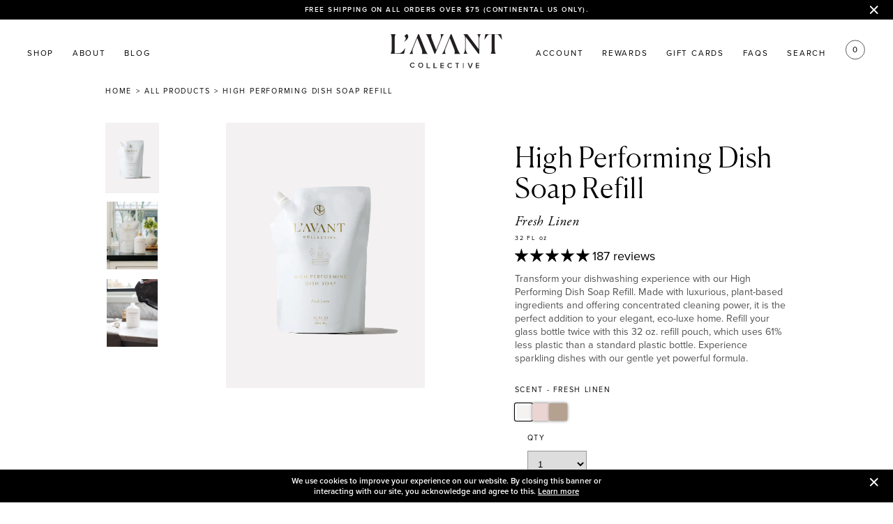

--- FILE ---
content_type: text/html; charset=utf-8
request_url: https://lavantcollective.com/products/high-performing-dish-soap-refill
body_size: 49987
content:
<!doctype html>
<!--[if IE 9]> <html class="ie9 no-js supports-no-cookies" lang="en"> <![endif]-->
<!--[if (gt IE 9)|!(IE)]><!--> <html class="no-js supports-no-cookies" lang="en"> <!--<![endif]-->
<head>
<script type="application/ld+json">
{
  "@context": "https://schema.org",
  "@type": "Organization",
  "name": "L'AVANT Collective",
  "url": "https://lavantcollective.com",
  "logo": "https://cdn.shopify.com/s/files/1/0048/9304/8906/files/logo.svg?v=1597899906",
  "description": "At L'AVANT Collective, we take pride in curating the finest plant-based cleaners for your family. Our luxurious cleaning products include hand soaps, hand lotion, bathroom cleaners, laundry detergent, dish and hand soap sets, soap refills, multipurpose cleaning spray, candles, and other household cleaners. Each product is thoughtfully crafted to deliver exceptional cleaning solutions, while upholding our eco-friendly principles and commitment to more sustainable cleaning options.",
  "email": "info@lavantco.com",
  "telephone": "206-702-0007",
  "address": {
    "@type": "PostalAddress",
    "streetAddress": "22 South Idaho St",
    "addressLocality": "Seattle",
    "addressRegion": "WA",
    "postalCode": "98134",
    "addressCountry": "US"
  },
  "sameAs": [
    "https://x.com/lavanthome",
    "https://www.pinterest.com/lavantcollective/",
    "https://www.instagram.com/lavantcollective/",
    "https://www.facebook.com/lavantcollective",
    "https://www.youtube.com/@lavantcollective",
    "https://artfulliving.com/lavant-collective-cleaning-products-review/",
    "https://www.linkedin.com/company/lavantcollective/about/",
    "https://www.tiktok.com/@lavantcollective",
    "https://linktr.ee/lavantcollective"
  ]
}
</script>


<!-- Global site tag (gtag.js) - Google Ads: 481609114 -->
<script async src="https://www.googletagmanager.com/gtag/js?id=AW-123456789"></script>
<script>
 window.dataLayer = window.dataLayer || [];
 function gtag(){dataLayer.push(arguments);}
 gtag('js', new Date());
<!-- Event snippet for dynamic remarketing -->
gtag('config', 'AW-481609114');
</script>

<script>
 gtag('event', 'view_item', {
 'send_to': 'AW-481609114',
 'ecomm_pagetype': 'product',
 'ecomm_prodid': '4752093642826',
 'ecomm_totalvalue': '24.00'
 });
</script>


  <meta name="google-site-verification" content="1w_06qjxsuURSbU0XXrQdWk-rnexb9vp2APcjEzvqlA" />

  

  <meta charset="utf-8">
  <meta http-equiv="X-UA-Compatible" content="IE=edge">
  <meta name="viewport" content="width=device-width,initial-scale=1">
  <meta name="theme-color" content="#000">
  <link rel="canonical" href="https://lavantcollective.com/products/high-performing-dish-soap-refill">

  
    <link rel="shortcut icon" href="//lavantcollective.com/cdn/shop/files/favicon_32x32.png?v=1613582777" type="image/png">
  

  
  <title>
    Dish Soap Refill. Best Liquid Dishwashing Soap
    
    
    
      &ndash; L&#39;AVANT Collective
    
  </title>

    <!-- HIDE / SHOW FOR SEARCH ENGINES -->
  <meta name="robots" content="index, follow">




  
    <meta name="description" content="Refill your gorgeous, reusable L&#39;AVANT glass bottle with our 32oz high performing plant-based dish soap refill.">
  

  
<meta property="og:site_name" content="L&#39;AVANT Collective">
<meta property="og:url" content="https://lavantcollective.com/products/high-performing-dish-soap-refill">
<meta property="og:title" content="High Performing Dish Soap Refill">
<meta property="og:type" content="product">
<meta property="og:description" content="Refill your gorgeous, reusable L&#39;AVANT glass bottle with our 32oz high performing plant-based dish soap refill."><meta property="og:price:amount" content="24.00">
  <meta property="og:price:currency" content="USD"><meta property="og:image" content="http://lavantcollective.com/cdn/shop/files/High_performing_dish_soap_refill_fresh_linen_1024x1024.jpg?v=1742925058"><meta property="og:image" content="http://lavantcollective.com/cdn/shop/files/high_performing_dish_soap_and_dish_soap_refill_on_kitchen_counter_1024x1024.jpg?v=1742925093"><meta property="og:image" content="http://lavantcollective.com/cdn/shop/products/DishSoapbeingRefilled_d94dceab-9b6a-40e3-8e2c-0a727b06b3f5_1024x1024.jpg?v=1713476421">
<meta property="og:image:secure_url" content="https://lavantcollective.com/cdn/shop/files/High_performing_dish_soap_refill_fresh_linen_1024x1024.jpg?v=1742925058"><meta property="og:image:secure_url" content="https://lavantcollective.com/cdn/shop/files/high_performing_dish_soap_and_dish_soap_refill_on_kitchen_counter_1024x1024.jpg?v=1742925093"><meta property="og:image:secure_url" content="https://lavantcollective.com/cdn/shop/products/DishSoapbeingRefilled_d94dceab-9b6a-40e3-8e2c-0a727b06b3f5_1024x1024.jpg?v=1713476421">

<meta name="twitter:site" content="@">
<meta name="twitter:card" content="summary_large_image">
<meta name="twitter:title" content="High Performing Dish Soap Refill">
<meta name="twitter:description" content="Refill your gorgeous, reusable L&#39;AVANT glass bottle with our 32oz high performing plant-based dish soap refill.">


  <link rel="stylesheet"  rel="preconnect" href="https://use.typekit.net/dfl4kfr.css">
  <link href="//lavantcollective.com/cdn/shop/t/42/assets/theme.css?v=46909181465475968851764746512" rel="stylesheet" type="text/css" media="all" />

  
  <link href="//lavantcollective.com/cdn/shop/t/42/assets/products.scss.css?v=144189693298900470931753826118" rel="stylesheet" type="text/css" media="all" />
  

  <link href="//lavantcollective.com/cdn/shop/t/42/assets/custom.css?v=112294029663794003481721840733" rel="stylesheet" type="text/css" media="all" />

  <script>
    document.documentElement.className = document.documentElement.className.replace('no-js', 'js');

    window.theme = {
      strings: {
        addToCart: "Add to cart ",
        soldOut: "Sold Out",
        unavailable: "Unavailable"
      },
      moneyFormat: "${{amount}}"
    };
  </script>


  <!-- Include Handlebars from a CDN -->
  <script src="https://cdn.jsdelivr.net/npm/handlebars@latest/dist/handlebars.js"></script>

  <link href="https://cdnjs.cloudflare.com/ajax/libs/Swiper/4.5.0/css/swiper.min.css" rel="stylesheet"/>
  <script src="https://cdnjs.cloudflare.com/ajax/libs/Swiper/4.5.0/js/swiper.min.js" defer="defer"></script>


  <script
  src="https://code.jquery.com/jquery-3.3.1.min.js"
  integrity="sha256-FgpCb/KJQlLNfOu91ta32o/NMZxltwRo8QtmkMRdAu8="
  crossorigin="anonymous"></script>

  <script src="//lavantcollective.com/cdn/shop/t/42/assets/anim.js?v=184245686094756208841658336407" defer="defer"></script>
  <script src="//lavantcollective.com/cdn/shop/t/42/assets/scrollmagic.js?v=106142835227911183691658336408" defer="defer"></script>

  <script>
  window.lazySizesConfig = window.lazySizesConfig || {};
  window.lazySizesConfig.customMedia = {
      '--small': '(max-width: 786px)',
      '--medium': '(max-width: 1024px)',
      '--large': '(max-width: 1440px)',
      '--xl': '(max-width: 2800px)'
  };
  </script>

    
  <style>
    select.styled-select {
        border: 1px solid #979797;
    border-radius: 0;
    padding: 10px;
    min-width: 85px;
  }
  .product-card .product-info .yotpo.bottomLine{
        text-align: center;
    display: flex;
    align-items: center;
    justify-content: center;
  }

   .product-card .yotpo-reviews-star-ratings-widget{
      justify-content: center !important;
  }
  
  </style>

  

  <!--[if (gt IE 9)|!(IE)]><!--><script src="//lavantcollective.com/cdn/shop/t/42/assets/vendor.js?v=131944522009237580141658336407" defer="defer"></script><!--<![endif]-->
  <!--[if lt IE 9]><script src="//lavantcollective.com/cdn/shop/t/42/assets/vendor.js?v=131944522009237580141658336407"></script><![endif]-->

  <!--[if (gt IE 9)|!(IE)]><!--><script src="//lavantcollective.com/cdn/shop/t/42/assets/theme.js?v=96506472769953923071734490409" defer="defer"></script><!--<![endif]-->
  <!--[if lt IE 9]><script src="//lavantcollective.com/cdn/shop/t/42/assets/theme.js?v=96506472769953923071734490409"></script><![endif]-->

    
    <script src="//lavantcollective.com/cdn/shop/t/42/assets/products.js?v=23269564413047973411719506413" defer="defer"></script>
    

  <script>window.performance && window.performance.mark && window.performance.mark('shopify.content_for_header.start');</script><meta name="google-site-verification" content="0MViuF5yeecAJhwkF6JZ77jG-sPo2tOEHhTKVE24Yko">
<meta name="google-site-verification" content="0MViuF5yeecAJhwkF6JZ77jG-sPo2tOEHhTKVE24Yko">
<meta name="facebook-domain-verification" content="muhq1tksv536okbdis4vpkg2afeg21">
<meta id="shopify-digital-wallet" name="shopify-digital-wallet" content="/4893048906/digital_wallets/dialog">
<meta name="shopify-checkout-api-token" content="7a0fd163e712acff5e662abf1b270f4f">
<meta id="in-context-paypal-metadata" data-shop-id="4893048906" data-venmo-supported="true" data-environment="production" data-locale="en_US" data-paypal-v4="true" data-currency="USD">
<link rel="alternate" type="application/json+oembed" href="https://lavantcollective.com/products/high-performing-dish-soap-refill.oembed">
<script async="async" src="/checkouts/internal/preloads.js?locale=en-US"></script>
<link rel="preconnect" href="https://shop.app" crossorigin="anonymous">
<script async="async" src="https://shop.app/checkouts/internal/preloads.js?locale=en-US&shop_id=4893048906" crossorigin="anonymous"></script>
<script id="apple-pay-shop-capabilities" type="application/json">{"shopId":4893048906,"countryCode":"US","currencyCode":"USD","merchantCapabilities":["supports3DS"],"merchantId":"gid:\/\/shopify\/Shop\/4893048906","merchantName":"L'AVANT Collective","requiredBillingContactFields":["postalAddress","email"],"requiredShippingContactFields":["postalAddress","email"],"shippingType":"shipping","supportedNetworks":["visa","masterCard","amex","discover","elo","jcb"],"total":{"type":"pending","label":"L'AVANT Collective","amount":"1.00"},"shopifyPaymentsEnabled":true,"supportsSubscriptions":true}</script>
<script id="shopify-features" type="application/json">{"accessToken":"7a0fd163e712acff5e662abf1b270f4f","betas":["rich-media-storefront-analytics"],"domain":"lavantcollective.com","predictiveSearch":true,"shopId":4893048906,"locale":"en"}</script>
<script>var Shopify = Shopify || {};
Shopify.shop = "lavant-collective.myshopify.com";
Shopify.locale = "en";
Shopify.currency = {"active":"USD","rate":"1.0"};
Shopify.country = "US";
Shopify.theme = {"name":"Lavant-Collective\/main","id":126561878155,"schema_name":"Slate","schema_version":"0.11.0","theme_store_id":null,"role":"main"};
Shopify.theme.handle = "null";
Shopify.theme.style = {"id":null,"handle":null};
Shopify.cdnHost = "lavantcollective.com/cdn";
Shopify.routes = Shopify.routes || {};
Shopify.routes.root = "/";</script>
<script type="module">!function(o){(o.Shopify=o.Shopify||{}).modules=!0}(window);</script>
<script>!function(o){function n(){var o=[];function n(){o.push(Array.prototype.slice.apply(arguments))}return n.q=o,n}var t=o.Shopify=o.Shopify||{};t.loadFeatures=n(),t.autoloadFeatures=n()}(window);</script>
<script>
  window.ShopifyPay = window.ShopifyPay || {};
  window.ShopifyPay.apiHost = "shop.app\/pay";
  window.ShopifyPay.redirectState = null;
</script>
<script id="shop-js-analytics" type="application/json">{"pageType":"product"}</script>
<script defer="defer" async type="module" src="//lavantcollective.com/cdn/shopifycloud/shop-js/modules/v2/client.init-shop-cart-sync_BT-GjEfc.en.esm.js"></script>
<script defer="defer" async type="module" src="//lavantcollective.com/cdn/shopifycloud/shop-js/modules/v2/chunk.common_D58fp_Oc.esm.js"></script>
<script defer="defer" async type="module" src="//lavantcollective.com/cdn/shopifycloud/shop-js/modules/v2/chunk.modal_xMitdFEc.esm.js"></script>
<script type="module">
  await import("//lavantcollective.com/cdn/shopifycloud/shop-js/modules/v2/client.init-shop-cart-sync_BT-GjEfc.en.esm.js");
await import("//lavantcollective.com/cdn/shopifycloud/shop-js/modules/v2/chunk.common_D58fp_Oc.esm.js");
await import("//lavantcollective.com/cdn/shopifycloud/shop-js/modules/v2/chunk.modal_xMitdFEc.esm.js");

  window.Shopify.SignInWithShop?.initShopCartSync?.({"fedCMEnabled":true,"windoidEnabled":true});

</script>
<script>
  window.Shopify = window.Shopify || {};
  if (!window.Shopify.featureAssets) window.Shopify.featureAssets = {};
  window.Shopify.featureAssets['shop-js'] = {"shop-cart-sync":["modules/v2/client.shop-cart-sync_DZOKe7Ll.en.esm.js","modules/v2/chunk.common_D58fp_Oc.esm.js","modules/v2/chunk.modal_xMitdFEc.esm.js"],"init-fed-cm":["modules/v2/client.init-fed-cm_B6oLuCjv.en.esm.js","modules/v2/chunk.common_D58fp_Oc.esm.js","modules/v2/chunk.modal_xMitdFEc.esm.js"],"shop-cash-offers":["modules/v2/client.shop-cash-offers_D2sdYoxE.en.esm.js","modules/v2/chunk.common_D58fp_Oc.esm.js","modules/v2/chunk.modal_xMitdFEc.esm.js"],"shop-login-button":["modules/v2/client.shop-login-button_QeVjl5Y3.en.esm.js","modules/v2/chunk.common_D58fp_Oc.esm.js","modules/v2/chunk.modal_xMitdFEc.esm.js"],"pay-button":["modules/v2/client.pay-button_DXTOsIq6.en.esm.js","modules/v2/chunk.common_D58fp_Oc.esm.js","modules/v2/chunk.modal_xMitdFEc.esm.js"],"shop-button":["modules/v2/client.shop-button_DQZHx9pm.en.esm.js","modules/v2/chunk.common_D58fp_Oc.esm.js","modules/v2/chunk.modal_xMitdFEc.esm.js"],"avatar":["modules/v2/client.avatar_BTnouDA3.en.esm.js"],"init-windoid":["modules/v2/client.init-windoid_CR1B-cfM.en.esm.js","modules/v2/chunk.common_D58fp_Oc.esm.js","modules/v2/chunk.modal_xMitdFEc.esm.js"],"init-shop-for-new-customer-accounts":["modules/v2/client.init-shop-for-new-customer-accounts_C_vY_xzh.en.esm.js","modules/v2/client.shop-login-button_QeVjl5Y3.en.esm.js","modules/v2/chunk.common_D58fp_Oc.esm.js","modules/v2/chunk.modal_xMitdFEc.esm.js"],"init-shop-email-lookup-coordinator":["modules/v2/client.init-shop-email-lookup-coordinator_BI7n9ZSv.en.esm.js","modules/v2/chunk.common_D58fp_Oc.esm.js","modules/v2/chunk.modal_xMitdFEc.esm.js"],"init-shop-cart-sync":["modules/v2/client.init-shop-cart-sync_BT-GjEfc.en.esm.js","modules/v2/chunk.common_D58fp_Oc.esm.js","modules/v2/chunk.modal_xMitdFEc.esm.js"],"shop-toast-manager":["modules/v2/client.shop-toast-manager_DiYdP3xc.en.esm.js","modules/v2/chunk.common_D58fp_Oc.esm.js","modules/v2/chunk.modal_xMitdFEc.esm.js"],"init-customer-accounts":["modules/v2/client.init-customer-accounts_D9ZNqS-Q.en.esm.js","modules/v2/client.shop-login-button_QeVjl5Y3.en.esm.js","modules/v2/chunk.common_D58fp_Oc.esm.js","modules/v2/chunk.modal_xMitdFEc.esm.js"],"init-customer-accounts-sign-up":["modules/v2/client.init-customer-accounts-sign-up_iGw4briv.en.esm.js","modules/v2/client.shop-login-button_QeVjl5Y3.en.esm.js","modules/v2/chunk.common_D58fp_Oc.esm.js","modules/v2/chunk.modal_xMitdFEc.esm.js"],"shop-follow-button":["modules/v2/client.shop-follow-button_CqMgW2wH.en.esm.js","modules/v2/chunk.common_D58fp_Oc.esm.js","modules/v2/chunk.modal_xMitdFEc.esm.js"],"checkout-modal":["modules/v2/client.checkout-modal_xHeaAweL.en.esm.js","modules/v2/chunk.common_D58fp_Oc.esm.js","modules/v2/chunk.modal_xMitdFEc.esm.js"],"shop-login":["modules/v2/client.shop-login_D91U-Q7h.en.esm.js","modules/v2/chunk.common_D58fp_Oc.esm.js","modules/v2/chunk.modal_xMitdFEc.esm.js"],"lead-capture":["modules/v2/client.lead-capture_BJmE1dJe.en.esm.js","modules/v2/chunk.common_D58fp_Oc.esm.js","modules/v2/chunk.modal_xMitdFEc.esm.js"],"payment-terms":["modules/v2/client.payment-terms_Ci9AEqFq.en.esm.js","modules/v2/chunk.common_D58fp_Oc.esm.js","modules/v2/chunk.modal_xMitdFEc.esm.js"]};
</script>
<script>(function() {
  var isLoaded = false;
  function asyncLoad() {
    if (isLoaded) return;
    isLoaded = true;
    var urls = ["https:\/\/static.rechargecdn.com\/static\/js\/recharge.js?shop=lavant-collective.myshopify.com","https:\/\/instafeed.nfcube.com\/cdn\/b8a17125459d8989cf94a214d1a72a84.js?shop=lavant-collective.myshopify.com","\/\/loader.wisepops.com\/get-loader.js?v=1\u0026site=CsQB7FEQqq\u0026shop=lavant-collective.myshopify.com","https:\/\/cdn-loyalty.yotpo.com\/loader\/2rYVDGWgy6iwnB1C4j0ZFw.js?shop=lavant-collective.myshopify.com","https:\/\/d18eg7dreypte5.cloudfront.net\/browse-abandonment\/smsbump_timer.js?shop=lavant-collective.myshopify.com","https:\/\/static.shareasale.com\/json\/shopify\/shareasale-tracking.js?sasmid=153714\u0026ssmtid=79570\u0026shop=lavant-collective.myshopify.com","https:\/\/cdn.attn.tv\/lavant\/dtag.js?shop=lavant-collective.myshopify.com","https:\/\/str.rise-ai.com\/?shop=lavant-collective.myshopify.com","https:\/\/strn.rise-ai.com\/?shop=lavant-collective.myshopify.com"];
    for (var i = 0; i < urls.length; i++) {
      var s = document.createElement('script');
      s.type = 'text/javascript';
      s.async = true;
      s.src = urls[i];
      var x = document.getElementsByTagName('script')[0];
      x.parentNode.insertBefore(s, x);
    }
  };
  if(window.attachEvent) {
    window.attachEvent('onload', asyncLoad);
  } else {
    window.addEventListener('load', asyncLoad, false);
  }
})();</script>
<script id="__st">var __st={"a":4893048906,"offset":-28800,"reqid":"83f8d518-b1cd-4d54-9103-f6d961394a67-1769116545","pageurl":"lavantcollective.com\/products\/high-performing-dish-soap-refill","u":"0e6358798dd8","p":"product","rtyp":"product","rid":4752093642826};</script>
<script>window.ShopifyPaypalV4VisibilityTracking = true;</script>
<script id="captcha-bootstrap">!function(){'use strict';const t='contact',e='account',n='new_comment',o=[[t,t],['blogs',n],['comments',n],[t,'customer']],c=[[e,'customer_login'],[e,'guest_login'],[e,'recover_customer_password'],[e,'create_customer']],r=t=>t.map((([t,e])=>`form[action*='/${t}']:not([data-nocaptcha='true']) input[name='form_type'][value='${e}']`)).join(','),a=t=>()=>t?[...document.querySelectorAll(t)].map((t=>t.form)):[];function s(){const t=[...o],e=r(t);return a(e)}const i='password',u='form_key',d=['recaptcha-v3-token','g-recaptcha-response','h-captcha-response',i],f=()=>{try{return window.sessionStorage}catch{return}},m='__shopify_v',_=t=>t.elements[u];function p(t,e,n=!1){try{const o=window.sessionStorage,c=JSON.parse(o.getItem(e)),{data:r}=function(t){const{data:e,action:n}=t;return t[m]||n?{data:e,action:n}:{data:t,action:n}}(c);for(const[e,n]of Object.entries(r))t.elements[e]&&(t.elements[e].value=n);n&&o.removeItem(e)}catch(o){console.error('form repopulation failed',{error:o})}}const l='form_type',E='cptcha';function T(t){t.dataset[E]=!0}const w=window,h=w.document,L='Shopify',v='ce_forms',y='captcha';let A=!1;((t,e)=>{const n=(g='f06e6c50-85a8-45c8-87d0-21a2b65856fe',I='https://cdn.shopify.com/shopifycloud/storefront-forms-hcaptcha/ce_storefront_forms_captcha_hcaptcha.v1.5.2.iife.js',D={infoText:'Protected by hCaptcha',privacyText:'Privacy',termsText:'Terms'},(t,e,n)=>{const o=w[L][v],c=o.bindForm;if(c)return c(t,g,e,D).then(n);var r;o.q.push([[t,g,e,D],n]),r=I,A||(h.body.append(Object.assign(h.createElement('script'),{id:'captcha-provider',async:!0,src:r})),A=!0)});var g,I,D;w[L]=w[L]||{},w[L][v]=w[L][v]||{},w[L][v].q=[],w[L][y]=w[L][y]||{},w[L][y].protect=function(t,e){n(t,void 0,e),T(t)},Object.freeze(w[L][y]),function(t,e,n,w,h,L){const[v,y,A,g]=function(t,e,n){const i=e?o:[],u=t?c:[],d=[...i,...u],f=r(d),m=r(i),_=r(d.filter((([t,e])=>n.includes(e))));return[a(f),a(m),a(_),s()]}(w,h,L),I=t=>{const e=t.target;return e instanceof HTMLFormElement?e:e&&e.form},D=t=>v().includes(t);t.addEventListener('submit',(t=>{const e=I(t);if(!e)return;const n=D(e)&&!e.dataset.hcaptchaBound&&!e.dataset.recaptchaBound,o=_(e),c=g().includes(e)&&(!o||!o.value);(n||c)&&t.preventDefault(),c&&!n&&(function(t){try{if(!f())return;!function(t){const e=f();if(!e)return;const n=_(t);if(!n)return;const o=n.value;o&&e.removeItem(o)}(t);const e=Array.from(Array(32),(()=>Math.random().toString(36)[2])).join('');!function(t,e){_(t)||t.append(Object.assign(document.createElement('input'),{type:'hidden',name:u})),t.elements[u].value=e}(t,e),function(t,e){const n=f();if(!n)return;const o=[...t.querySelectorAll(`input[type='${i}']`)].map((({name:t})=>t)),c=[...d,...o],r={};for(const[a,s]of new FormData(t).entries())c.includes(a)||(r[a]=s);n.setItem(e,JSON.stringify({[m]:1,action:t.action,data:r}))}(t,e)}catch(e){console.error('failed to persist form',e)}}(e),e.submit())}));const S=(t,e)=>{t&&!t.dataset[E]&&(n(t,e.some((e=>e===t))),T(t))};for(const o of['focusin','change'])t.addEventListener(o,(t=>{const e=I(t);D(e)&&S(e,y())}));const B=e.get('form_key'),M=e.get(l),P=B&&M;t.addEventListener('DOMContentLoaded',(()=>{const t=y();if(P)for(const e of t)e.elements[l].value===M&&p(e,B);[...new Set([...A(),...v().filter((t=>'true'===t.dataset.shopifyCaptcha))])].forEach((e=>S(e,t)))}))}(h,new URLSearchParams(w.location.search),n,t,e,['guest_login'])})(!0,!0)}();</script>
<script integrity="sha256-4kQ18oKyAcykRKYeNunJcIwy7WH5gtpwJnB7kiuLZ1E=" data-source-attribution="shopify.loadfeatures" defer="defer" src="//lavantcollective.com/cdn/shopifycloud/storefront/assets/storefront/load_feature-a0a9edcb.js" crossorigin="anonymous"></script>
<script crossorigin="anonymous" defer="defer" src="//lavantcollective.com/cdn/shopifycloud/storefront/assets/shopify_pay/storefront-65b4c6d7.js?v=20250812"></script>
<script data-source-attribution="shopify.dynamic_checkout.dynamic.init">var Shopify=Shopify||{};Shopify.PaymentButton=Shopify.PaymentButton||{isStorefrontPortableWallets:!0,init:function(){window.Shopify.PaymentButton.init=function(){};var t=document.createElement("script");t.src="https://lavantcollective.com/cdn/shopifycloud/portable-wallets/latest/portable-wallets.en.js",t.type="module",document.head.appendChild(t)}};
</script>
<script data-source-attribution="shopify.dynamic_checkout.buyer_consent">
  function portableWalletsHideBuyerConsent(e){var t=document.getElementById("shopify-buyer-consent"),n=document.getElementById("shopify-subscription-policy-button");t&&n&&(t.classList.add("hidden"),t.setAttribute("aria-hidden","true"),n.removeEventListener("click",e))}function portableWalletsShowBuyerConsent(e){var t=document.getElementById("shopify-buyer-consent"),n=document.getElementById("shopify-subscription-policy-button");t&&n&&(t.classList.remove("hidden"),t.removeAttribute("aria-hidden"),n.addEventListener("click",e))}window.Shopify?.PaymentButton&&(window.Shopify.PaymentButton.hideBuyerConsent=portableWalletsHideBuyerConsent,window.Shopify.PaymentButton.showBuyerConsent=portableWalletsShowBuyerConsent);
</script>
<script data-source-attribution="shopify.dynamic_checkout.cart.bootstrap">document.addEventListener("DOMContentLoaded",(function(){function t(){return document.querySelector("shopify-accelerated-checkout-cart, shopify-accelerated-checkout")}if(t())Shopify.PaymentButton.init();else{new MutationObserver((function(e,n){t()&&(Shopify.PaymentButton.init(),n.disconnect())})).observe(document.body,{childList:!0,subtree:!0})}}));
</script>
<link id="shopify-accelerated-checkout-styles" rel="stylesheet" media="screen" href="https://lavantcollective.com/cdn/shopifycloud/portable-wallets/latest/accelerated-checkout-backwards-compat.css" crossorigin="anonymous">
<style id="shopify-accelerated-checkout-cart">
        #shopify-buyer-consent {
  margin-top: 1em;
  display: inline-block;
  width: 100%;
}

#shopify-buyer-consent.hidden {
  display: none;
}

#shopify-subscription-policy-button {
  background: none;
  border: none;
  padding: 0;
  text-decoration: underline;
  font-size: inherit;
  cursor: pointer;
}

#shopify-subscription-policy-button::before {
  box-shadow: none;
}

      </style>

<script>window.performance && window.performance.mark && window.performance.mark('shopify.content_for_header.end');</script>


  <!-- YOTPO -->
  <!-- ADD API KEY: https://support.yotpo.com/en/article/finding-your-yotpo-app-key-and-api-secret -->
  <script type="text/javascript">
    (function e(){var e=document.createElement("script");e.type="text/javascript",e.async=true,e.src="//staticw2.yotpo.com/gxjEPYqH6A7XNNqgNle58mI1O4pQ66xNFGaEXB0m/widget.js";var t=document.getElementsByTagName("script")[0];t.parentNode.insertBefore(e,t)})();
  </script>
<script type="text/javascript" src="https://static.ordergroove.com/d7ae8d864af411ed9c434ac299b8ee58/main.js" data-shopify-selling-plans ></script><style data-shopify>

  :root {--color-swatch-blushed-bergamot: #ead5d2;--color-swatch-fresh-linen: #f5f3f2;--color-swatch-winter-fir: #005f31;--color-swatch-white: #ffffff;--color-swatch-black: #000000;--color-swatch-ambre-santal: #b5a18f;}.swatch.swatch--blushed-bergamot {color: var(--color-swatch-blushed-bergamot);}

    .swatch.swatch--blushed-bergamot::after {
      display: none;
    }.swatch.swatch--fresh-linen {color: var(--color-swatch-fresh-linen);}

    .swatch.swatch--fresh-linen::after {
      display: none;
    }.swatch.swatch--winter-fir {color: var(--color-swatch-winter-fir);}

    .swatch.swatch--winter-fir::after {
      display: none;
    }.swatch.swatch--white {color: var(--color-swatch-white);}

    .swatch.swatch--white::after {
      display: none;
    }.swatch.swatch--black {color: var(--color-swatch-black);}

    .swatch.swatch--black::after {
      display: none;
    }.swatch.swatch--ambre-santal {color: var(--color-swatch-ambre-santal);}

    .swatch.swatch--ambre-santal::after {
      display: none;
    }</style><script>
    
    
    
    
    var gsf_conversion_data = {page_type : 'product', event : 'view_item', data : {product_data : [{variant_id : 43171317842059, product_id : 4752093642826, name : "High Performing Dish Soap Refill", price : "24.00", currency : "USD", sku : "RDS-001", brand : "L'AVANT Collective", variant : "Fresh Linen", category : "Dish Soap", quantity : "2743" }], total_price : "24.00", shop_currency : "USD"}};
    
</script>
<script async src="https://cdn-widgetsrepository.yotpo.com/v1/loader/gxjEPYqH6A7XNNqgNle58mI1O4pQ66xNFGaEXB0m" type="text/javascript"></script>


  <script>(function(w,d,t,r,u){var f,n,i;w[u]=w[u]||[],f=function(){var o={ti:"136017515", tm:"shpfy_ui", enableAutoSpaTracking: true};o.q=w[u],w[u]=new UET(o),w[u].push("pageLoad")},n=d.createElement(t),n.src=r,n.async=1,n.onload=n.onreadystatechange=function(){var s=this.readyState;s&&s!=="loaded"&&s!=="complete"||(f(),n.onload=n.onreadystatechange=null)},i=d.getElementsByTagName(t)[0],i.parentNode.insertBefore(n,i)})(window,document,"script","//bat.bing.com/bat.js","uetq");</script>
 <!-- Global site tag (gtag.js) - Google Ads: 481609114 -->
<script async src="https://www.googletagmanager.com/gtag/js?id=AW-481609114"></script>
<script>
  window.dataLayer = window.dataLayer || [];
  function gtag(){dataLayer.push(arguments);}
  gtag('js', new Date());
  gtag('config','AW-481609114', {'allow_enhanced_conversions':true});
</script>
<!-- BEGIN app block: shopify://apps/attentive/blocks/attn-tag/8df62c72-8fe4-407e-a5b3-72132be30a0d --><script type="text/javascript" src="https://cdn.attn.tv/lavant/dtag.js?source=app-embed" defer="defer"></script>


<!-- END app block --><!-- BEGIN app block: shopify://apps/judge-me-reviews/blocks/judgeme_core/61ccd3b1-a9f2-4160-9fe9-4fec8413e5d8 --><!-- Start of Judge.me Core -->






<link rel="dns-prefetch" href="https://cdnwidget.judge.me">
<link rel="dns-prefetch" href="https://cdn.judge.me">
<link rel="dns-prefetch" href="https://cdn1.judge.me">
<link rel="dns-prefetch" href="https://api.judge.me">

<script data-cfasync='false' class='jdgm-settings-script'>window.jdgmSettings={"pagination":5,"disable_web_reviews":false,"badge_no_review_text":"No reviews","badge_n_reviews_text":"{{ n }} review/reviews","badge_star_color":"#000000","hide_badge_preview_if_no_reviews":true,"badge_hide_text":false,"enforce_center_preview_badge":false,"widget_title":"Customer Reviews","widget_open_form_text":"Write a review","widget_close_form_text":"Cancel review","widget_refresh_page_text":"Refresh page","widget_summary_text":"Based on {{ number_of_reviews }} review/reviews","widget_no_review_text":"Be the first to write a review","widget_name_field_text":"Display name","widget_verified_name_field_text":"Verified Name (public)","widget_name_placeholder_text":"Display name","widget_required_field_error_text":"This field is required.","widget_email_field_text":"Email address","widget_verified_email_field_text":"Verified Email (private, can not be edited)","widget_email_placeholder_text":"Your email address","widget_email_field_error_text":"Please enter a valid email address.","widget_rating_field_text":"Rating","widget_review_title_field_text":"Review Title","widget_review_title_placeholder_text":"Give your review a title","widget_review_body_field_text":"Review content","widget_review_body_placeholder_text":"Start writing here...","widget_pictures_field_text":"Picture/Video (optional)","widget_submit_review_text":"Submit Review","widget_submit_verified_review_text":"Submit Verified Review","widget_submit_success_msg_with_auto_publish":"Thank you! Please refresh the page in a few moments to see your review. You can remove or edit your review by logging into \u003ca href='https://judge.me/login' target='_blank' rel='nofollow noopener'\u003eJudge.me\u003c/a\u003e","widget_submit_success_msg_no_auto_publish":"Thank you! Your review will be published as soon as it is approved by the shop admin. You can remove or edit your review by logging into \u003ca href='https://judge.me/login' target='_blank' rel='nofollow noopener'\u003eJudge.me\u003c/a\u003e","widget_show_default_reviews_out_of_total_text":"Showing {{ n_reviews_shown }} out of {{ n_reviews }} reviews.","widget_show_all_link_text":"Show all","widget_show_less_link_text":"Show less","widget_author_said_text":"{{ reviewer_name }} said:","widget_days_text":"{{ n }} days ago","widget_weeks_text":"{{ n }} week/weeks ago","widget_months_text":"{{ n }} month/months ago","widget_years_text":"{{ n }} year/years ago","widget_yesterday_text":"Yesterday","widget_today_text":"Today","widget_replied_text":"\u003e\u003e {{ shop_name }} replied:","widget_read_more_text":"Read more","widget_reviewer_name_as_initial":"","widget_rating_filter_color":"#000000","widget_rating_filter_see_all_text":"See all reviews","widget_sorting_most_recent_text":"Most Recent","widget_sorting_highest_rating_text":"Highest Rating","widget_sorting_lowest_rating_text":"Lowest Rating","widget_sorting_with_pictures_text":"Only Pictures","widget_sorting_most_helpful_text":"Most Helpful","widget_open_question_form_text":"Ask a question","widget_reviews_subtab_text":"Reviews","widget_questions_subtab_text":"Questions","widget_question_label_text":"Question","widget_answer_label_text":"Answer","widget_question_placeholder_text":"Write your question here","widget_submit_question_text":"Submit Question","widget_question_submit_success_text":"Thank you for your question! We will notify you once it gets answered.","widget_star_color":"#000000","verified_badge_text":"Verified","verified_badge_bg_color":"","verified_badge_text_color":"","verified_badge_placement":"left-of-reviewer-name","widget_review_max_height":"","widget_hide_border":false,"widget_social_share":false,"widget_thumb":false,"widget_review_location_show":false,"widget_location_format":"","all_reviews_include_out_of_store_products":true,"all_reviews_out_of_store_text":"(out of store)","all_reviews_pagination":100,"all_reviews_product_name_prefix_text":"about","enable_review_pictures":true,"enable_question_anwser":false,"widget_theme":"default","review_date_format":"mm/dd/yyyy","default_sort_method":"most-recent","widget_product_reviews_subtab_text":"Product Reviews","widget_shop_reviews_subtab_text":"Shop Reviews","widget_other_products_reviews_text":"Reviews for other products","widget_store_reviews_subtab_text":"Store reviews","widget_no_store_reviews_text":"This store hasn't received any reviews yet","widget_web_restriction_product_reviews_text":"This product hasn't received any reviews yet","widget_no_items_text":"No items found","widget_show_more_text":"Show more","widget_write_a_store_review_text":"Write a Store Review","widget_other_languages_heading":"Reviews in Other Languages","widget_translate_review_text":"Translate review to {{ language }}","widget_translating_review_text":"Translating...","widget_show_original_translation_text":"Show original ({{ language }})","widget_translate_review_failed_text":"Review couldn't be translated.","widget_translate_review_retry_text":"Retry","widget_translate_review_try_again_later_text":"Try again later","show_product_url_for_grouped_product":false,"widget_sorting_pictures_first_text":"Pictures First","show_pictures_on_all_rev_page_mobile":false,"show_pictures_on_all_rev_page_desktop":false,"floating_tab_hide_mobile_install_preference":false,"floating_tab_button_name":"★ Reviews","floating_tab_title":"Let customers speak for us","floating_tab_button_color":"","floating_tab_button_background_color":"","floating_tab_url":"","floating_tab_url_enabled":false,"floating_tab_tab_style":"text","all_reviews_text_badge_text":"Customers rate us {{ shop.metafields.judgeme.all_reviews_rating | round: 1 }}/5 based on {{ shop.metafields.judgeme.all_reviews_count }} reviews.","all_reviews_text_badge_text_branded_style":"{{ shop.metafields.judgeme.all_reviews_rating | round: 1 }} out of 5 stars based on {{ shop.metafields.judgeme.all_reviews_count }} reviews","is_all_reviews_text_badge_a_link":false,"show_stars_for_all_reviews_text_badge":false,"all_reviews_text_badge_url":"","all_reviews_text_style":"branded","all_reviews_text_color_style":"judgeme_brand_color","all_reviews_text_color":"#108474","all_reviews_text_show_jm_brand":false,"featured_carousel_show_header":true,"featured_carousel_title":"Let customers speak for us","testimonials_carousel_title":"Customers are saying","videos_carousel_title":"Real customer stories","cards_carousel_title":"Customers are saying","featured_carousel_count_text":"from {{ n }} reviews","featured_carousel_add_link_to_all_reviews_page":false,"featured_carousel_url":"","featured_carousel_show_images":true,"featured_carousel_autoslide_interval":5,"featured_carousel_arrows_on_the_sides":false,"featured_carousel_height":250,"featured_carousel_width":80,"featured_carousel_image_size":0,"featured_carousel_image_height":250,"featured_carousel_arrow_color":"#eeeeee","verified_count_badge_style":"branded","verified_count_badge_orientation":"horizontal","verified_count_badge_color_style":"judgeme_brand_color","verified_count_badge_color":"#108474","is_verified_count_badge_a_link":false,"verified_count_badge_url":"","verified_count_badge_show_jm_brand":true,"widget_rating_preset_default":5,"widget_first_sub_tab":"product-reviews","widget_show_histogram":true,"widget_histogram_use_custom_color":true,"widget_pagination_use_custom_color":true,"widget_star_use_custom_color":false,"widget_verified_badge_use_custom_color":false,"widget_write_review_use_custom_color":false,"picture_reminder_submit_button":"Upload Pictures","enable_review_videos":false,"mute_video_by_default":false,"widget_sorting_videos_first_text":"Videos First","widget_review_pending_text":"Pending","featured_carousel_items_for_large_screen":3,"social_share_options_order":"Facebook,Twitter","remove_microdata_snippet":false,"disable_json_ld":false,"enable_json_ld_products":false,"preview_badge_show_question_text":false,"preview_badge_no_question_text":"No questions","preview_badge_n_question_text":"{{ number_of_questions }} question/questions","qa_badge_show_icon":false,"qa_badge_position":"same-row","remove_judgeme_branding":true,"widget_add_search_bar":true,"widget_search_bar_placeholder":"Search","widget_sorting_verified_only_text":"Verified only","featured_carousel_theme":"default","featured_carousel_show_rating":true,"featured_carousel_show_title":true,"featured_carousel_show_body":true,"featured_carousel_show_date":false,"featured_carousel_show_reviewer":true,"featured_carousel_show_product":false,"featured_carousel_header_background_color":"#108474","featured_carousel_header_text_color":"#ffffff","featured_carousel_name_product_separator":"reviewed","featured_carousel_full_star_background":"#108474","featured_carousel_empty_star_background":"#dadada","featured_carousel_vertical_theme_background":"#f9fafb","featured_carousel_verified_badge_enable":true,"featured_carousel_verified_badge_color":"#108474","featured_carousel_border_style":"round","featured_carousel_review_line_length_limit":3,"featured_carousel_more_reviews_button_text":"Read more reviews","featured_carousel_view_product_button_text":"View product","all_reviews_page_load_reviews_on":"scroll","all_reviews_page_load_more_text":"Load More Reviews","disable_fb_tab_reviews":false,"enable_ajax_cdn_cache":false,"widget_advanced_speed_features":5,"widget_public_name_text":"displayed publicly like","default_reviewer_name":"John Smith","default_reviewer_name_has_non_latin":true,"widget_reviewer_anonymous":"Anonymous","medals_widget_title":"Judge.me Review Medals","medals_widget_background_color":"#f9fafb","medals_widget_position":"footer_all_pages","medals_widget_border_color":"#f9fafb","medals_widget_verified_text_position":"left","medals_widget_use_monochromatic_version":false,"medals_widget_elements_color":"#108474","show_reviewer_avatar":true,"widget_invalid_yt_video_url_error_text":"Not a YouTube video URL","widget_max_length_field_error_text":"Please enter no more than {0} characters.","widget_show_country_flag":false,"widget_show_collected_via_shop_app":true,"widget_verified_by_shop_badge_style":"light","widget_verified_by_shop_text":"Verified by Shop","widget_show_photo_gallery":false,"widget_load_with_code_splitting":true,"widget_ugc_install_preference":false,"widget_ugc_title":"Made by us, Shared by you","widget_ugc_subtitle":"Tag us to see your picture featured in our page","widget_ugc_arrows_color":"#ffffff","widget_ugc_primary_button_text":"Buy Now","widget_ugc_primary_button_background_color":"#108474","widget_ugc_primary_button_text_color":"#ffffff","widget_ugc_primary_button_border_width":"0","widget_ugc_primary_button_border_style":"none","widget_ugc_primary_button_border_color":"#108474","widget_ugc_primary_button_border_radius":"25","widget_ugc_secondary_button_text":"Load More","widget_ugc_secondary_button_background_color":"#ffffff","widget_ugc_secondary_button_text_color":"#108474","widget_ugc_secondary_button_border_width":"2","widget_ugc_secondary_button_border_style":"solid","widget_ugc_secondary_button_border_color":"#108474","widget_ugc_secondary_button_border_radius":"25","widget_ugc_reviews_button_text":"View Reviews","widget_ugc_reviews_button_background_color":"#ffffff","widget_ugc_reviews_button_text_color":"#108474","widget_ugc_reviews_button_border_width":"2","widget_ugc_reviews_button_border_style":"solid","widget_ugc_reviews_button_border_color":"#108474","widget_ugc_reviews_button_border_radius":"25","widget_ugc_reviews_button_link_to":"judgeme-reviews-page","widget_ugc_show_post_date":true,"widget_ugc_max_width":"800","widget_rating_metafield_value_type":true,"widget_primary_color":"#C6C4C4","widget_enable_secondary_color":true,"widget_secondary_color":"#F5F3F2","widget_summary_average_rating_text":"{{ average_rating }} out of 5","widget_media_grid_title":"Customer photos \u0026 videos","widget_media_grid_see_more_text":"See more","widget_round_style":false,"widget_show_product_medals":true,"widget_verified_by_judgeme_text":"Verified by Judge.me","widget_show_store_medals":true,"widget_verified_by_judgeme_text_in_store_medals":"Verified by Judge.me","widget_media_field_exceed_quantity_message":"Sorry, we can only accept {{ max_media }} for one review.","widget_media_field_exceed_limit_message":"{{ file_name }} is too large, please select a {{ media_type }} less than {{ size_limit }}MB.","widget_review_submitted_text":"Review Submitted!","widget_question_submitted_text":"Question Submitted!","widget_close_form_text_question":"Cancel","widget_write_your_answer_here_text":"Write your answer here","widget_enabled_branded_link":true,"widget_show_collected_by_judgeme":false,"widget_reviewer_name_color":"","widget_write_review_text_color":"#FFFFFF","widget_write_review_bg_color":"#000000","widget_collected_by_judgeme_text":"collected by Judge.me","widget_pagination_type":"standard","widget_load_more_text":"Load More","widget_load_more_color":"#AFAFAF","widget_full_review_text":"Full Review","widget_read_more_reviews_text":"Read More Reviews","widget_read_questions_text":"Read Questions","widget_questions_and_answers_text":"Questions \u0026 Answers","widget_verified_by_text":"Verified by","widget_verified_text":"Verified","widget_number_of_reviews_text":"{{ number_of_reviews }} reviews","widget_back_button_text":"Back","widget_next_button_text":"Next","widget_custom_forms_filter_button":"Filters","custom_forms_style":"horizontal","widget_show_review_information":false,"how_reviews_are_collected":"How reviews are collected?","widget_show_review_keywords":true,"widget_gdpr_statement":"How we use your data: We'll only contact you about the review you left, and only if necessary. By submitting your review, you agree to Judge.me's \u003ca href='https://judge.me/terms' target='_blank' rel='nofollow noopener'\u003eterms\u003c/a\u003e, \u003ca href='https://judge.me/privacy' target='_blank' rel='nofollow noopener'\u003eprivacy\u003c/a\u003e and \u003ca href='https://judge.me/content-policy' target='_blank' rel='nofollow noopener'\u003econtent\u003c/a\u003e policies.","widget_multilingual_sorting_enabled":false,"widget_translate_review_content_enabled":false,"widget_translate_review_content_method":"manual","popup_widget_review_selection":"automatically_with_pictures","popup_widget_round_border_style":true,"popup_widget_show_title":true,"popup_widget_show_body":true,"popup_widget_show_reviewer":false,"popup_widget_show_product":true,"popup_widget_show_pictures":true,"popup_widget_use_review_picture":true,"popup_widget_show_on_home_page":true,"popup_widget_show_on_product_page":true,"popup_widget_show_on_collection_page":true,"popup_widget_show_on_cart_page":true,"popup_widget_position":"bottom_left","popup_widget_first_review_delay":5,"popup_widget_duration":5,"popup_widget_interval":5,"popup_widget_review_count":5,"popup_widget_hide_on_mobile":true,"review_snippet_widget_round_border_style":true,"review_snippet_widget_card_color":"#FFFFFF","review_snippet_widget_slider_arrows_background_color":"#FFFFFF","review_snippet_widget_slider_arrows_color":"#000000","review_snippet_widget_star_color":"#108474","show_product_variant":true,"all_reviews_product_variant_label_text":"Variant: ","widget_show_verified_branding":true,"widget_ai_summary_title":"Customers say","widget_ai_summary_disclaimer":"AI-powered review summary based on recent customer reviews","widget_show_ai_summary":false,"widget_show_ai_summary_bg":false,"widget_show_review_title_input":false,"redirect_reviewers_invited_via_email":"review_widget","request_store_review_after_product_review":true,"request_review_other_products_in_order":true,"review_form_color_scheme":"default","review_form_corner_style":"square","review_form_star_color":{},"review_form_text_color":"#333333","review_form_background_color":"#ffffff","review_form_field_background_color":"#fafafa","review_form_button_color":{},"review_form_button_text_color":"#ffffff","review_form_modal_overlay_color":"#000000","review_content_screen_title_text":"How would you rate this product?","review_content_introduction_text":"We would love it if you would share a bit about your experience.","store_review_form_title_text":"How would you rate this store?","store_review_form_introduction_text":"We would love it if you would share a bit about your experience.","show_review_guidance_text":true,"one_star_review_guidance_text":"Poor","five_star_review_guidance_text":"Great","customer_information_screen_title_text":"About you","customer_information_introduction_text":"Please tell us more about you.","custom_questions_screen_title_text":"Your experience in more detail","custom_questions_introduction_text":"Here are a few questions to help us understand more about your experience.","review_submitted_screen_title_text":"Thanks for your review!","review_submitted_screen_thank_you_text":"We are processing it and it will appear on the store soon.","review_submitted_screen_email_verification_text":"Please confirm your email by clicking the link we just sent you. This helps us keep reviews authentic.","review_submitted_request_store_review_text":"Would you like to share your experience of shopping with us?","review_submitted_review_other_products_text":"Would you like to review these products?","store_review_screen_title_text":"Would you like to share your experience of shopping with us?","store_review_introduction_text":"We value your feedback and use it to improve. Please share any thoughts or suggestions you have.","reviewer_media_screen_title_picture_text":"Share a picture","reviewer_media_introduction_picture_text":"Upload a photo to support your review.","reviewer_media_screen_title_video_text":"Share a video","reviewer_media_introduction_video_text":"Upload a video to support your review.","reviewer_media_screen_title_picture_or_video_text":"Share a picture or video","reviewer_media_introduction_picture_or_video_text":"Upload a photo or video to support your review.","reviewer_media_youtube_url_text":"Paste your Youtube URL here","advanced_settings_next_step_button_text":"Next","advanced_settings_close_review_button_text":"Close","modal_write_review_flow":true,"write_review_flow_required_text":"Required","write_review_flow_privacy_message_text":"We respect your privacy.","write_review_flow_anonymous_text":"Post review as anonymous","write_review_flow_visibility_text":"This won't be visible to other customers.","write_review_flow_multiple_selection_help_text":"Select as many as you like","write_review_flow_single_selection_help_text":"Select one option","write_review_flow_required_field_error_text":"This field is required","write_review_flow_invalid_email_error_text":"Please enter a valid email address","write_review_flow_max_length_error_text":"Max. {{ max_length }} characters.","write_review_flow_media_upload_text":"\u003cb\u003eClick to upload\u003c/b\u003e or drag and drop","write_review_flow_gdpr_statement":"We'll only contact you about your review if necessary. By submitting your review, you agree to our \u003ca href='https://judge.me/terms' target='_blank' rel='nofollow noopener'\u003eterms and conditions\u003c/a\u003e and \u003ca href='https://judge.me/privacy' target='_blank' rel='nofollow noopener'\u003eprivacy policy\u003c/a\u003e.","rating_only_reviews_enabled":false,"show_negative_reviews_help_screen":false,"new_review_flow_help_screen_rating_threshold":3,"negative_review_resolution_screen_title_text":"Tell us more","negative_review_resolution_text":"Your experience matters to us. If there were issues with your purchase, we're here to help. Feel free to reach out to us, we'd love the opportunity to make things right.","negative_review_resolution_button_text":"Contact us","negative_review_resolution_proceed_with_review_text":"Leave a review","negative_review_resolution_subject":"Issue with purchase from {{ shop_name }}.{{ order_name }}","preview_badge_collection_page_install_status":false,"widget_review_custom_css":".saf{\ncolor: #000;\n}","preview_badge_custom_css":"","preview_badge_stars_count":"5-stars","featured_carousel_custom_css":"","floating_tab_custom_css":"","all_reviews_widget_custom_css":"","medals_widget_custom_css":"","verified_badge_custom_css":"","all_reviews_text_custom_css":"","transparency_badges_collected_via_store_invite":false,"transparency_badges_from_another_provider":false,"transparency_badges_collected_from_store_visitor":false,"transparency_badges_collected_by_verified_review_provider":false,"transparency_badges_earned_reward":false,"transparency_badges_collected_via_store_invite_text":"Review collected via store invitation","transparency_badges_from_another_provider_text":"Review collected from another provider","transparency_badges_collected_from_store_visitor_text":"Review collected from a store visitor","transparency_badges_written_in_google_text":"Review written in Google","transparency_badges_written_in_etsy_text":"Review written in Etsy","transparency_badges_written_in_shop_app_text":"Review written in Shop App","transparency_badges_earned_reward_text":"Review earned a reward for future purchase","product_review_widget_per_page":10,"widget_store_review_label_text":"Review about the store","checkout_comment_extension_title_on_product_page":"Customer Comments","checkout_comment_extension_num_latest_comment_show":5,"checkout_comment_extension_format":"name_and_timestamp","checkout_comment_customer_name":"last_initial","checkout_comment_comment_notification":true,"preview_badge_collection_page_install_preference":false,"preview_badge_home_page_install_preference":false,"preview_badge_product_page_install_preference":false,"review_widget_install_preference":"","review_carousel_install_preference":false,"floating_reviews_tab_install_preference":"none","verified_reviews_count_badge_install_preference":false,"all_reviews_text_install_preference":false,"review_widget_best_location":false,"judgeme_medals_install_preference":false,"review_widget_revamp_enabled":false,"review_widget_qna_enabled":false,"review_widget_header_theme":"minimal","review_widget_widget_title_enabled":true,"review_widget_header_text_size":"medium","review_widget_header_text_weight":"regular","review_widget_average_rating_style":"compact","review_widget_bar_chart_enabled":true,"review_widget_bar_chart_type":"numbers","review_widget_bar_chart_style":"standard","review_widget_expanded_media_gallery_enabled":false,"review_widget_reviews_section_theme":"standard","review_widget_image_style":"thumbnails","review_widget_review_image_ratio":"square","review_widget_stars_size":"medium","review_widget_verified_badge":"standard_text","review_widget_review_title_text_size":"medium","review_widget_review_text_size":"medium","review_widget_review_text_length":"medium","review_widget_number_of_columns_desktop":3,"review_widget_carousel_transition_speed":5,"review_widget_custom_questions_answers_display":"always","review_widget_button_text_color":"#FFFFFF","review_widget_text_color":"#000000","review_widget_lighter_text_color":"#7B7B7B","review_widget_corner_styling":"soft","review_widget_review_word_singular":"review","review_widget_review_word_plural":"reviews","review_widget_voting_label":"Helpful?","review_widget_shop_reply_label":"Reply from {{ shop_name }}:","review_widget_filters_title":"Filters","qna_widget_question_word_singular":"Question","qna_widget_question_word_plural":"Questions","qna_widget_answer_reply_label":"Answer from {{ answerer_name }}:","qna_content_screen_title_text":"Ask a question about this product","qna_widget_question_required_field_error_text":"Please enter your question.","qna_widget_flow_gdpr_statement":"We'll only contact you about your question if necessary. By submitting your question, you agree to our \u003ca href='https://judge.me/terms' target='_blank' rel='nofollow noopener'\u003eterms and conditions\u003c/a\u003e and \u003ca href='https://judge.me/privacy' target='_blank' rel='nofollow noopener'\u003eprivacy policy\u003c/a\u003e.","qna_widget_question_submitted_text":"Thanks for your question!","qna_widget_close_form_text_question":"Close","qna_widget_question_submit_success_text":"We’ll notify you by email when your question is answered.","all_reviews_widget_v2025_enabled":false,"all_reviews_widget_v2025_header_theme":"default","all_reviews_widget_v2025_widget_title_enabled":true,"all_reviews_widget_v2025_header_text_size":"medium","all_reviews_widget_v2025_header_text_weight":"regular","all_reviews_widget_v2025_average_rating_style":"compact","all_reviews_widget_v2025_bar_chart_enabled":true,"all_reviews_widget_v2025_bar_chart_type":"numbers","all_reviews_widget_v2025_bar_chart_style":"standard","all_reviews_widget_v2025_expanded_media_gallery_enabled":false,"all_reviews_widget_v2025_show_store_medals":true,"all_reviews_widget_v2025_show_photo_gallery":true,"all_reviews_widget_v2025_show_review_keywords":false,"all_reviews_widget_v2025_show_ai_summary":false,"all_reviews_widget_v2025_show_ai_summary_bg":false,"all_reviews_widget_v2025_add_search_bar":false,"all_reviews_widget_v2025_default_sort_method":"most-recent","all_reviews_widget_v2025_reviews_per_page":10,"all_reviews_widget_v2025_reviews_section_theme":"default","all_reviews_widget_v2025_image_style":"thumbnails","all_reviews_widget_v2025_review_image_ratio":"square","all_reviews_widget_v2025_stars_size":"medium","all_reviews_widget_v2025_verified_badge":"bold_badge","all_reviews_widget_v2025_review_title_text_size":"medium","all_reviews_widget_v2025_review_text_size":"medium","all_reviews_widget_v2025_review_text_length":"medium","all_reviews_widget_v2025_number_of_columns_desktop":3,"all_reviews_widget_v2025_carousel_transition_speed":5,"all_reviews_widget_v2025_custom_questions_answers_display":"always","all_reviews_widget_v2025_show_product_variant":false,"all_reviews_widget_v2025_show_reviewer_avatar":true,"all_reviews_widget_v2025_reviewer_name_as_initial":"","all_reviews_widget_v2025_review_location_show":false,"all_reviews_widget_v2025_location_format":"","all_reviews_widget_v2025_show_country_flag":false,"all_reviews_widget_v2025_verified_by_shop_badge_style":"light","all_reviews_widget_v2025_social_share":false,"all_reviews_widget_v2025_social_share_options_order":"Facebook,Twitter,LinkedIn,Pinterest","all_reviews_widget_v2025_pagination_type":"standard","all_reviews_widget_v2025_button_text_color":"#FFFFFF","all_reviews_widget_v2025_text_color":"#000000","all_reviews_widget_v2025_lighter_text_color":"#7B7B7B","all_reviews_widget_v2025_corner_styling":"soft","all_reviews_widget_v2025_title":"Customer reviews","all_reviews_widget_v2025_ai_summary_title":"Customers say about this store","all_reviews_widget_v2025_no_review_text":"Be the first to write a review","platform":"shopify","branding_url":"https://app.judge.me/reviews","branding_text":"Powered by Judge.me","locale":"en","reply_name":"L'AVANT Collective","widget_version":"3.0","footer":true,"autopublish":true,"review_dates":true,"enable_custom_form":true,"shop_locale":"en","enable_multi_locales_translations":true,"show_review_title_input":false,"review_verification_email_status":"always","can_be_branded":true,"reply_name_text":"L'AVANT Collective"};</script> <style class='jdgm-settings-style'>.jdgm-xx{left:0}:root{--jdgm-primary-color: #C6C4C4;--jdgm-secondary-color: #F5F3F2;--jdgm-star-color: #000;--jdgm-write-review-text-color: #FFFFFF;--jdgm-write-review-bg-color: #000000;--jdgm-paginate-color: #AFAFAF;--jdgm-border-radius: 0;--jdgm-reviewer-name-color: #C6C4C4}.jdgm-histogram__bar-content{background-color:#000000}.jdgm-rev[data-verified-buyer=true] .jdgm-rev__icon.jdgm-rev__icon:after,.jdgm-rev__buyer-badge.jdgm-rev__buyer-badge{color:white;background-color:#C6C4C4}.jdgm-review-widget--small .jdgm-gallery.jdgm-gallery .jdgm-gallery__thumbnail-link:nth-child(8) .jdgm-gallery__thumbnail-wrapper.jdgm-gallery__thumbnail-wrapper:before{content:"See more"}@media only screen and (min-width: 768px){.jdgm-gallery.jdgm-gallery .jdgm-gallery__thumbnail-link:nth-child(8) .jdgm-gallery__thumbnail-wrapper.jdgm-gallery__thumbnail-wrapper:before{content:"See more"}}.jdgm-preview-badge .jdgm-star.jdgm-star{color:#000000}.jdgm-prev-badge[data-average-rating='0.00']{display:none !important}.jdgm-author-all-initials{display:none !important}.jdgm-author-last-initial{display:none !important}.jdgm-rev-widg__title{visibility:hidden}.jdgm-rev-widg__summary-text{visibility:hidden}.jdgm-prev-badge__text{visibility:hidden}.jdgm-rev__prod-link-prefix:before{content:'about'}.jdgm-rev__variant-label:before{content:'Variant: '}.jdgm-rev__out-of-store-text:before{content:'(out of store)'}@media only screen and (min-width: 768px){.jdgm-rev__pics .jdgm-rev_all-rev-page-picture-separator,.jdgm-rev__pics .jdgm-rev__product-picture{display:none}}@media only screen and (max-width: 768px){.jdgm-rev__pics .jdgm-rev_all-rev-page-picture-separator,.jdgm-rev__pics .jdgm-rev__product-picture{display:none}}.jdgm-preview-badge[data-template="product"]{display:none !important}.jdgm-preview-badge[data-template="collection"]{display:none !important}.jdgm-preview-badge[data-template="index"]{display:none !important}.jdgm-review-widget[data-from-snippet="true"]{display:none !important}.jdgm-verified-count-badget[data-from-snippet="true"]{display:none !important}.jdgm-carousel-wrapper[data-from-snippet="true"]{display:none !important}.jdgm-all-reviews-text[data-from-snippet="true"]{display:none !important}.jdgm-medals-section[data-from-snippet="true"]{display:none !important}.jdgm-ugc-media-wrapper[data-from-snippet="true"]{display:none !important}.jdgm-rev__transparency-badge[data-badge-type="review_collected_via_store_invitation"]{display:none !important}.jdgm-rev__transparency-badge[data-badge-type="review_collected_from_another_provider"]{display:none !important}.jdgm-rev__transparency-badge[data-badge-type="review_collected_from_store_visitor"]{display:none !important}.jdgm-rev__transparency-badge[data-badge-type="review_written_in_etsy"]{display:none !important}.jdgm-rev__transparency-badge[data-badge-type="review_written_in_google_business"]{display:none !important}.jdgm-rev__transparency-badge[data-badge-type="review_written_in_shop_app"]{display:none !important}.jdgm-rev__transparency-badge[data-badge-type="review_earned_for_future_purchase"]{display:none !important}.jdgm-review-snippet-widget .jdgm-rev-snippet-widget__cards-container .jdgm-rev-snippet-card{border-radius:8px;background:#fff}.jdgm-review-snippet-widget .jdgm-rev-snippet-widget__cards-container .jdgm-rev-snippet-card__rev-rating .jdgm-star{color:#108474}.jdgm-review-snippet-widget .jdgm-rev-snippet-widget__prev-btn,.jdgm-review-snippet-widget .jdgm-rev-snippet-widget__next-btn{border-radius:50%;background:#fff}.jdgm-review-snippet-widget .jdgm-rev-snippet-widget__prev-btn>svg,.jdgm-review-snippet-widget .jdgm-rev-snippet-widget__next-btn>svg{fill:#000}.jdgm-full-rev-modal.rev-snippet-widget .jm-mfp-container .jm-mfp-content,.jdgm-full-rev-modal.rev-snippet-widget .jm-mfp-container .jdgm-full-rev__icon,.jdgm-full-rev-modal.rev-snippet-widget .jm-mfp-container .jdgm-full-rev__pic-img,.jdgm-full-rev-modal.rev-snippet-widget .jm-mfp-container .jdgm-full-rev__reply{border-radius:8px}.jdgm-full-rev-modal.rev-snippet-widget .jm-mfp-container .jdgm-full-rev[data-verified-buyer="true"] .jdgm-full-rev__icon::after{border-radius:8px}.jdgm-full-rev-modal.rev-snippet-widget .jm-mfp-container .jdgm-full-rev .jdgm-rev__buyer-badge{border-radius:calc( 8px / 2 )}.jdgm-full-rev-modal.rev-snippet-widget .jm-mfp-container .jdgm-full-rev .jdgm-full-rev__replier::before{content:'L&#39;AVANT Collective'}.jdgm-full-rev-modal.rev-snippet-widget .jm-mfp-container .jdgm-full-rev .jdgm-full-rev__product-button{border-radius:calc( 8px * 6 )}
</style> <style class='jdgm-settings-style'>.jdgm-review-widget .saf{color:#000}
</style>

  
  
  
  <style class='jdgm-miracle-styles'>
  @-webkit-keyframes jdgm-spin{0%{-webkit-transform:rotate(0deg);-ms-transform:rotate(0deg);transform:rotate(0deg)}100%{-webkit-transform:rotate(359deg);-ms-transform:rotate(359deg);transform:rotate(359deg)}}@keyframes jdgm-spin{0%{-webkit-transform:rotate(0deg);-ms-transform:rotate(0deg);transform:rotate(0deg)}100%{-webkit-transform:rotate(359deg);-ms-transform:rotate(359deg);transform:rotate(359deg)}}@font-face{font-family:'JudgemeStar';src:url("[data-uri]") format("woff");font-weight:normal;font-style:normal}.jdgm-star{font-family:'JudgemeStar';display:inline !important;text-decoration:none !important;padding:0 4px 0 0 !important;margin:0 !important;font-weight:bold;opacity:1;-webkit-font-smoothing:antialiased;-moz-osx-font-smoothing:grayscale}.jdgm-star:hover{opacity:1}.jdgm-star:last-of-type{padding:0 !important}.jdgm-star.jdgm--on:before{content:"\e000"}.jdgm-star.jdgm--off:before{content:"\e001"}.jdgm-star.jdgm--half:before{content:"\e002"}.jdgm-widget *{margin:0;line-height:1.4;-webkit-box-sizing:border-box;-moz-box-sizing:border-box;box-sizing:border-box;-webkit-overflow-scrolling:touch}.jdgm-hidden{display:none !important;visibility:hidden !important}.jdgm-temp-hidden{display:none}.jdgm-spinner{width:40px;height:40px;margin:auto;border-radius:50%;border-top:2px solid #eee;border-right:2px solid #eee;border-bottom:2px solid #eee;border-left:2px solid #ccc;-webkit-animation:jdgm-spin 0.8s infinite linear;animation:jdgm-spin 0.8s infinite linear}.jdgm-spinner:empty{display:block}.jdgm-prev-badge{display:block !important}

</style>
<style class='jdgm-miracle-styles'>
  @font-face{font-family:'JudgemeStar';src:url("[data-uri]") format("woff");font-weight:normal;font-style:normal}

</style>


  
  
   


<script data-cfasync='false' class='jdgm-script'>
!function(e){window.jdgm=window.jdgm||{},jdgm.CDN_HOST="https://cdnwidget.judge.me/",jdgm.CDN_HOST_ALT="https://cdn2.judge.me/cdn/widget_frontend/",jdgm.API_HOST="https://api.judge.me/",jdgm.CDN_BASE_URL="https://cdn.shopify.com/extensions/019be6a6-320f-7c73-92c7-4f8bef39e89f/judgeme-extensions-312/assets/",
jdgm.docReady=function(d){(e.attachEvent?"complete"===e.readyState:"loading"!==e.readyState)?
setTimeout(d,0):e.addEventListener("DOMContentLoaded",d)},jdgm.loadCSS=function(d,t,o,a){
!o&&jdgm.loadCSS.requestedUrls.indexOf(d)>=0||(jdgm.loadCSS.requestedUrls.push(d),
(a=e.createElement("link")).rel="stylesheet",a.class="jdgm-stylesheet",a.media="nope!",
a.href=d,a.onload=function(){this.media="all",t&&setTimeout(t)},e.body.appendChild(a))},
jdgm.loadCSS.requestedUrls=[],jdgm.loadJS=function(e,d){var t=new XMLHttpRequest;
t.onreadystatechange=function(){4===t.readyState&&(Function(t.response)(),d&&d(t.response))},
t.open("GET",e),t.onerror=function(){if(e.indexOf(jdgm.CDN_HOST)===0&&jdgm.CDN_HOST_ALT!==jdgm.CDN_HOST){var f=e.replace(jdgm.CDN_HOST,jdgm.CDN_HOST_ALT);jdgm.loadJS(f,d)}},t.send()},jdgm.docReady((function(){(window.jdgmLoadCSS||e.querySelectorAll(
".jdgm-widget, .jdgm-all-reviews-page").length>0)&&(jdgmSettings.widget_load_with_code_splitting?
parseFloat(jdgmSettings.widget_version)>=3?jdgm.loadCSS(jdgm.CDN_HOST+"widget_v3/base.css"):
jdgm.loadCSS(jdgm.CDN_HOST+"widget/base.css"):jdgm.loadCSS(jdgm.CDN_HOST+"shopify_v2.css"),
jdgm.loadJS(jdgm.CDN_HOST+"loa"+"der.js"))}))}(document);
</script>
<noscript><link rel="stylesheet" type="text/css" media="all" href="https://cdnwidget.judge.me/shopify_v2.css"></noscript>

<!-- BEGIN app snippet: theme_fix_tags --><script>
  (function() {
    var jdgmThemeFixes = null;
    if (!jdgmThemeFixes) return;
    var thisThemeFix = jdgmThemeFixes[Shopify.theme.id];
    if (!thisThemeFix) return;

    if (thisThemeFix.html) {
      document.addEventListener("DOMContentLoaded", function() {
        var htmlDiv = document.createElement('div');
        htmlDiv.classList.add('jdgm-theme-fix-html');
        htmlDiv.innerHTML = thisThemeFix.html;
        document.body.append(htmlDiv);
      });
    };

    if (thisThemeFix.css) {
      var styleTag = document.createElement('style');
      styleTag.classList.add('jdgm-theme-fix-style');
      styleTag.innerHTML = thisThemeFix.css;
      document.head.append(styleTag);
    };

    if (thisThemeFix.js) {
      var scriptTag = document.createElement('script');
      scriptTag.classList.add('jdgm-theme-fix-script');
      scriptTag.innerHTML = thisThemeFix.js;
      document.head.append(scriptTag);
    };
  })();
</script>
<!-- END app snippet -->
<!-- End of Judge.me Core -->



<!-- END app block --><!-- BEGIN app block: shopify://apps/klaviyo-email-marketing-sms/blocks/klaviyo-onsite-embed/2632fe16-c075-4321-a88b-50b567f42507 -->















  <script>
    window.klaviyoReviewsProductDesignMode = false
  </script>







<!-- END app block --><!-- BEGIN app block: shopify://apps/black-crow-ai-that-delivers/blocks/blackcrow_ai_script/3e73f597-cb71-47a1-8a06-0c931482ecd2 -->

<script type="text/javascript" async src="https://shopify-init.blackcrow.ai/js/core/lavant-collective.js?shop=lavant-collective.myshopify.com&tagSrc=ShopifyThemeAppExtension"></script>


<!-- END app block --><script src="https://cdn.shopify.com/extensions/019be6a6-320f-7c73-92c7-4f8bef39e89f/judgeme-extensions-312/assets/loader.js" type="text/javascript" defer="defer"></script>
<link href="https://monorail-edge.shopifysvc.com" rel="dns-prefetch">
<script>(function(){if ("sendBeacon" in navigator && "performance" in window) {try {var session_token_from_headers = performance.getEntriesByType('navigation')[0].serverTiming.find(x => x.name == '_s').description;} catch {var session_token_from_headers = undefined;}var session_cookie_matches = document.cookie.match(/_shopify_s=([^;]*)/);var session_token_from_cookie = session_cookie_matches && session_cookie_matches.length === 2 ? session_cookie_matches[1] : "";var session_token = session_token_from_headers || session_token_from_cookie || "";function handle_abandonment_event(e) {var entries = performance.getEntries().filter(function(entry) {return /monorail-edge.shopifysvc.com/.test(entry.name);});if (!window.abandonment_tracked && entries.length === 0) {window.abandonment_tracked = true;var currentMs = Date.now();var navigation_start = performance.timing.navigationStart;var payload = {shop_id: 4893048906,url: window.location.href,navigation_start,duration: currentMs - navigation_start,session_token,page_type: "product"};window.navigator.sendBeacon("https://monorail-edge.shopifysvc.com/v1/produce", JSON.stringify({schema_id: "online_store_buyer_site_abandonment/1.1",payload: payload,metadata: {event_created_at_ms: currentMs,event_sent_at_ms: currentMs}}));}}window.addEventListener('pagehide', handle_abandonment_event);}}());</script>
<script id="web-pixels-manager-setup">(function e(e,d,r,n,o){if(void 0===o&&(o={}),!Boolean(null===(a=null===(i=window.Shopify)||void 0===i?void 0:i.analytics)||void 0===a?void 0:a.replayQueue)){var i,a;window.Shopify=window.Shopify||{};var t=window.Shopify;t.analytics=t.analytics||{};var s=t.analytics;s.replayQueue=[],s.publish=function(e,d,r){return s.replayQueue.push([e,d,r]),!0};try{self.performance.mark("wpm:start")}catch(e){}var l=function(){var e={modern:/Edge?\/(1{2}[4-9]|1[2-9]\d|[2-9]\d{2}|\d{4,})\.\d+(\.\d+|)|Firefox\/(1{2}[4-9]|1[2-9]\d|[2-9]\d{2}|\d{4,})\.\d+(\.\d+|)|Chrom(ium|e)\/(9{2}|\d{3,})\.\d+(\.\d+|)|(Maci|X1{2}).+ Version\/(15\.\d+|(1[6-9]|[2-9]\d|\d{3,})\.\d+)([,.]\d+|)( \(\w+\)|)( Mobile\/\w+|) Safari\/|Chrome.+OPR\/(9{2}|\d{3,})\.\d+\.\d+|(CPU[ +]OS|iPhone[ +]OS|CPU[ +]iPhone|CPU IPhone OS|CPU iPad OS)[ +]+(15[._]\d+|(1[6-9]|[2-9]\d|\d{3,})[._]\d+)([._]\d+|)|Android:?[ /-](13[3-9]|1[4-9]\d|[2-9]\d{2}|\d{4,})(\.\d+|)(\.\d+|)|Android.+Firefox\/(13[5-9]|1[4-9]\d|[2-9]\d{2}|\d{4,})\.\d+(\.\d+|)|Android.+Chrom(ium|e)\/(13[3-9]|1[4-9]\d|[2-9]\d{2}|\d{4,})\.\d+(\.\d+|)|SamsungBrowser\/([2-9]\d|\d{3,})\.\d+/,legacy:/Edge?\/(1[6-9]|[2-9]\d|\d{3,})\.\d+(\.\d+|)|Firefox\/(5[4-9]|[6-9]\d|\d{3,})\.\d+(\.\d+|)|Chrom(ium|e)\/(5[1-9]|[6-9]\d|\d{3,})\.\d+(\.\d+|)([\d.]+$|.*Safari\/(?![\d.]+ Edge\/[\d.]+$))|(Maci|X1{2}).+ Version\/(10\.\d+|(1[1-9]|[2-9]\d|\d{3,})\.\d+)([,.]\d+|)( \(\w+\)|)( Mobile\/\w+|) Safari\/|Chrome.+OPR\/(3[89]|[4-9]\d|\d{3,})\.\d+\.\d+|(CPU[ +]OS|iPhone[ +]OS|CPU[ +]iPhone|CPU IPhone OS|CPU iPad OS)[ +]+(10[._]\d+|(1[1-9]|[2-9]\d|\d{3,})[._]\d+)([._]\d+|)|Android:?[ /-](13[3-9]|1[4-9]\d|[2-9]\d{2}|\d{4,})(\.\d+|)(\.\d+|)|Mobile Safari.+OPR\/([89]\d|\d{3,})\.\d+\.\d+|Android.+Firefox\/(13[5-9]|1[4-9]\d|[2-9]\d{2}|\d{4,})\.\d+(\.\d+|)|Android.+Chrom(ium|e)\/(13[3-9]|1[4-9]\d|[2-9]\d{2}|\d{4,})\.\d+(\.\d+|)|Android.+(UC? ?Browser|UCWEB|U3)[ /]?(15\.([5-9]|\d{2,})|(1[6-9]|[2-9]\d|\d{3,})\.\d+)\.\d+|SamsungBrowser\/(5\.\d+|([6-9]|\d{2,})\.\d+)|Android.+MQ{2}Browser\/(14(\.(9|\d{2,})|)|(1[5-9]|[2-9]\d|\d{3,})(\.\d+|))(\.\d+|)|K[Aa][Ii]OS\/(3\.\d+|([4-9]|\d{2,})\.\d+)(\.\d+|)/},d=e.modern,r=e.legacy,n=navigator.userAgent;return n.match(d)?"modern":n.match(r)?"legacy":"unknown"}(),u="modern"===l?"modern":"legacy",c=(null!=n?n:{modern:"",legacy:""})[u],f=function(e){return[e.baseUrl,"/wpm","/b",e.hashVersion,"modern"===e.buildTarget?"m":"l",".js"].join("")}({baseUrl:d,hashVersion:r,buildTarget:u}),m=function(e){var d=e.version,r=e.bundleTarget,n=e.surface,o=e.pageUrl,i=e.monorailEndpoint;return{emit:function(e){var a=e.status,t=e.errorMsg,s=(new Date).getTime(),l=JSON.stringify({metadata:{event_sent_at_ms:s},events:[{schema_id:"web_pixels_manager_load/3.1",payload:{version:d,bundle_target:r,page_url:o,status:a,surface:n,error_msg:t},metadata:{event_created_at_ms:s}}]});if(!i)return console&&console.warn&&console.warn("[Web Pixels Manager] No Monorail endpoint provided, skipping logging."),!1;try{return self.navigator.sendBeacon.bind(self.navigator)(i,l)}catch(e){}var u=new XMLHttpRequest;try{return u.open("POST",i,!0),u.setRequestHeader("Content-Type","text/plain"),u.send(l),!0}catch(e){return console&&console.warn&&console.warn("[Web Pixels Manager] Got an unhandled error while logging to Monorail."),!1}}}}({version:r,bundleTarget:l,surface:e.surface,pageUrl:self.location.href,monorailEndpoint:e.monorailEndpoint});try{o.browserTarget=l,function(e){var d=e.src,r=e.async,n=void 0===r||r,o=e.onload,i=e.onerror,a=e.sri,t=e.scriptDataAttributes,s=void 0===t?{}:t,l=document.createElement("script"),u=document.querySelector("head"),c=document.querySelector("body");if(l.async=n,l.src=d,a&&(l.integrity=a,l.crossOrigin="anonymous"),s)for(var f in s)if(Object.prototype.hasOwnProperty.call(s,f))try{l.dataset[f]=s[f]}catch(e){}if(o&&l.addEventListener("load",o),i&&l.addEventListener("error",i),u)u.appendChild(l);else{if(!c)throw new Error("Did not find a head or body element to append the script");c.appendChild(l)}}({src:f,async:!0,onload:function(){if(!function(){var e,d;return Boolean(null===(d=null===(e=window.Shopify)||void 0===e?void 0:e.analytics)||void 0===d?void 0:d.initialized)}()){var d=window.webPixelsManager.init(e)||void 0;if(d){var r=window.Shopify.analytics;r.replayQueue.forEach((function(e){var r=e[0],n=e[1],o=e[2];d.publishCustomEvent(r,n,o)})),r.replayQueue=[],r.publish=d.publishCustomEvent,r.visitor=d.visitor,r.initialized=!0}}},onerror:function(){return m.emit({status:"failed",errorMsg:"".concat(f," has failed to load")})},sri:function(e){var d=/^sha384-[A-Za-z0-9+/=]+$/;return"string"==typeof e&&d.test(e)}(c)?c:"",scriptDataAttributes:o}),m.emit({status:"loading"})}catch(e){m.emit({status:"failed",errorMsg:(null==e?void 0:e.message)||"Unknown error"})}}})({shopId: 4893048906,storefrontBaseUrl: "https://lavantcollective.com",extensionsBaseUrl: "https://extensions.shopifycdn.com/cdn/shopifycloud/web-pixels-manager",monorailEndpoint: "https://monorail-edge.shopifysvc.com/unstable/produce_batch",surface: "storefront-renderer",enabledBetaFlags: ["2dca8a86"],webPixelsConfigList: [{"id":"1214775435","configuration":"{\"yotpoStoreId\":\"gxjEPYqH6A7XNNqgNle58mI1O4pQ66xNFGaEXB0m\"}","eventPayloadVersion":"v1","runtimeContext":"STRICT","scriptVersion":"8bb37a256888599d9a3d57f0551d3859","type":"APP","apiClientId":70132,"privacyPurposes":["ANALYTICS","MARKETING","SALE_OF_DATA"],"dataSharingAdjustments":{"protectedCustomerApprovalScopes":["read_customer_address","read_customer_email","read_customer_name","read_customer_personal_data","read_customer_phone"]}},{"id":"1186857099","configuration":"{\"account_ID\":\"186827\",\"google_analytics_tracking_tag\":\"1\",\"measurement_id\":\"2\",\"api_secret\":\"3\",\"shop_settings\":\"{\\\"custom_pixel_script\\\":\\\"https:\\\\\\\/\\\\\\\/storage.googleapis.com\\\\\\\/gsf-scripts\\\\\\\/custom-pixels\\\\\\\/lavant-collective.js\\\"}\"}","eventPayloadVersion":"v1","runtimeContext":"LAX","scriptVersion":"c6b888297782ed4a1cba19cda43d6625","type":"APP","apiClientId":1558137,"privacyPurposes":[],"dataSharingAdjustments":{"protectedCustomerApprovalScopes":["read_customer_address","read_customer_email","read_customer_name","read_customer_personal_data","read_customer_phone"]}},{"id":"994279563","configuration":"{\"webPixelName\":\"Judge.me\"}","eventPayloadVersion":"v1","runtimeContext":"STRICT","scriptVersion":"34ad157958823915625854214640f0bf","type":"APP","apiClientId":683015,"privacyPurposes":["ANALYTICS"],"dataSharingAdjustments":{"protectedCustomerApprovalScopes":["read_customer_email","read_customer_name","read_customer_personal_data","read_customer_phone"]}},{"id":"912752779","configuration":"{\"env\":\"prod\"}","eventPayloadVersion":"v1","runtimeContext":"LAX","scriptVersion":"3dbd78f0aeeb2c473821a9db9e2dd54a","type":"APP","apiClientId":3977633,"privacyPurposes":["ANALYTICS","MARKETING"],"dataSharingAdjustments":{"protectedCustomerApprovalScopes":["read_customer_address","read_customer_email","read_customer_name","read_customer_personal_data","read_customer_phone"]}},{"id":"599589003","configuration":"{\"campaignID\":\"16151\",\"externalExecutionURL\":\"https:\/\/engine.saasler.com\/api\/v1\/webhook_executions\/67e953ebcf40a4e7b3d05bf6ef7c39c1\"}","eventPayloadVersion":"v1","runtimeContext":"STRICT","scriptVersion":"d289952681696d6386fe08be0081117b","type":"APP","apiClientId":3546795,"privacyPurposes":[],"dataSharingAdjustments":{"protectedCustomerApprovalScopes":["read_customer_email","read_customer_personal_data"]}},{"id":"411533451","configuration":"{\"config\":\"{\\\"pixel_id\\\":\\\"G-CFKGCXP77L\\\",\\\"target_country\\\":\\\"US\\\",\\\"gtag_events\\\":[{\\\"type\\\":\\\"begin_checkout\\\",\\\"action_label\\\":\\\"G-CFKGCXP77L\\\"},{\\\"type\\\":\\\"search\\\",\\\"action_label\\\":\\\"G-CFKGCXP77L\\\"},{\\\"type\\\":\\\"view_item\\\",\\\"action_label\\\":[\\\"G-CFKGCXP77L\\\",\\\"MC-Y9BJL37480\\\"]},{\\\"type\\\":\\\"purchase\\\",\\\"action_label\\\":[\\\"G-CFKGCXP77L\\\",\\\"MC-Y9BJL37480\\\"]},{\\\"type\\\":\\\"page_view\\\",\\\"action_label\\\":[\\\"G-CFKGCXP77L\\\",\\\"MC-Y9BJL37480\\\"]},{\\\"type\\\":\\\"add_payment_info\\\",\\\"action_label\\\":\\\"G-CFKGCXP77L\\\"},{\\\"type\\\":\\\"add_to_cart\\\",\\\"action_label\\\":\\\"G-CFKGCXP77L\\\"}],\\\"enable_monitoring_mode\\\":false}\"}","eventPayloadVersion":"v1","runtimeContext":"OPEN","scriptVersion":"b2a88bafab3e21179ed38636efcd8a93","type":"APP","apiClientId":1780363,"privacyPurposes":[],"dataSharingAdjustments":{"protectedCustomerApprovalScopes":["read_customer_address","read_customer_email","read_customer_name","read_customer_personal_data","read_customer_phone"]}},{"id":"353992843","configuration":"{\"pixelCode\":\"CNBOIQ3C77UCFFUHQDO0\"}","eventPayloadVersion":"v1","runtimeContext":"STRICT","scriptVersion":"22e92c2ad45662f435e4801458fb78cc","type":"APP","apiClientId":4383523,"privacyPurposes":["ANALYTICS","MARKETING","SALE_OF_DATA"],"dataSharingAdjustments":{"protectedCustomerApprovalScopes":["read_customer_address","read_customer_email","read_customer_name","read_customer_personal_data","read_customer_phone"]}},{"id":"129269899","configuration":"{\"pixel_id\":\"834224650321106\",\"pixel_type\":\"facebook_pixel\",\"metaapp_system_user_token\":\"-\"}","eventPayloadVersion":"v1","runtimeContext":"OPEN","scriptVersion":"ca16bc87fe92b6042fbaa3acc2fbdaa6","type":"APP","apiClientId":2329312,"privacyPurposes":["ANALYTICS","MARKETING","SALE_OF_DATA"],"dataSharingAdjustments":{"protectedCustomerApprovalScopes":["read_customer_address","read_customer_email","read_customer_name","read_customer_personal_data","read_customer_phone"]}},{"id":"122650763","configuration":"{ \"bundleName\": \"lavant-collective\" }","eventPayloadVersion":"v1","runtimeContext":"STRICT","scriptVersion":"6d69af31d151d9c0dc4842dc2c8531ca","type":"APP","apiClientId":5106349,"privacyPurposes":["ANALYTICS","MARKETING","SALE_OF_DATA"],"dataSharingAdjustments":{"protectedCustomerApprovalScopes":["read_customer_address","read_customer_email","read_customer_name","read_customer_personal_data","read_customer_phone"]}},{"id":"78479499","configuration":"{\"masterTagID\":\"79570\",\"merchantID\":\"153714\",\"appPath\":\"https:\/\/daedalus.shareasale.com\",\"storeID\":\"NaN\",\"xTypeMode\":\"NaN\",\"xTypeValue\":\"NaN\",\"channelDedup\":\"NaN\"}","eventPayloadVersion":"v1","runtimeContext":"STRICT","scriptVersion":"f300cca684872f2df140f714437af558","type":"APP","apiClientId":4929191,"privacyPurposes":["ANALYTICS","MARKETING"],"dataSharingAdjustments":{"protectedCustomerApprovalScopes":["read_customer_personal_data"]}},{"id":"76677259","configuration":"{\"tagID\":\"2612906439521\"}","eventPayloadVersion":"v1","runtimeContext":"STRICT","scriptVersion":"18031546ee651571ed29edbe71a3550b","type":"APP","apiClientId":3009811,"privacyPurposes":["ANALYTICS","MARKETING","SALE_OF_DATA"],"dataSharingAdjustments":{"protectedCustomerApprovalScopes":["read_customer_address","read_customer_email","read_customer_name","read_customer_personal_data","read_customer_phone"]}},{"id":"21397643","configuration":"{\"store\":\"lavant-collective.myshopify.com\"}","eventPayloadVersion":"v1","runtimeContext":"STRICT","scriptVersion":"8450b52b59e80bfb2255f1e069ee1acd","type":"APP","apiClientId":740217,"privacyPurposes":["ANALYTICS","MARKETING","SALE_OF_DATA"],"dataSharingAdjustments":{"protectedCustomerApprovalScopes":["read_customer_address","read_customer_email","read_customer_name","read_customer_personal_data","read_customer_phone"]}},{"id":"17039499","eventPayloadVersion":"1","runtimeContext":"LAX","scriptVersion":"1","type":"CUSTOM","privacyPurposes":["ANALYTICS","MARKETING","SALE_OF_DATA"],"name":"Reddit"},{"id":"19005579","eventPayloadVersion":"1","runtimeContext":"LAX","scriptVersion":"2","type":"CUSTOM","privacyPurposes":["ANALYTICS","MARKETING","SALE_OF_DATA"],"name":"Google Ads Conversion Tracking"},{"id":"21921931","eventPayloadVersion":"1","runtimeContext":"LAX","scriptVersion":"1","type":"CUSTOM","privacyPurposes":["ANALYTICS","MARKETING","SALE_OF_DATA"],"name":"ShareASale Tracking"},{"id":"shopify-app-pixel","configuration":"{}","eventPayloadVersion":"v1","runtimeContext":"STRICT","scriptVersion":"0450","apiClientId":"shopify-pixel","type":"APP","privacyPurposes":["ANALYTICS","MARKETING"]},{"id":"shopify-custom-pixel","eventPayloadVersion":"v1","runtimeContext":"LAX","scriptVersion":"0450","apiClientId":"shopify-pixel","type":"CUSTOM","privacyPurposes":["ANALYTICS","MARKETING"]}],isMerchantRequest: false,initData: {"shop":{"name":"L'AVANT Collective","paymentSettings":{"currencyCode":"USD"},"myshopifyDomain":"lavant-collective.myshopify.com","countryCode":"US","storefrontUrl":"https:\/\/lavantcollective.com"},"customer":null,"cart":null,"checkout":null,"productVariants":[{"price":{"amount":24.0,"currencyCode":"USD"},"product":{"title":"High Performing Dish Soap Refill","vendor":"L'AVANT Collective","id":"4752093642826","untranslatedTitle":"High Performing Dish Soap Refill","url":"\/products\/high-performing-dish-soap-refill","type":"Dish Soap"},"id":"43171317842059","image":{"src":"\/\/lavantcollective.com\/cdn\/shop\/files\/High_performing_dish_soap_refill_fresh_linen.jpg?v=1742925058"},"sku":"RDS-001","title":"Fresh Linen","untranslatedTitle":"Fresh Linen"},{"price":{"amount":24.0,"currencyCode":"USD"},"product":{"title":"High Performing Dish Soap Refill","vendor":"L'AVANT Collective","id":"4752093642826","untranslatedTitle":"High Performing Dish Soap Refill","url":"\/products\/high-performing-dish-soap-refill","type":"Dish Soap"},"id":"43171317874827","image":{"src":"\/\/lavantcollective.com\/cdn\/shop\/files\/high_performing_dish_soap_refill_blushed_bergamot.jpg?v=1742925217"},"sku":"RDS-002-BB","title":"Blushed Bergamot","untranslatedTitle":"Blushed Bergamot"},{"price":{"amount":24.0,"currencyCode":"USD"},"product":{"title":"High Performing Dish Soap Refill","vendor":"L'AVANT Collective","id":"4752093642826","untranslatedTitle":"High Performing Dish Soap Refill","url":"\/products\/high-performing-dish-soap-refill","type":"Dish Soap"},"id":"43898643808395","image":{"src":"\/\/lavantcollective.com\/cdn\/shop\/files\/AS_DishSoapRefill_White_Background.jpg?v=1756254120"},"sku":"RDS-004-AS","title":"Ambre Santal","untranslatedTitle":"Ambre Santal"}],"purchasingCompany":null},},"https://lavantcollective.com/cdn","fcfee988w5aeb613cpc8e4bc33m6693e112",{"modern":"","legacy":""},{"shopId":"4893048906","storefrontBaseUrl":"https:\/\/lavantcollective.com","extensionBaseUrl":"https:\/\/extensions.shopifycdn.com\/cdn\/shopifycloud\/web-pixels-manager","surface":"storefront-renderer","enabledBetaFlags":"[\"2dca8a86\"]","isMerchantRequest":"false","hashVersion":"fcfee988w5aeb613cpc8e4bc33m6693e112","publish":"custom","events":"[[\"page_viewed\",{}],[\"product_viewed\",{\"productVariant\":{\"price\":{\"amount\":24.0,\"currencyCode\":\"USD\"},\"product\":{\"title\":\"High Performing Dish Soap Refill\",\"vendor\":\"L'AVANT Collective\",\"id\":\"4752093642826\",\"untranslatedTitle\":\"High Performing Dish Soap Refill\",\"url\":\"\/products\/high-performing-dish-soap-refill\",\"type\":\"Dish Soap\"},\"id\":\"43171317842059\",\"image\":{\"src\":\"\/\/lavantcollective.com\/cdn\/shop\/files\/High_performing_dish_soap_refill_fresh_linen.jpg?v=1742925058\"},\"sku\":\"RDS-001\",\"title\":\"Fresh Linen\",\"untranslatedTitle\":\"Fresh Linen\"}}]]"});</script><script>
  window.ShopifyAnalytics = window.ShopifyAnalytics || {};
  window.ShopifyAnalytics.meta = window.ShopifyAnalytics.meta || {};
  window.ShopifyAnalytics.meta.currency = 'USD';
  var meta = {"product":{"id":4752093642826,"gid":"gid:\/\/shopify\/Product\/4752093642826","vendor":"L'AVANT Collective","type":"Dish Soap","handle":"high-performing-dish-soap-refill","variants":[{"id":43171317842059,"price":2400,"name":"High Performing Dish Soap Refill - Fresh Linen","public_title":"Fresh Linen","sku":"RDS-001"},{"id":43171317874827,"price":2400,"name":"High Performing Dish Soap Refill - Blushed Bergamot","public_title":"Blushed Bergamot","sku":"RDS-002-BB"},{"id":43898643808395,"price":2400,"name":"High Performing Dish Soap Refill - Ambre Santal","public_title":"Ambre Santal","sku":"RDS-004-AS"}],"remote":false},"page":{"pageType":"product","resourceType":"product","resourceId":4752093642826,"requestId":"83f8d518-b1cd-4d54-9103-f6d961394a67-1769116545"}};
  for (var attr in meta) {
    window.ShopifyAnalytics.meta[attr] = meta[attr];
  }
</script>
<script class="analytics">
  (function () {
    var customDocumentWrite = function(content) {
      var jquery = null;

      if (window.jQuery) {
        jquery = window.jQuery;
      } else if (window.Checkout && window.Checkout.$) {
        jquery = window.Checkout.$;
      }

      if (jquery) {
        jquery('body').append(content);
      }
    };

    var hasLoggedConversion = function(token) {
      if (token) {
        return document.cookie.indexOf('loggedConversion=' + token) !== -1;
      }
      return false;
    }

    var setCookieIfConversion = function(token) {
      if (token) {
        var twoMonthsFromNow = new Date(Date.now());
        twoMonthsFromNow.setMonth(twoMonthsFromNow.getMonth() + 2);

        document.cookie = 'loggedConversion=' + token + '; expires=' + twoMonthsFromNow;
      }
    }

    var trekkie = window.ShopifyAnalytics.lib = window.trekkie = window.trekkie || [];
    if (trekkie.integrations) {
      return;
    }
    trekkie.methods = [
      'identify',
      'page',
      'ready',
      'track',
      'trackForm',
      'trackLink'
    ];
    trekkie.factory = function(method) {
      return function() {
        var args = Array.prototype.slice.call(arguments);
        args.unshift(method);
        trekkie.push(args);
        return trekkie;
      };
    };
    for (var i = 0; i < trekkie.methods.length; i++) {
      var key = trekkie.methods[i];
      trekkie[key] = trekkie.factory(key);
    }
    trekkie.load = function(config) {
      trekkie.config = config || {};
      trekkie.config.initialDocumentCookie = document.cookie;
      var first = document.getElementsByTagName('script')[0];
      var script = document.createElement('script');
      script.type = 'text/javascript';
      script.onerror = function(e) {
        var scriptFallback = document.createElement('script');
        scriptFallback.type = 'text/javascript';
        scriptFallback.onerror = function(error) {
                var Monorail = {
      produce: function produce(monorailDomain, schemaId, payload) {
        var currentMs = new Date().getTime();
        var event = {
          schema_id: schemaId,
          payload: payload,
          metadata: {
            event_created_at_ms: currentMs,
            event_sent_at_ms: currentMs
          }
        };
        return Monorail.sendRequest("https://" + monorailDomain + "/v1/produce", JSON.stringify(event));
      },
      sendRequest: function sendRequest(endpointUrl, payload) {
        // Try the sendBeacon API
        if (window && window.navigator && typeof window.navigator.sendBeacon === 'function' && typeof window.Blob === 'function' && !Monorail.isIos12()) {
          var blobData = new window.Blob([payload], {
            type: 'text/plain'
          });

          if (window.navigator.sendBeacon(endpointUrl, blobData)) {
            return true;
          } // sendBeacon was not successful

        } // XHR beacon

        var xhr = new XMLHttpRequest();

        try {
          xhr.open('POST', endpointUrl);
          xhr.setRequestHeader('Content-Type', 'text/plain');
          xhr.send(payload);
        } catch (e) {
          console.log(e);
        }

        return false;
      },
      isIos12: function isIos12() {
        return window.navigator.userAgent.lastIndexOf('iPhone; CPU iPhone OS 12_') !== -1 || window.navigator.userAgent.lastIndexOf('iPad; CPU OS 12_') !== -1;
      }
    };
    Monorail.produce('monorail-edge.shopifysvc.com',
      'trekkie_storefront_load_errors/1.1',
      {shop_id: 4893048906,
      theme_id: 126561878155,
      app_name: "storefront",
      context_url: window.location.href,
      source_url: "//lavantcollective.com/cdn/s/trekkie.storefront.46a754ac07d08c656eb845cfbf513dd9a18d4ced.min.js"});

        };
        scriptFallback.async = true;
        scriptFallback.src = '//lavantcollective.com/cdn/s/trekkie.storefront.46a754ac07d08c656eb845cfbf513dd9a18d4ced.min.js';
        first.parentNode.insertBefore(scriptFallback, first);
      };
      script.async = true;
      script.src = '//lavantcollective.com/cdn/s/trekkie.storefront.46a754ac07d08c656eb845cfbf513dd9a18d4ced.min.js';
      first.parentNode.insertBefore(script, first);
    };
    trekkie.load(
      {"Trekkie":{"appName":"storefront","development":false,"defaultAttributes":{"shopId":4893048906,"isMerchantRequest":null,"themeId":126561878155,"themeCityHash":"7751367871554996405","contentLanguage":"en","currency":"USD","eventMetadataId":"7f0cbb57-1d3a-4597-b1f2-7d0ba003c654"},"isServerSideCookieWritingEnabled":true,"monorailRegion":"shop_domain","enabledBetaFlags":["65f19447"]},"Session Attribution":{},"S2S":{"facebookCapiEnabled":true,"source":"trekkie-storefront-renderer","apiClientId":580111}}
    );

    var loaded = false;
    trekkie.ready(function() {
      if (loaded) return;
      loaded = true;

      window.ShopifyAnalytics.lib = window.trekkie;

      var originalDocumentWrite = document.write;
      document.write = customDocumentWrite;
      try { window.ShopifyAnalytics.merchantGoogleAnalytics.call(this); } catch(error) {};
      document.write = originalDocumentWrite;

      window.ShopifyAnalytics.lib.page(null,{"pageType":"product","resourceType":"product","resourceId":4752093642826,"requestId":"83f8d518-b1cd-4d54-9103-f6d961394a67-1769116545","shopifyEmitted":true});

      var match = window.location.pathname.match(/checkouts\/(.+)\/(thank_you|post_purchase)/)
      var token = match? match[1]: undefined;
      if (!hasLoggedConversion(token)) {
        setCookieIfConversion(token);
        window.ShopifyAnalytics.lib.track("Viewed Product",{"currency":"USD","variantId":43171317842059,"productId":4752093642826,"productGid":"gid:\/\/shopify\/Product\/4752093642826","name":"High Performing Dish Soap Refill - Fresh Linen","price":"24.00","sku":"RDS-001","brand":"L'AVANT Collective","variant":"Fresh Linen","category":"Dish Soap","nonInteraction":true,"remote":false},undefined,undefined,{"shopifyEmitted":true});
      window.ShopifyAnalytics.lib.track("monorail:\/\/trekkie_storefront_viewed_product\/1.1",{"currency":"USD","variantId":43171317842059,"productId":4752093642826,"productGid":"gid:\/\/shopify\/Product\/4752093642826","name":"High Performing Dish Soap Refill - Fresh Linen","price":"24.00","sku":"RDS-001","brand":"L'AVANT Collective","variant":"Fresh Linen","category":"Dish Soap","nonInteraction":true,"remote":false,"referer":"https:\/\/lavantcollective.com\/products\/high-performing-dish-soap-refill"});
      }
    });


        var eventsListenerScript = document.createElement('script');
        eventsListenerScript.async = true;
        eventsListenerScript.src = "//lavantcollective.com/cdn/shopifycloud/storefront/assets/shop_events_listener-3da45d37.js";
        document.getElementsByTagName('head')[0].appendChild(eventsListenerScript);

})();</script>
  <script>
  if (!window.ga || (window.ga && typeof window.ga !== 'function')) {
    window.ga = function ga() {
      (window.ga.q = window.ga.q || []).push(arguments);
      if (window.Shopify && window.Shopify.analytics && typeof window.Shopify.analytics.publish === 'function') {
        window.Shopify.analytics.publish("ga_stub_called", {}, {sendTo: "google_osp_migration"});
      }
      console.error("Shopify's Google Analytics stub called with:", Array.from(arguments), "\nSee https://help.shopify.com/manual/promoting-marketing/pixels/pixel-migration#google for more information.");
    };
    if (window.Shopify && window.Shopify.analytics && typeof window.Shopify.analytics.publish === 'function') {
      window.Shopify.analytics.publish("ga_stub_initialized", {}, {sendTo: "google_osp_migration"});
    }
  }
</script>
<script
  defer
  src="https://lavantcollective.com/cdn/shopifycloud/perf-kit/shopify-perf-kit-3.0.4.min.js"
  data-application="storefront-renderer"
  data-shop-id="4893048906"
  data-render-region="gcp-us-central1"
  data-page-type="product"
  data-theme-instance-id="126561878155"
  data-theme-name="Slate"
  data-theme-version="0.11.0"
  data-monorail-region="shop_domain"
  data-resource-timing-sampling-rate="10"
  data-shs="true"
  data-shs-beacon="true"
  data-shs-export-with-fetch="true"
  data-shs-logs-sample-rate="1"
  data-shs-beacon-endpoint="https://lavantcollective.com/api/collect"
></script>
</head>

<body id="dish-soap-refill-best-liquid-dishwashing-soap" class="template-product site ">

  <!-- Google Tag Manager (noscript) -->
<noscript><iframe src="https://www.googletagmanager.com/ns.html?id=GTM-MZC72KH"
height="0" width="0" style="display:none;visibility:hidden"></iframe></noscript>
<!-- End Google Tag Manager (noscript) -->
  <a class="in-page-link skip-link" href="#MainContent">Skip to content</a>

  <div id="shopify-section-header" class="shopify-section"><div data-section-id="header" data-section-type="header-section">
  <div class="nav-wrapper-placeholder">
    <div class="fixed-nav-wrapper"><!-- -====================================
PROMO BAR
=========================================--->

  <div class="js-promo-bar promo-bar" style="background-color: #000000;">
    <div class="inner">
      <h6 class="small-caps" role="heading" style="color: #ffffff;"><p>FREE Shipping on All orders over $75 (Continental US Only).</p></h6>
      <button type="button" class="text-only js-close-promo-bar" aria-label="close promotional banner"><svg aria-hidden="true" focusable="false" role="presentation" class="icon icon-close" viewBox="0 0 20 20"><path fill="#444" d="M15.89 14.696l-4.734-4.734 4.717-4.717c.4-.4.37-1.085-.03-1.485s-1.085-.43-1.485-.03L9.641 8.447 4.97 3.776c-.4-.4-1.085-.37-1.485.03s-.43 1.085-.03 1.485l4.671 4.671-4.688 4.688c-.4.4-.37 1.085.03 1.485s1.085.43 1.485.03l4.688-4.687 4.734 4.734c.4.4 1.085.37 1.485-.03s.43-1.085.03-1.485z"/></svg></button>
    </div>
  </div>

<div class="nav-wrapper container" role="banner"><div class="dropdown-navigation container hide-mobile">
  <div class="cols-2-1">
    <div class="cols-2 no-gutters">
      <div class="menu-1">
        
          <div class="h2" data-anim="slide" data-anim-order="1">Shop by Category</div>
        
        <div data-anim="slide" data-anim-order="2"><nav role="navigation" class="">
  <ul>
    
      
        <li>
          <a href="/collections/all" class="js-show-nav-dropdown">
            All Products
          </a>
        </li>
      
    
      
        <li>
          <a href="/collections/bundles-and-gifts" class="no-dropdown">
            Gifts &amp; Bundles
          </a>
        </li>
      
    
      
        <li>
          <a href="/collections/accessories" class="no-dropdown">
            Accessories
          </a>
        </li>
      
    
      
        <li>
          <a href="/collections/plant-based-dish-soap" class="no-dropdown">
            Dish Soap
          </a>
        </li>
      
    
      
        <li>
          <a href="https://lavantcollective.com/pages/lavant-x-geometry" class="no-dropdown">
            Geometry x L&#39;AVANT Collaboration
          </a>
        </li>
      
    
      
        <li>
          <a href="/collections/hand-lotion" class="no-dropdown">
            Hand Lotion
          </a>
        </li>
      
    
      
        <li>
          <a href="/collections/hand-soap" class="no-dropdown">
            Hand Soap
          </a>
        </li>
      
    
      
        <li>
          <a href="/pages/laundry-collection" class="no-dropdown">
            Laundry Collection
          </a>
        </li>
      
    
      
        <li>
          <a href="/collections/plant-based-multipurpose-cleaner" class="no-dropdown">
            Multipurpose Cleaner
          </a>
        </li>
      
    
      
        <li>
          <a href="/collections/refills" class="no-dropdown">
            Refills
          </a>
        </li>
      
    
      
        <li>
          <a href="/collections/room-fragrance" class="no-dropdown">
            Room Fragrance
          </a>
        </li>
      
    
      
        <li>
          <a href="/collections/travel" class="no-dropdown">
            Travel
          </a>
        </li>
      
    
      
        <li>
          <a href="/products/discovery-set-fresh-linen" class="no-dropdown">
            Try L&#39;AVANT
          </a>
        </li>
      
    
  </ul>
</nav>
</div>
      </div>
      <div class="menu-2">
        
          <div class="h2" data-anim="slide" data-anim-order="3">Shop by Scent</div>
        
        <div data-anim="slide" data-anim-order="4"><nav role="navigation" class="">
  <ul>
    
      
        <li>
          <a href="/pages/ambre-santal" class="js-show-nav-dropdown">
            Ambre Santal
          </a>
        </li>
      
    
      
        <li>
          <a href="/pages/blushed-bergamot" class="no-dropdown">
            Blushed Bergamot
          </a>
        </li>
      
    
      
        <li>
          <a href="/pages/fresh-linen" class="no-dropdown">
            Fresh Linen
          </a>
        </li>
      
    
  </ul>
</nav>
</div>
      </div>
    </div>
    <div class="image-section" >
      
        <div class="cropped-image-wrapper"  data-anim="slide" data-anim-order="5">
          
          
          
          <img
          class="lazyload fade-in"
          data-src="//lavantcollective.com/cdn/shop/files/LAVANT_family_2025_{width}x.jpg?v=1746975872"
          data-widths="[180, 360, 540, 720, 900, 1080, 1296, 1512, 1728, 2048]"
          data-aspectratio="1.5632631852429202"
          data-sizes="auto"
          alt="LAvant Multipurpose surface cleaner in kitchen with Geometry Kitchen Towels"
          data-anim="scale"
          >
        </div>
      
      
        <h3 class="h2"  data-anim="slide" data-anim-order="6">Cleaning, elevated.</h3>
      
      
        <a href="/collections/all"
          class="link--underline"
           data-anim="slide" data-anim-order="7">
          Shop L'AVANT
        </a>
      
    </div>
  </div>
</div>
<div class="nav-front-layer">
          <!--   LOGO   --><div class="logo-wrapper" itemscope itemtype="http://schema.org/Organization">
  <a href="/" itemprop="url" >
    
      <img src="https://cdn.shopify.com/s/files/1/0048/9304/8906/files/logo.svg?v=1597899906"
           alt="L&#39;AVANT Collective"
           itemprop="logo">
    
  </a>
</div>
<div class="inner nav-flyout">

            <!--   NAV   --><nav role="navigation" class="left-nav">
  <ul>
    
      
        <li>
          <a href="/collections/all" class="js-show-nav-dropdown">
            Shop
          </a>
        </li>
      
    
      
        <li>
          <a href="/pages/about" class="no-dropdown">
            About
          </a>
        </li>
      
    
      
        <li>
          <a href="/blogs/blog" class="no-dropdown">
            Blog
          </a>
        </li>
      
    
  </ul>
</nav>
<div class="right-nav">
              <!--   NAV   --><nav role="navigation" class="right-nav">
  <ul>
    
      
        <li>
          <a href="/account" class="js-show-nav-dropdown">
            Account
          </a>
        </li>
      
    
      
        <li>
          <a href="/pages/rewards" class="no-dropdown">
            Rewards
          </a>
        </li>
      
    
      
        <li>
          <a href="https://lavantcollective.com/collections/bundles-and-gifts/products/giftcard" class="no-dropdown">
            Gift Cards
          </a>
        </li>
      
    
      
        <li>
          <a href="/pages/faq" class="no-dropdown">
            FAQs
          </a>
        </li>
      
    
      
        <li>
          <a href="/search" class="trigger-search-modal">
            Search
          </a>
        </li>
      
    
  </ul>
</nav>
<div class="hide-mobile">
                <!--   CART   --><!-- <a href="/cart">
  <svg aria-hidden="true" focusable="false" role="presentation" class="icon icon-cart" viewBox="0 0 20 20"><path fill="#444" d="M18.936 5.564c-.144-.175-.35-.207-.55-.207h-.003L6.774 4.286c-.272 0-.417.089-.491.18-.079.096-.16.263-.094.585l2.016 5.705c.163.407.642.673 1.068.673h8.401c.433 0 .854-.285.941-.725l.484-4.571c.045-.221-.015-.388-.163-.567z"/><path fill="#444" d="M17.107 12.5H7.659L4.98 4.117l-.362-1.059c-.138-.401-.292-.559-.695-.559H.924c-.411 0-.748.303-.748.714s.337.714.748.714h2.413l3.002 9.48c.126.38.295.52.942.52h9.825c.411 0 .748-.303.748-.714s-.336-.714-.748-.714zm-6.683 3.73a1.498 1.498 0 1 1-2.997 0 1.498 1.498 0 0 1 2.997 0zm6.429 0a1.498 1.498 0 1 1-2.997 0 1.498 1.498 0 0 1 2.997 0z"/></svg>
  Cart
  (0 items)
</a> -->

<!-- ===================================
CART
====================================== -->
<a href="/cart" data-cart-view="data-cart-view" class="cart-icon-wrapper js-view-cart">
  <span class=" js-cart-count cart-counter" rv-html="cart.item_count">0</span>
  <span class="visually-hidden">Items in Cart</span>
</a>
</div>
            </div>
          </div>

          <div class="mobile-cart-link show-mobile">
            <!--   CART   --><!-- <a href="/cart">
  <svg aria-hidden="true" focusable="false" role="presentation" class="icon icon-cart" viewBox="0 0 20 20"><path fill="#444" d="M18.936 5.564c-.144-.175-.35-.207-.55-.207h-.003L6.774 4.286c-.272 0-.417.089-.491.18-.079.096-.16.263-.094.585l2.016 5.705c.163.407.642.673 1.068.673h8.401c.433 0 .854-.285.941-.725l.484-4.571c.045-.221-.015-.388-.163-.567z"/><path fill="#444" d="M17.107 12.5H7.659L4.98 4.117l-.362-1.059c-.138-.401-.292-.559-.695-.559H.924c-.411 0-.748.303-.748.714s.337.714.748.714h2.413l3.002 9.48c.126.38.295.52.942.52h9.825c.411 0 .748-.303.748-.714s-.336-.714-.748-.714zm-6.683 3.73a1.498 1.498 0 1 1-2.997 0 1.498 1.498 0 0 1 2.997 0zm6.429 0a1.498 1.498 0 1 1-2.997 0 1.498 1.498 0 0 1 2.997 0z"/></svg>
  Cart
  (0 items)
</a> -->

<!-- ===================================
CART
====================================== -->
<a href="/cart" data-cart-view="data-cart-view" class="cart-icon-wrapper js-view-cart">
  <span class=" js-cart-count cart-counter" rv-html="cart.item_count">0</span>
  <span class="visually-hidden">Items in Cart</span>
</a>
</div>
          <div class="hamburger">
            <span></span>
            <span></span>
            <span></span>
          </div>

        </div>


      </div>

    </div>

  </div>
</div>


</div>

  <main role="main" id="MainContent" class="site-content  page-dish-soap-refill">
<div id="shopify-section-product" class="shopify-section"><style>
  .cropped-image-wrapper-slide video{
        position: absolute;
    top: 0;
    left: 0;
    min-width: 100%;
    object-fit: contain;
    object-position: center;
      width: 100%;
    height: 100%;
  }


  @media screen and (min-width: 768px) {
     .cropped-image-wrapper-slide video{
         
     }
  }
</style>


  
  

<div data-section-id="product" data-section-type="product" data-enable-history-state="true" itemscope itemtype="http://schema.org/Product"><meta itemprop="name" content="High Performing Dish Soap Refill - Fresh Linen">
  <meta itemprop="url" content="https://lavantcollective.com/products/high-performing-dish-soap-refill?variant=43171317842059">
  <meta itemprop="brand" content="L'AVANT Collective">
  <meta itemprop="image" content="//lavantcollective.com/cdn/shop/files/High_performing_dish_soap_refill_fresh_linen_600x600.jpg?v=1742925058">
  <meta itemprop="description" content="Transform your dishwashing experience with our High Performing Dish Soap Refill. Made with luxurious, plant-based ingredients and offering concentrated cleaning power, it is the perfect addition to your elegant, eco-luxe home. Refill your glass bottle twice with this 32 oz. refill pouch, which uses 61% less plastic than a standard plastic bottle. Experience sparkling dishes with our gentle yet powerful formula.">


  <header class="container">
    <div class="header-inner"><nav class="breadcrumbs" role="navigation" aria-label="breadcrumbs">
  <ol class="breadcrumbs__list">
    <li class="breadcrumbs__item">
      <a class="breadcrumbs__link" href="/">Home</a>
    </li><li class="breadcrumbs__item">
            <a href="/collections/all">
              All Products
            </a>
          </li><li class="breadcrumbs__item">
          <a class="breadcrumbs__link" href="/products/high-performing-dish-soap-refill" aria-current="page">High Performing Dish Soap Refill</a>
        </li></ol>
</nav><div class="flex-two-col">

        <!-- ======================================
        IMAGE COLUMN
        =========================================== -->
        <div class="l">

            <div class="product-img-holder">

           
      <div class="product-gallery-nav product-4752093642826-gallery-nav">

          
            
            
            
            
            
            
            
            
            
            
            
            <div class="gallery-cell " data-alt-handle="fresh-linen" data-title="Fresh Linen" data-variant="">
                <img  src="//lavantcollective.com/cdn/shop/files/High_performing_dish_soap_refill_fresh_linen_400x.jpg?v=1742925058"
                      alt="Fresh Linen"
                      data-index="0"
                      data-image-id="26487304716427"
                      data-featured-image="34043861336203"
                      />
            </div>
          
            
            
            
            
            
            
            
            
            
            
            
            <div class="gallery-cell " data-alt-handle="fresh-linen" data-title="fresh linen" data-variant="">
                <img  src="//lavantcollective.com/cdn/shop/files/high_performing_dish_soap_and_dish_soap_refill_on_kitchen_counter_400x.jpg?v=1742925093"
                      alt="fresh linen"
                      data-index="1"
                      data-image-id="26489301467275"
                      data-featured-image="34043861336203"
                      />
            </div>
          
            
            
            
            
            
            
            
            
            
            
            
            <div class="gallery-cell " data-alt-handle="fresh-linen" data-title="fresh linen" data-variant="">
                <img  src="//lavantcollective.com/cdn/shop/products/DishSoapbeingRefilled_d94dceab-9b6a-40e3-8e2c-0a727b06b3f5_400x.jpg?v=1713476421"
                      alt="fresh linen"
                      data-index="2"
                      data-image-id="24276184596619"
                      data-featured-image="34043861336203"
                      />
            </div>
          
            
            
            
            
            
            
            
            
            
            
            
            <div class="gallery-cell " data-alt-handle="blushed-bergamot" data-title="blushed bergamot" data-variant="">
                <img  src="//lavantcollective.com/cdn/shop/files/high_performing_dish_soap_refill_blushed_bergamot_400x.jpg?v=1742925217"
                      alt="blushed bergamot"
                      data-index="3"
                      data-image-id="25348647059595"
                      data-featured-image="34043861336203"
                      />
            </div>
          
            
            
            
            
            
            
            
            
            
            
            
            <div class="gallery-cell " data-alt-handle="blushed-bergamot" data-title="blushed bergamot" data-variant="">
                <img  src="//lavantcollective.com/cdn/shop/files/dish_soap_refill_refilling_dish_soap_glass_bottle_on_kitchen_counter_400x.png?v=1742925250"
                      alt="blushed bergamot"
                      data-index="4"
                      data-image-id="25202405113995"
                      data-featured-image="34043861336203"
                      />
            </div>
          
            
            
            
            
            
            
            
            
            
            
            
            <div class="gallery-cell " data-alt-handle="blushed-bergamot" data-title="blushed bergamot" data-variant="">
                <img  src="//lavantcollective.com/cdn/shop/files/high_performing_hand_soap_refill_in_blushed_bergamot_and_fresh_linen_with_mutipurpose_surface_cleaner_refill_400x.png?v=1742925307"
                      alt="blushed bergamot"
                      data-index="5"
                      data-image-id="25203844120715"
                      data-featured-image="34043861336203"
                      />
            </div>
          
            
            
            
            
            
            
            
            
            
            
            
            <div class="gallery-cell " data-alt-handle="ambre-santal" data-title="Ambre Santal" data-variant="">
                <img  src="//lavantcollective.com/cdn/shop/files/AS_DishSoapRefill_Grey_Background_400x.jpg?v=1755908031"
                      alt="Ambre Santal"
                      data-index="6"
                      data-image-id="29998239940747"
                      data-featured-image="34043861336203"
                      />
            </div>
          
            
            
            
            
            
            
            
            
            
            
            
            <div class="gallery-cell " data-alt-handle="ambre-santal" data-title="Ambre Santal" data-variant="">
                <img  src="//lavantcollective.com/cdn/shop/files/LAVANT_AmbreSantalJT_DishSoap_DishRefill_PDP_400x.jpg?v=1756254120"
                      alt="Ambre Santal"
                      data-index="7"
                      data-image-id="29143806476427"
                      data-featured-image="34043861336203"
                      />
            </div>
          
            
            
            
            
            
            
            
            
            
            
            
            <div class="gallery-cell " data-alt-handle="ambre-santal" data-title="Ambre Santal" data-variant="">
                <img  src="//lavantcollective.com/cdn/shop/files/LAVANT_AmbreSantalJT_DishSoap_rock_PDP_400x.jpg?v=1756254120"
                      alt="Ambre Santal"
                      data-index="8"
                      data-image-id="29143806705803"
                      data-featured-image="34043861336203"
                      />
            </div>
          
            
            
            
            
            
            
            
            
            
            
            
            <div class="gallery-cell " data-alt-handle="ambre-santal" data-title="Ambre Santal" data-variant="">
                <img  src="//lavantcollective.com/cdn/shop/files/AS_DishSoapRefill_White_Background_400x.jpg?v=1756254120"
                      alt="Ambre Santal"
                      data-index="9"
                      data-image-id="29998239907979"
                      data-featured-image="34043861336203"
                      />
            </div>
          
      </div>
    


          
          
          
          <div class="ihold">

        

            
            
        <div class="slide-w" data-alt-handle="fresh-linen">
          <div class="cropped-image-wrapper-slide">
            <img
            class="lazyload fade-in  product__media-item--variant"
            data-src="//lavantcollective.com/cdn/shop/files/High_performing_dish_soap_refill_fresh_linen_{width}x.jpg?v=1742925058"
            data-widths="[180, 360, 540, 720, 900, 1080, 1296, 1512, 1728, 2048]"
            data-aspectratio="0.751060820367751"
            data-sizes="auto"
            alt="Fresh Linen"
            data-anim="scale"
            >
          </div>
        </div>

            
            
        <div class="slide-w" data-alt-handle="fresh-linen">
          <div class="cropped-image-wrapper-slide">
            <img
            class="lazyload fade-in "
            data-src="//lavantcollective.com/cdn/shop/files/high_performing_dish_soap_and_dish_soap_refill_on_kitchen_counter_{width}x.jpg?v=1742925093"
            data-widths="[180, 360, 540, 720, 900, 1080, 1296, 1512, 1728, 2048]"
            data-aspectratio="0.7512019230769231"
            data-sizes="auto"
            alt="Fresh Linen"
            data-anim="scale"
            >
          </div>
        </div>

            
            
        <div class="slide-w" data-alt-handle="fresh-linen">
          <div class="cropped-image-wrapper-slide">
            <img
            class="lazyload fade-in "
            data-src="//lavantcollective.com/cdn/shop/products/DishSoapbeingRefilled_d94dceab-9b6a-40e3-8e2c-0a727b06b3f5_{width}x.jpg?v=1713476421"
            data-widths="[180, 360, 540, 720, 900, 1080, 1296, 1512, 1728, 2048]"
            data-aspectratio="0.7512019230769231"
            data-sizes="auto"
            alt="Fresh Linen"
            data-anim="scale"
            >
          </div>
        </div>

            
            
        <div class="slide-w" data-alt-handle="blushed-bergamot">
          <div class="cropped-image-wrapper-slide">
            <img
            class="lazyload fade-in  product__media-item--variant"
            data-src="//lavantcollective.com/cdn/shop/files/high_performing_dish_soap_refill_blushed_bergamot_{width}x.jpg?v=1742925217"
            data-widths="[180, 360, 540, 720, 900, 1080, 1296, 1512, 1728, 2048]"
            data-aspectratio="0.751060820367751"
            data-sizes="auto"
            alt="Fresh Linen"
            data-anim="scale"
            >
          </div>
        </div>

            
            
        <div class="slide-w" data-alt-handle="blushed-bergamot">
          <div class="cropped-image-wrapper-slide">
            <img
            class="lazyload fade-in "
            data-src="//lavantcollective.com/cdn/shop/files/dish_soap_refill_refilling_dish_soap_glass_bottle_on_kitchen_counter_{width}x.png?v=1742925250"
            data-widths="[180, 360, 540, 720, 900, 1080, 1296, 1512, 1728, 2048]"
            data-aspectratio="0.751060820367751"
            data-sizes="auto"
            alt="Fresh Linen"
            data-anim="scale"
            >
          </div>
        </div>

            
            
        <div class="slide-w" data-alt-handle="blushed-bergamot">
          <div class="cropped-image-wrapper-slide">
            <img
            class="lazyload fade-in "
            data-src="//lavantcollective.com/cdn/shop/files/high_performing_hand_soap_refill_in_blushed_bergamot_and_fresh_linen_with_mutipurpose_surface_cleaner_refill_{width}x.png?v=1742925307"
            data-widths="[180, 360, 540, 720, 900, 1080, 1296, 1512, 1728, 2048]"
            data-aspectratio="0.751060820367751"
            data-sizes="auto"
            alt="Fresh Linen"
            data-anim="scale"
            >
          </div>
        </div>

            
            
        <div class="slide-w" data-alt-handle="ambre-santal">
          <div class="cropped-image-wrapper-slide">
            <img
            class="lazyload fade-in "
            data-src="//lavantcollective.com/cdn/shop/files/AS_DishSoapRefill_Grey_Background_{width}x.jpg?v=1755908031"
            data-widths="[180, 360, 540, 720, 900, 1080, 1296, 1512, 1728, 2048]"
            data-aspectratio="0.751060820367751"
            data-sizes="auto"
            alt="Fresh Linen"
            data-anim="scale"
            >
          </div>
        </div>

            
            
        <div class="slide-w" data-alt-handle="ambre-santal">
          <div class="cropped-image-wrapper-slide">
            <img
            class="lazyload fade-in "
            data-src="//lavantcollective.com/cdn/shop/files/LAVANT_AmbreSantalJT_DishSoap_DishRefill_PDP_{width}x.jpg?v=1756254120"
            data-widths="[180, 360, 540, 720, 900, 1080, 1296, 1512, 1728, 2048]"
            data-aspectratio="0.751060820367751"
            data-sizes="auto"
            alt="Fresh Linen"
            data-anim="scale"
            >
          </div>
        </div>

            
            
        <div class="slide-w" data-alt-handle="ambre-santal">
          <div class="cropped-image-wrapper-slide">
            <img
            class="lazyload fade-in "
            data-src="//lavantcollective.com/cdn/shop/files/LAVANT_AmbreSantalJT_DishSoap_rock_PDP_{width}x.jpg?v=1756254120"
            data-widths="[180, 360, 540, 720, 900, 1080, 1296, 1512, 1728, 2048]"
            data-aspectratio="0.751060820367751"
            data-sizes="auto"
            alt="Fresh Linen"
            data-anim="scale"
            >
          </div>
        </div>

            
            
        <div class="slide-w" data-alt-handle="ambre-santal">
          <div class="cropped-image-wrapper-slide">
            <img
            class="lazyload fade-in  product__media-item--variant"
            data-src="//lavantcollective.com/cdn/shop/files/AS_DishSoapRefill_White_Background_{width}x.jpg?v=1756254120"
            data-widths="[180, 360, 540, 720, 900, 1080, 1296, 1512, 1728, 2048]"
            data-aspectratio="0.751060820367751"
            data-sizes="auto"
            alt="Fresh Linen"
            data-anim="scale"
            >
          </div>
        </div>

        </div>
        </div>
        </div>

        <!-- ======================================
        PRODUCT INFO COLUMN
        =========================================== -->
        <div class="product-info-col">

          <!-- ====== LEAD INFO ======== -->
          <h1 role="heading">High Performing Dish Soap Refill</h1>

          <!-- SCENT -->
          
            
              
              
              
              
                <h2 data-selected-color>Fresh Linen</h2>

                
          

          <!-- WEIGHT --><p class="weight">
              32 FL oz
            </p><!-- Start of Judge.me code --> 
  <div style="    margin-bottom: 1.2rem;
    font-size: 18px;" class='jdgm-widget jdgm-preview-badge "' data-id='4752093642826'> 
    <div style='display:none' class='jdgm-prev-badge' data-average-rating='4.86' data-number-of-reviews='187' data-number-of-questions='0'> <span class='jdgm-prev-badge__stars' data-score='4.86' tabindex='0' aria-label='4.86 stars' role='button'> <span class='jdgm-star jdgm--on'></span><span class='jdgm-star jdgm--on'></span><span class='jdgm-star jdgm--on'></span><span class='jdgm-star jdgm--on'></span><span class='jdgm-star jdgm--on'></span> </span> <span class='jdgm-prev-badge__text'> 187 reviews </span> </div> 
  </div> 
<!-- End of Judge.me code -->

          <div class="rte desc">
            <p>Transform your dishwashing experience with our High Performing Dish Soap Refill. Made with luxurious, plant-based ingredients and offering concentrated cleaning power, it is the perfect addition to your elegant, eco-luxe home. Refill your glass bottle twice with this 32 oz. refill pouch, which uses 61% less plastic than a standard plastic bottle. Experience sparkling dishes with our gentle yet powerful formula.<br></p>
          </div><div itemprop="offers" itemscope itemtype="http://schema.org/Offer">
            <meta itemprop="priceCurrency" content="USD">
            <meta itemprop="price" content="24.0">
            <link itemprop="availability" href="http://schema.org/InStock">

            <form id="add-item-form" data-productid="4752093642826" action="/cart/add" method="post" enctype="multipart/form-data" >

              <!-- ====== VARIANT ======== -->
              
                
                  
                  
                  
                  
                    <fieldset class="product__swatches variant-wrapper">
                      <legend class="product__swatches-label">Scent - <span data-selected-color>Fresh Linen</span></legend>

                      <div class="product__swatches-values">
                        
                          

                          <input
                            type="radio"
                            id="product-1-0"
                            name="Scent"
                            value="Fresh Linen"
                            class="visually-hidden"
                            data-color="fresh-linen"
                            data-original-image="//lavantcollective.com/cdn/shop/files/High_performing_dish_soap_refill_fresh_linen_300x.jpg?v=1742925058"
                            data-single-option-selector
                            form="add-item-form"
                            data-index="option1"
                            checked
                          >
                          <label
                            for="product-1-0"
                            class="swatch swatch--fresh-linen"
                            title="Fresh Linen"
                          >
                            <span class="visually-hidden">Fresh Linen</span>
                          </label>
                        
                          

                          <input
                            type="radio"
                            id="product-1-1"
                            name="Scent"
                            value="Blushed Bergamot"
                            class="visually-hidden"
                            data-color="blushed-bergamot"
                            data-original-image="//lavantcollective.com/cdn/shop/files/high_performing_dish_soap_refill_blushed_bergamot_300x.jpg?v=1742925217"
                            data-single-option-selector
                            form="add-item-form"
                            data-index="option1"
                            
                          >
                          <label
                            for="product-1-1"
                            class="swatch swatch--blushed-bergamot"
                            title="Blushed Bergamot"
                          >
                            <span class="visually-hidden">Blushed Bergamot</span>
                          </label>
                        
                          

                          <input
                            type="radio"
                            id="product-1-2"
                            name="Scent"
                            value="Ambre Santal"
                            class="visually-hidden"
                            data-color="ambre-santal"
                            data-original-image="//lavantcollective.com/cdn/shop/files/AS_DishSoapRefill_White_Background_300x.jpg?v=1756254120"
                            data-single-option-selector
                            form="add-item-form"
                            data-index="option1"
                            
                          >
                          <label
                            for="product-1-2"
                            class="swatch swatch--ambre-santal"
                            title="Ambre Santal"
                          >
                            <span class="visually-hidden">Ambre Santal</span>
                          </label>
                        
                      </div><!-- /.product__swatches-values -->
                    </fieldset><!-- /.product__swatches -->
                  
                
              



              <div class="frequency-and-quantity-row"><input class="js-unit-type" type="hidden" name="unit_type" value="weeks">
                    <div class="product__option">
                 

                    <div class="yotpo-widget-instance" data-yotpo-instance-id="498486" product-handle="high-performing-dish-soap-refill" widget-type="SubscriptionsAddToCartWidget" full-format-product-price="$24.00"></div>

                    </div><!-- ====== QUANTITY ======== -->
                <div class="quantity-select ">
                  <label for="quantity" aria-label="Quantity">QTY</label>
                  <select id="quantity" class="styled-select " name="quantity"><option value="1">1</option><option value="2">2</option><option value="3">3</option><option value="4">4</option><option value="5">5</option><option value="6">6</option></select>
                </div>

                

                              

              </div>

              <!-- ====== HIDDEN VARIANT SELECT ======== -->
              <select title="Select High Performing Dish Soap Refill Variant(s)" name="id" class="no-js visually-hidden" id="product-select-4752093642826" data-productid="4752093642826" data-product-select>
                
                  <option
                    selected="selected"
                    
                    value="43171317842059">
                      Fresh Linen
                  </option>
                
                  <option
                    
                    
                    value="43171317874827">
                      Blushed Bergamot
                  </option>
                
                  <option
                    
                    
                    value="43898643808395">
                      Ambre Santal
                  </option>
                
              </select><span data-onetime-unit-price="2400" data-subscription-unit-price=""></span>

              <div class="">

  <script id="attn-waitlist-eligibility" type="application/json">{"43171317842059":false,"43171317874827":false,"43898643808395":false}</script>
<style>
  #attn-waitlist-trigger-btn{
text-transform: uppercase;
    font-family: proxima-nova, sans-serif;
    font-size: 1.2rem;
    letter-spacing: .183rem;
    text-align: center;
    line-height: 1.2rem;
    font-weight: 600;
    color: #fff;
  }

    #attn-waitlist-trigger-btn:hover{
      color: #000;
    }
</style>
                  
                  <button
                  
                  onkeydown="trapFocus('.add-on-product-wrappers');"
                  type="submit"
                  name="add"
                  class="btn btn--black js-add-to-cart-btn product-form__cart-submit"
                  data-add-to-cart
                  data-ptype="Dish Soap"
                  data-original-handle="high-performing-dish-soap-refill"
                  data-original-title="High Performing Dish Soap Refill"
                  data-original-image="//lavantcollective.com/cdn/shop/files/High_performing_dish_soap_refill_fresh_linen_300x.jpg?v=1742925058"
                  
                  data-metafield-image="files/AS_DishSoapRefill_White_Background.jpg">
                  <span data-add-to-cart-text class="js-add-to-cart-text">
        
                    
                    Add to cart 
                    
                  </span>
                  &mdash;
                  <span data-unit-price="Regular price" class="price-wrapper">
                    <span class="js-price" id="price-product" data-raw-price="2400" >
                      $24.00
                    </span>

                    
                  </span>
                </button></div>
            </form>

            <div class="accordion list-animation-wrapper" data-product-accordion><div class="accordion-panel animate-item">
                      
                      <div role="button" tabindex="0" class="accordion-toggle"><span class="text"><strong>Description</strong></span> <span class="icon"></span></div>
                      
                      <div class="accordion-text">
                        <div class="inner desc">
                          <p>Purposeful. Powerful. Plant-Based Clean.</p>

<p>Good for the earth, good for your kids and pets, and easy on the eyes.&nbsp; Our concentrated dish soap cuts through the toughest grease while soothing your skin. Our powerful formula is a plant-based alternative that works as well as conventional dish soaps—but without the harmful ingredients!&nbsp; Created to suds like a bath, yet perform to knock out your dirty dishes.</p>

<p>Note: &nbsp;Mother Nature isn't always crystal clear. &nbsp;It is normal for our plant-based ingredient formulas to appear cloudy! Rest assured that it will not impact the performance of our products.</p>

<p>&nbsp;</p>

</div>
                      </div>
                    </div><div class="accordion-panel animate-item">
                      
                      <div role="button" tabindex="0" class="accordion-toggle"><span class="text"><strong>Details</strong></span> <span class="icon"></span></div>
                      
                      <div class="accordion-text">
                        <div class="inner desc">
                          <p>32 oz Refill Pouch, uses 61% less plastic than the 32oz plastic bottle</p>

<p>Made with:&nbsp;<br />
Plant-Based Ingredients<br />
Natural Fragrances</p>

<p>Made without:&nbsp;<br />
Parabens<br />
Phosphates<br />
Phthalates<br />
1-4 Dioxane<br />
Chlorine<br />
Bleach<br />
Dyes<br />
Artificial Colors<br />
&nbsp;</p>

<p>Cruelty Free. &nbsp;Never &nbsp;Tested on Animals.&nbsp;<br />
Leaping Bunny Certified.</p>

</div>
                      </div>
                    </div><div class="accordion-panel animate-item">
                      
                      <div role="button" tabindex="0" class="accordion-toggle"><span class="text"><strong>Instructions for Use</strong></span> <span class="icon"></span></div>
                      
                      <div class="accordion-text">
                        <div class="inner desc">
                          <p>To use: &nbsp;Remove L'AVANT glass dish soap bottle pump and pour refill into the L'AVANT 16oz glass dish soap bottle. Fill to just below the base of the neck. &nbsp;Replace pump, wipe off any excess with a dry cloth and adore your countertop worthy bottle with natural, powerful ingredients inside!</p>

<p>Caution: &nbsp;For external use only. In case of eye or skin irritation, rinse well with water. &nbsp;Do not ingest. &nbsp;Keep out of reach of children and pets.</p>

</div>
                      </div>
                    </div><div class="accordion-panel animate-item">
                    
                    <div role="button" tabindex="0" class="accordion-toggle"><span class="text"><strong>Ingredients</strong></span> <span class="icon"></span></div>
                    
                    <div class="accordion-text">
                      <div class="inner desc">
                        <div class="metafield-rich_text_field"><p>Ingredients: water, sodium coco-sulfate*, aloe barbadensis leaf juice*, glycerin*, lauramine oxide*, alkyl polyglucoside*,natural fragrance (fragrance allergens: limonene, benzyl salicylate, citronellol, hydroxycitronellal, lavandula hybrida oil*,citrus limon (lemon) peel oil*)^, alkanoate salt*, magnesium chloride*, citric acid*,phenoxyethanol, ethylhexylglycerin, ocimum basilicum (basil) oil*, lavandula angustifolia (lavender) oil*, pelargonium graveolens (geranium) oil*, salvia sclarea (clary sage) oil*</p><p>*denotes plant or mineral based ingredient<br />
^ fragranced with a blend of essential oils and other naturally derived ingredients</p></div>
                        
<a href="https://cdn.shopify.com/s/files/1/0048/9304/8906/files/L_AVANT_CA_Disclosure_High_Performing_Dish_Soap_Fresh_Linen.pdf?v=1743015474" class="btn btn--grey" target="_blank">
                                CA ingredients Disclosure requirements
                            </a></div>
                    </div>
                  </div><div class="accordion-panel animate-item">
                    
                    <div role="button" tabindex="0" class="accordion-toggle"><span class="text"><strong>Fragrance Notes</strong></span> <span class="icon"></span></div>
                    
                    <div class="accordion-text">
                      <div class="inner desc">
                        <div class="metafield-rich_text_field"><p>Our plant-based dish soap has the right balance of scent to elevate your washing experience but not linger into your next glass of wine or dinner plate. Delicate notes of ylang-ylang and bamboo mingle with pure essential oils of soothing lavender and geranium, as basil and lemon oils invigorate the senses. The subtle aroma of freshly washed linens will make you look forward to washing your dishes.</p></div>
                        
</div>
                    </div>
                  </div><div class="accordion-panel animate-item">
                  <div role="button" tabindex="0" class="accordion-toggle"><span class="text"><strong>Return and Exchange Policy</strong></span> <span class="icon"></span></div>
                  <div class="accordion-text">
                    <div class="inner desc">
                      <p>L'AVANT Collective stands behind the quality and performance of our products.  However, if you are not completely satisfied with any part of your order, please contact us  at 1-833-452-8268 Monday through Friday from 9am-5pm PST or email to <a href="mailto:info@lavantco.com" target="_blank">info@lavantco.com</a>.  We want to make it right!  We’ll provide you specific instructions for making your return, exchange or credit.</p>

                        <a href="https://lavantcollective.com/pages/refund-policy" class="btn btn--grey" target="_blank">Read More</a>

                    </div>
                  </div>
                </div></div>

               <div class="badges list-animation-wrapper"><img
                  class="lazyload fade-in"
                      data-src="//lavantcollective.com/cdn/shop/files/DIsh_Soap_BioPreferredLabel-2_6be06d6d-10f7-4f6f-975f-b7f7a6c28d37.jpg?v=1678912353"
                      alt="USDA Certified Biobased Product 94%"
                      data-anim="scale"
                      ><img
                  class="lazyload fade-in"
                      data-src="//lavantcollective.com/cdn/shop/files/LeapingBunnyBLK-LRG.jpg?v=1678912403"
                      alt="Leaping Bunny Approved"
                      data-anim="scale"
                      ><img
                  class="lazyload fade-in"
                      data-src="//lavantcollective.com/cdn/shop/files/SaferChoice_CMYK.png?v=1678912391"
                      alt="Safer Choice - Meets US EPA Safer Product Standards"
                      data-anim="scale"
                      ></div>

          </div>
        </div>
      </div>
    </div>
  </header><script src="//lavantcollective.com/cdn/shop/t/42/assets/card-product.js?v=56355895635535454641765845770" defer="defer"></script>
<section class="related-products container padded">
  <div class="inner">
    <h2 class="heading--serif">You may also like</h2>
      
        
        <div class="cols-3">
        
          

<card-product class="product-card ">

  <a href="/products/high-performing-dish-soap">
    <div data-images>
      

            
<img class="lazyload hidden"
                    data-src="//lavantcollective.com/cdn/shop/files/LAVANT_Photo_Ecomm_PDP_DishSoap_16oz_GreyBG_{width}x.png?v=1725641352"
                    data-widths="[360, 540, 720, 900, 1080, 1600]"
                    data-aspectratio="0.751060820367751"
                    data-sizes="auto"
                    alt="Fresh Linen">

                
<img class="lazyload "
                  data-src="//lavantcollective.com/cdn/shop/files/Dish_Soap_Fresh_Linen_White_Background_{width}x.jpg?v=1744053723"
                  data-widths="[360, 540, 720, 900, 1080, 1600]"
                  data-aspectratio=""
                  data-sizes="auto"
                  data-variant-id="43174758449291"
                  alt=""
                >
<img class="lazyload  hidden"
                  data-src="//lavantcollective.com/cdn/shop/files/Dish_Soap_Blushed_Bergamot_White_Background_{width}x.jpg?v=1744053673"
                  data-widths="[360, 540, 720, 900, 1080, 1600]"
                  data-aspectratio=""
                  data-sizes="auto"
                  data-variant-id="43174758482059"
                  alt=""
                >
<img class="lazyload  hidden"
                  data-src="//lavantcollective.com/cdn/shop/files/AS_DishSoap_White_Background_{width}x.jpg?v=1756253671"
                  data-widths="[360, 540, 720, 900, 1080, 1600]"
                  data-aspectratio=""
                  data-sizes="auto"
                  data-variant-id="43898641481867"
                  alt=""
                >



    </div>
    


    <div class="product-info">
      <h3 class="h3">High Performing Dish Soap</h3>

       <!-- Start of Judge.me code --> 
  <div style="    margin-bottom: 1rem;
    font-size: 15px;" class='jdgm-widget jdgm-preview-badge "' data-id='4752091545674'> 
    <div style='display:none' class='jdgm-prev-badge' data-average-rating='4.86' data-number-of-reviews='187' data-number-of-questions='0'> <span class='jdgm-prev-badge__stars' data-score='4.86' tabindex='0' aria-label='4.86 stars' role='button'> <span class='jdgm-star jdgm--on'></span><span class='jdgm-star jdgm--on'></span><span class='jdgm-star jdgm--on'></span><span class='jdgm-star jdgm--on'></span><span class='jdgm-star jdgm--on'></span> </span> <span class='jdgm-prev-badge__text'> 187 reviews </span> </div> 
  </div> 
<!-- End of Judge.me code -->


        <p class="price js-price">$28.00 
        </p>

    </div>
    </a>

    <div class="product-card__swatches" data-swatches>
          
            
<input
              type="radio"
              id="product-4752091545674-1-0"
              name="product-4752091545674"
              value="Fresh Linen"
              class="visually-hidden"
              data-is-available="true"
              data-variant-id="43174758449291"
              
                data-original-image="//lavantcollective.com/cdn/shop/files/LAVANT_Photo_Ecomm_PDP_DishSoap_16oz_GreyBG_300x.png?v=1725641352"
              
              data-price="$28.00 "
              checked
            >
            <label
              for="product-4752091545674-1-0"
              class="swatch swatch--fresh-linen"
              title="Fresh Linen"
            >
              <span class="visually-hidden">Fresh Linen</span>
            </label>
          
            
<input
              type="radio"
              id="product-4752091545674-1-1"
              name="product-4752091545674"
              value="Blushed Bergamot"
              class="visually-hidden"
              data-is-available="true"
              data-variant-id="43174758482059"
              
                data-original-image="//lavantcollective.com/cdn/shop/files/Dish_Soap_Blushed_Bergamot_Grey_Background_300x.jpg?v=1744053763"
              
              data-price="$28.00 "
              
            >
            <label
              for="product-4752091545674-1-1"
              class="swatch swatch--blushed-bergamot"
              title="Blushed Bergamot"
            >
              <span class="visually-hidden">Blushed Bergamot</span>
            </label>
          
            
<input
              type="radio"
              id="product-4752091545674-1-2"
              name="product-4752091545674"
              value="Ambre Santal"
              class="visually-hidden"
              data-is-available="true"
              data-variant-id="43898641481867"
              
                data-original-image="//lavantcollective.com/cdn/shop/files/AS_DishSoap_White_Background_300x.jpg?v=1756253671"
              
              data-price="$28.00 "
              
            >
            <label
              for="product-4752091545674-1-2"
              class="swatch swatch--ambre-santal"
              title="Ambre Santal"
            >
              <span class="visually-hidden">Ambre Santal</span>
            </label>
          
        </div><!-- /.product-card__swatches -->

      
        <div class="rs-ajax-wrap">


          <a href="/products/high-performing-dish-soap" class="rs-add-to-cart"
        data-button-submit
        data-original-handle="high-performing-dish-soap"
        data-original-title="High Performing Dish Soap"
        data-original-image="//lavantcollective.com/cdn/shop/files/LAVANT_Photo_Ecomm_PDP_DishSoap_16oz_GreyBG_300x.png?v=1725641352"
        data-variant-id="43174758449291">+ Add To Cart</a>



      </div>

</card-product>

          

<card-product class="product-card ">

  <a href="/products/plastic-free-dish-scrubber">
    <div data-images>
      

            

                
                    
                    <img src="https://cdn.shopify.com/s/files/1/0048/9304/8906/t/5/assets/38f74deebc72--ecomm-Small-Brush-white.jpg?v=1620773508" alt="L&#039;AVANT Collective plastic-free wooden dish scrubber " typeof="foaf:Image" />




    </div>
    


    <div class="product-info">
      <h3 class="h3">Wood Dish Scrubber</h3>

       <!-- Start of Judge.me code --> 
  <div style="    margin-bottom: 1rem;
    font-size: 15px;" class='jdgm-widget jdgm-preview-badge "' data-id='6569413902475'> 
    <div style='display:none' class='jdgm-prev-badge' data-average-rating='4.96' data-number-of-reviews='28' data-number-of-questions='0'> <span class='jdgm-prev-badge__stars' data-score='4.96' tabindex='0' aria-label='4.96 stars' role='button'> <span class='jdgm-star jdgm--on'></span><span class='jdgm-star jdgm--on'></span><span class='jdgm-star jdgm--on'></span><span class='jdgm-star jdgm--on'></span><span class='jdgm-star jdgm--on'></span> </span> <span class='jdgm-prev-badge__text'> 28 reviews </span> </div> 
  </div> 
<!-- End of Judge.me code -->


        <p class="price js-price">$10.00 
        </p>

    </div>
    </a>

    

      
        <div class="rs-ajax-wrap">


          <a href="/products/plastic-free-dish-scrubber" class="rs-add-to-cart"
        data-button-submit
        data-original-handle="plastic-free-dish-scrubber"
        data-original-title="Wood Dish Scrubber"
        data-original-image="//lavantcollective.com/cdn/shop/products/PotScrubber-GreyBackground_300x.jpg?v=1620773486"
        data-variant-id="39352781111435">+ Add To Cart</a>



      </div>

</card-product>

          

<card-product class="product-card ">

  <a href="/products/high-performing-hand-soap">
    <div data-images>
      

            
<img class="lazyload hidden"
                    data-src="//lavantcollective.com/cdn/shop/files/LAVANT_hand_soap_fresh_linen_black_glass_bottle_PDP_main_image_{width}x.png?v=1742927464"
                    data-widths="[360, 540, 720, 900, 1080, 1600]"
                    data-aspectratio="0.751060820367751"
                    data-sizes="auto"
                    alt="Fresh Linen">

                
<img class="lazyload "
                  data-src="//lavantcollective.com/cdn/shop/files/Hand_Soap_Fresh_Linen_White_Background_{width}x.jpg?v=1744052999"
                  data-widths="[360, 540, 720, 900, 1080, 1600]"
                  data-aspectratio=""
                  data-sizes="auto"
                  data-variant-id="43171653877899"
                  alt=""
                >
<img class="lazyload  hidden"
                  data-src="//lavantcollective.com/cdn/shop/files/Hand_Soap_Blushed_Bergamot_White_Background_{width}x.jpg?v=1744053036"
                  data-widths="[360, 540, 720, 900, 1080, 1600]"
                  data-aspectratio=""
                  data-sizes="auto"
                  data-variant-id="43171653910667"
                  alt=""
                >
<img class="lazyload  hidden"
                  data-src="//lavantcollective.com/cdn/shop/files/AS_Hand_Soap_White_Background_{width}x.jpg?v=1755907788"
                  data-widths="[360, 540, 720, 900, 1080, 1600]"
                  data-aspectratio=""
                  data-sizes="auto"
                  data-variant-id="43898617593995"
                  alt=""
                >



    </div>
    


    <div class="product-info">
      <h3 class="h3">High Performing Hand Soap</h3>

       <!-- Start of Judge.me code --> 
  <div style="    margin-bottom: 1rem;
    font-size: 15px;" class='jdgm-widget jdgm-preview-badge "' data-id='4752089808970'> 
    <div style='display:none' class='jdgm-prev-badge' data-average-rating='4.85' data-number-of-reviews='592' data-number-of-questions='0'> <span class='jdgm-prev-badge__stars' data-score='4.85' tabindex='0' aria-label='4.85 stars' role='button'> <span class='jdgm-star jdgm--on'></span><span class='jdgm-star jdgm--on'></span><span class='jdgm-star jdgm--on'></span><span class='jdgm-star jdgm--on'></span><span class='jdgm-star jdgm--on'></span> </span> <span class='jdgm-prev-badge__text'> 592 reviews </span> </div> 
  </div> 
<!-- End of Judge.me code -->


        <p class="price js-price">$38.00 
        </p>

    </div>
    </a>

    <div class="product-card__swatches" data-swatches>
          
            
<input
              type="radio"
              id="product-4752089808970-1-0"
              name="product-4752089808970"
              value="Fresh Linen"
              class="visually-hidden"
              data-is-available="true"
              data-variant-id="43171653877899"
              
                data-original-image="//lavantcollective.com/cdn/shop/files/LAVANT_hand_soap_fresh_linen_black_glass_bottle_PDP_main_image_300x.png?v=1742927464"
              
              data-price="$38.00 "
              checked
            >
            <label
              for="product-4752089808970-1-0"
              class="swatch swatch--fresh-linen"
              title="Fresh Linen"
            >
              <span class="visually-hidden">Fresh Linen</span>
            </label>
          
            
<input
              type="radio"
              id="product-4752089808970-1-1"
              name="product-4752089808970"
              value="Blushed Bergamot"
              class="visually-hidden"
              data-is-available="true"
              data-variant-id="43171653910667"
              
                data-original-image="//lavantcollective.com/cdn/shop/files/high_performing_hand_soap_blushed_bergamot_main_pdp_image_300x.jpg?v=1742927619"
              
              data-price="$38.00 "
              
            >
            <label
              for="product-4752089808970-1-1"
              class="swatch swatch--blushed-bergamot"
              title="Blushed Bergamot"
            >
              <span class="visually-hidden">Blushed Bergamot</span>
            </label>
          
            
<input
              type="radio"
              id="product-4752089808970-1-2"
              name="product-4752089808970"
              value="Ambre Santal"
              class="visually-hidden"
              data-is-available="true"
              data-variant-id="43898617593995"
              
                data-original-image="//lavantcollective.com/cdn/shop/files/AS_Hand_Soap_White_Background_300x.jpg?v=1755907788"
              
              data-price="$38.00 "
              
            >
            <label
              for="product-4752089808970-1-2"
              class="swatch swatch--ambre-santal"
              title="Ambre Santal"
            >
              <span class="visually-hidden">Ambre Santal</span>
            </label>
          
        </div><!-- /.product-card__swatches -->

      
        <div class="rs-ajax-wrap">


          <a href="/products/high-performing-hand-soap" class="rs-add-to-cart"
        data-button-submit
        data-original-handle="high-performing-hand-soap"
        data-original-title="High Performing Hand Soap"
        data-original-image="//lavantcollective.com/cdn/shop/files/LAVANT_hand_soap_fresh_linen_black_glass_bottle_PDP_main_image_300x.png?v=1742927464"
        data-variant-id="43171653877899">+ Add To Cart</a>



      </div>

</card-product>

        </div>
  
      
  
  </div>
</section>
<section class="elevated-performance">
    <div class="flex-columns-2">
      <div class="container text-content v-aligner">
        <div>

          <div class="small-caps"></div>
        <div class="swiper-container swiper-container-pdp-quotes">
              <div class="swiper-wrapper">
                
                
                  <div class="swiper-slide">
                    
                    <h5 class="small-caps">Elevated Performance</h5>
                    
                    <p>We’ve created each L’AVANT Collective product to shift your perspective on how you clean—and just how effective plant-based and non-toxic can be.</p>
                  </div>
                
                
                
                  <div class="swiper-slide">
                    
                    <h5 class="small-caps">Elevated Aesthetics</h5>
                    
                    <p>We’re obsessed with mindful design. That’s why each L’AVANT Collective product is housed in elegant packaging that you’ll love leaving on your countertop.</p>
                  </div>
                
                
                
                  <div class="swiper-slide">
                    
                    <h5 class="small-caps">Elevated Ingredients</h5>
                    
                    <p>We are committed to using only high performing, plant-based cleaning ingredients that are safe for people, pets and the environment.</p>
                  </div>
                
                
              </div>
            </div></div>
      </div>
      <div><div class="cropped-image-wrapper">
          <img
          class="lazyload fade-in"
          data-src="https://cdn.shopify.com/s/files/1/0048/9304/8906/t/5/assets/6f60171f38ca--dishsoap.png?v=1600228735"
          data-widths="[180, 360, 540, 720, 900, 1080, 1296, 1512, 1728, 2048]"
          data-aspectratio=""
          data-sizes="auto"
          alt="32oz High Performing Dish Soap Refill"
          data-anim="scale"
          >
        </div>
      </div>
    </div>
  </section>

  
    <script type="application/json" data-product-json>
      {"id":4752093642826,"title":"High Performing Dish Soap Refill","handle":"high-performing-dish-soap-refill","description":"\u003cp\u003eTransform your dishwashing experience with our High Performing Dish Soap Refill. Made with luxurious, plant-based ingredients and offering concentrated cleaning power, it is the perfect addition to your elegant, eco-luxe home. Refill your glass bottle twice with this 32 oz. refill pouch, which uses 61% less plastic than a standard plastic bottle. Experience sparkling dishes with our gentle yet powerful formula.\u003cbr\u003e\u003c\/p\u003e","published_at":"2020-08-31T21:13:14-07:00","created_at":"2020-08-31T21:13:12-07:00","vendor":"L'AVANT Collective","type":"Dish Soap","tags":["Ambre Santal","Apricot","Blushed Bergamot","dishwashing","fresh linen","never-empty","refills","spo-default","spo-disabled","Subscription","YCRF_dishsoap","YGroup_dishsoapFL"],"price":2400,"price_min":2400,"price_max":2400,"available":true,"price_varies":false,"compare_at_price":null,"compare_at_price_min":0,"compare_at_price_max":0,"compare_at_price_varies":false,"variants":[{"id":43171317842059,"title":"Fresh Linen","option1":"Fresh Linen","option2":null,"option3":null,"sku":"RDS-001","requires_shipping":true,"taxable":true,"featured_image":{"id":34043861336203,"product_id":4752093642826,"position":1,"created_at":"2024-04-18T08:37:35-07:00","updated_at":"2025-03-25T10:50:58-07:00","alt":"Fresh Linen","width":1062,"height":1414,"src":"\/\/lavantcollective.com\/cdn\/shop\/files\/High_performing_dish_soap_refill_fresh_linen.jpg?v=1742925058","variant_ids":[43171317842059]},"available":true,"name":"High Performing Dish Soap Refill - Fresh Linen","public_title":"Fresh Linen","options":["Fresh Linen"],"price":2400,"weight":1021,"compare_at_price":null,"inventory_management":"shopify","barcode":"860003715345","featured_media":{"alt":"Fresh Linen","id":26487304716427,"position":1,"preview_image":{"aspect_ratio":0.751,"height":1414,"width":1062,"src":"\/\/lavantcollective.com\/cdn\/shop\/files\/High_performing_dish_soap_refill_fresh_linen.jpg?v=1742925058"}},"requires_selling_plan":false,"selling_plan_allocations":[]},{"id":43171317874827,"title":"Blushed Bergamot","option1":"Blushed Bergamot","option2":null,"option3":null,"sku":"RDS-002-BB","requires_shipping":true,"taxable":true,"featured_image":{"id":32958019731595,"product_id":4752093642826,"position":4,"created_at":"2023-09-29T12:04:17-07:00","updated_at":"2025-03-25T10:53:37-07:00","alt":"blushed bergamot","width":1062,"height":1414,"src":"\/\/lavantcollective.com\/cdn\/shop\/files\/high_performing_dish_soap_refill_blushed_bergamot.jpg?v=1742925217","variant_ids":[43171317874827]},"available":true,"name":"High Performing Dish Soap Refill - Blushed Bergamot","public_title":"Blushed Bergamot","options":["Blushed Bergamot"],"price":2400,"weight":1021,"compare_at_price":null,"inventory_management":"shopify","barcode":"850029533405","featured_media":{"alt":"blushed bergamot","id":25348647059595,"position":4,"preview_image":{"aspect_ratio":0.751,"height":1414,"width":1062,"src":"\/\/lavantcollective.com\/cdn\/shop\/files\/high_performing_dish_soap_refill_blushed_bergamot.jpg?v=1742925217"}},"requires_selling_plan":false,"selling_plan_allocations":[]},{"id":43898643808395,"title":"Ambre Santal","option1":"Ambre Santal","option2":null,"option3":null,"sku":"RDS-004-AS","requires_shipping":true,"taxable":true,"featured_image":{"id":38467175940235,"product_id":4752093642826,"position":10,"created_at":"2025-08-22T17:13:49-07:00","updated_at":"2025-08-26T17:22:00-07:00","alt":"Ambre Santal","width":1062,"height":1414,"src":"\/\/lavantcollective.com\/cdn\/shop\/files\/AS_DishSoapRefill_White_Background.jpg?v=1756254120","variant_ids":[43898643808395]},"available":true,"name":"High Performing Dish Soap Refill - Ambre Santal","public_title":"Ambre Santal","options":["Ambre Santal"],"price":2400,"weight":1021,"compare_at_price":null,"inventory_management":"shopify","barcode":"850029533771","featured_media":{"alt":"Ambre Santal","id":29998239907979,"position":10,"preview_image":{"aspect_ratio":0.751,"height":1414,"width":1062,"src":"\/\/lavantcollective.com\/cdn\/shop\/files\/AS_DishSoapRefill_White_Background.jpg?v=1756254120"}},"requires_selling_plan":false,"selling_plan_allocations":[]}],"images":["\/\/lavantcollective.com\/cdn\/shop\/files\/High_performing_dish_soap_refill_fresh_linen.jpg?v=1742925058","\/\/lavantcollective.com\/cdn\/shop\/files\/high_performing_dish_soap_and_dish_soap_refill_on_kitchen_counter.jpg?v=1742925093","\/\/lavantcollective.com\/cdn\/shop\/products\/DishSoapbeingRefilled_d94dceab-9b6a-40e3-8e2c-0a727b06b3f5.jpg?v=1713476421","\/\/lavantcollective.com\/cdn\/shop\/files\/high_performing_dish_soap_refill_blushed_bergamot.jpg?v=1742925217","\/\/lavantcollective.com\/cdn\/shop\/files\/dish_soap_refill_refilling_dish_soap_glass_bottle_on_kitchen_counter.png?v=1742925250","\/\/lavantcollective.com\/cdn\/shop\/files\/high_performing_hand_soap_refill_in_blushed_bergamot_and_fresh_linen_with_mutipurpose_surface_cleaner_refill.png?v=1742925307","\/\/lavantcollective.com\/cdn\/shop\/files\/AS_DishSoapRefill_Grey_Background.jpg?v=1755908031","\/\/lavantcollective.com\/cdn\/shop\/files\/LAVANT_AmbreSantalJT_DishSoap_DishRefill_PDP.jpg?v=1756254120","\/\/lavantcollective.com\/cdn\/shop\/files\/LAVANT_AmbreSantalJT_DishSoap_rock_PDP.jpg?v=1756254120","\/\/lavantcollective.com\/cdn\/shop\/files\/AS_DishSoapRefill_White_Background.jpg?v=1756254120"],"featured_image":"\/\/lavantcollective.com\/cdn\/shop\/files\/High_performing_dish_soap_refill_fresh_linen.jpg?v=1742925058","options":["Scent"],"media":[{"alt":"Fresh Linen","id":26487304716427,"position":1,"preview_image":{"aspect_ratio":0.751,"height":1414,"width":1062,"src":"\/\/lavantcollective.com\/cdn\/shop\/files\/High_performing_dish_soap_refill_fresh_linen.jpg?v=1742925058"},"aspect_ratio":0.751,"height":1414,"media_type":"image","src":"\/\/lavantcollective.com\/cdn\/shop\/files\/High_performing_dish_soap_refill_fresh_linen.jpg?v=1742925058","width":1062},{"alt":"fresh linen","id":26489301467275,"position":2,"preview_image":{"aspect_ratio":0.751,"height":4992,"width":3750,"src":"\/\/lavantcollective.com\/cdn\/shop\/files\/high_performing_dish_soap_and_dish_soap_refill_on_kitchen_counter.jpg?v=1742925093"},"aspect_ratio":0.751,"height":4992,"media_type":"image","src":"\/\/lavantcollective.com\/cdn\/shop\/files\/high_performing_dish_soap_and_dish_soap_refill_on_kitchen_counter.jpg?v=1742925093","width":3750},{"alt":"fresh linen","id":24276184596619,"position":3,"preview_image":{"aspect_ratio":0.751,"height":4992,"width":3750,"src":"\/\/lavantcollective.com\/cdn\/shop\/products\/DishSoapbeingRefilled_d94dceab-9b6a-40e3-8e2c-0a727b06b3f5.jpg?v=1713476421"},"aspect_ratio":0.751,"height":4992,"media_type":"image","src":"\/\/lavantcollective.com\/cdn\/shop\/products\/DishSoapbeingRefilled_d94dceab-9b6a-40e3-8e2c-0a727b06b3f5.jpg?v=1713476421","width":3750},{"alt":"blushed bergamot","id":25348647059595,"position":4,"preview_image":{"aspect_ratio":0.751,"height":1414,"width":1062,"src":"\/\/lavantcollective.com\/cdn\/shop\/files\/high_performing_dish_soap_refill_blushed_bergamot.jpg?v=1742925217"},"aspect_ratio":0.751,"height":1414,"media_type":"image","src":"\/\/lavantcollective.com\/cdn\/shop\/files\/high_performing_dish_soap_refill_blushed_bergamot.jpg?v=1742925217","width":1062},{"alt":"blushed bergamot","id":25202405113995,"position":5,"preview_image":{"aspect_ratio":0.751,"height":1414,"width":1062,"src":"\/\/lavantcollective.com\/cdn\/shop\/files\/dish_soap_refill_refilling_dish_soap_glass_bottle_on_kitchen_counter.png?v=1742925250"},"aspect_ratio":0.751,"height":1414,"media_type":"image","src":"\/\/lavantcollective.com\/cdn\/shop\/files\/dish_soap_refill_refilling_dish_soap_glass_bottle_on_kitchen_counter.png?v=1742925250","width":1062},{"alt":"blushed bergamot","id":25203844120715,"position":6,"preview_image":{"aspect_ratio":0.751,"height":1414,"width":1062,"src":"\/\/lavantcollective.com\/cdn\/shop\/files\/high_performing_hand_soap_refill_in_blushed_bergamot_and_fresh_linen_with_mutipurpose_surface_cleaner_refill.png?v=1742925307"},"aspect_ratio":0.751,"height":1414,"media_type":"image","src":"\/\/lavantcollective.com\/cdn\/shop\/files\/high_performing_hand_soap_refill_in_blushed_bergamot_and_fresh_linen_with_mutipurpose_surface_cleaner_refill.png?v=1742925307","width":1062},{"alt":"Ambre Santal","id":29998239940747,"position":7,"preview_image":{"aspect_ratio":0.751,"height":1414,"width":1062,"src":"\/\/lavantcollective.com\/cdn\/shop\/files\/AS_DishSoapRefill_Grey_Background.jpg?v=1755908031"},"aspect_ratio":0.751,"height":1414,"media_type":"image","src":"\/\/lavantcollective.com\/cdn\/shop\/files\/AS_DishSoapRefill_Grey_Background.jpg?v=1755908031","width":1062},{"alt":"Ambre Santal","id":29143806476427,"position":8,"preview_image":{"aspect_ratio":0.751,"height":1414,"width":1062,"src":"\/\/lavantcollective.com\/cdn\/shop\/files\/LAVANT_AmbreSantalJT_DishSoap_DishRefill_PDP.jpg?v=1756254120"},"aspect_ratio":0.751,"height":1414,"media_type":"image","src":"\/\/lavantcollective.com\/cdn\/shop\/files\/LAVANT_AmbreSantalJT_DishSoap_DishRefill_PDP.jpg?v=1756254120","width":1062},{"alt":"Ambre Santal","id":29143806705803,"position":9,"preview_image":{"aspect_ratio":0.751,"height":1414,"width":1062,"src":"\/\/lavantcollective.com\/cdn\/shop\/files\/LAVANT_AmbreSantalJT_DishSoap_rock_PDP.jpg?v=1756254120"},"aspect_ratio":0.751,"height":1414,"media_type":"image","src":"\/\/lavantcollective.com\/cdn\/shop\/files\/LAVANT_AmbreSantalJT_DishSoap_rock_PDP.jpg?v=1756254120","width":1062},{"alt":"Ambre Santal","id":29998239907979,"position":10,"preview_image":{"aspect_ratio":0.751,"height":1414,"width":1062,"src":"\/\/lavantcollective.com\/cdn\/shop\/files\/AS_DishSoapRefill_White_Background.jpg?v=1756254120"},"aspect_ratio":0.751,"height":1414,"media_type":"image","src":"\/\/lavantcollective.com\/cdn\/shop\/files\/AS_DishSoapRefill_White_Background.jpg?v=1756254120","width":1062}],"requires_selling_plan":false,"selling_plan_groups":[],"content":"\u003cp\u003eTransform your dishwashing experience with our High Performing Dish Soap Refill. Made with luxurious, plant-based ingredients and offering concentrated cleaning power, it is the perfect addition to your elegant, eco-luxe home. Refill your glass bottle twice with this 32 oz. refill pouch, which uses 61% less plastic than a standard plastic bottle. Experience sparkling dishes with our gentle yet powerful formula.\u003cbr\u003e\u003c\/p\u003e"}
    </script>
  
</div><script type="text/javascript">

  /* ---------------------------------------------
  FORMAT CURRENCY
  ------------------------------------------------ */
  Handlebars.registerHelper('formatCurrency', function(value) {
    return Shopify.formatMoney(value, "${{amount}}");
  });


  /* ---------------------------------------------
  ADD ITEM TO CART DRAWER
  ------------------------------------------------ */
  function addItemToCartDrawer (lineItem) {
    // HANDLEBARS
    var source = $('#cart-item-template').html();
    var template = Handlebars.compile(source);

    // SET ORIGINAL PRODUCT (FOR SUBSCRIPTION PRODUCTS)
    lineItem.subscription_text = 'One-time Purchase';

    // LOOP THROUGH RECHARGE PROPERTIES, DISPLAY FREQUENCY ON FRONT END
    if (lineItem.properties) {

      var properties = lineItem.properties;

      if (properties.reuse){
        lineItem.reuse = properties.reuse;
      }

      if (properties.Engraving){
        lineItem.Engraving = properties.Engraving;
      }

      if (properties._shipping_interval_frequency && properties._shipping_interval_unit_type) {
        lineItem.subscription_text = 'Subscribe';
        var lineItemIntervalUnit = properties._shipping_interval_frequency;
        var lineItemfrequency = properties._shipping_interval_unit_type;
        if (lineItemIntervalUnit == '1' &&  lineItemfrequency == 'Months') {
          lineItem.frequency = 'Deliver every month';
        } else {
          // example: Deliver every 2 Months
          lineItem.frequency = 'Deliver every ' + lineItemIntervalUnit + ' ' + lineItemfrequency;
        }
      }
    }

    /*
    // FIND PRODUCTS WITH THE SAME VARIANT ID
    // IF RECHARGE FREQUENCY AND INTERVAL IS THE SAME, REMOVE OLD CART ITEMS
    // (SO THAT ALL ITEMS ARE GROUPED TOGETHER, NOT REPEATED IN THE LIST)
    var $duplicateVariantId = $('[data-product-id="' + lineItem.variant_id + '"]');

    $.each($duplicateVariantId, function () {
      var frequency = $(this).attr('data-frequency');
      var intervalUnit = $(this).attr('data-interval-unit');
      // console.log(frequency, lineItemIntervalUnit, lineItemfrequency, intervalUnit);
      if ((frequency == lineItemIntervalUnit && lineItemfrequency == intervalUnit) || (!frequency && !intervalUnit && lineItemfrequency == undefined && lineItemIntervalUnit == undefined)) {
        $(this).remove();
      }
    });
    */

    var html = template(lineItem);
    $('#cart-items-container').prepend(html);
  }

  /* ---------------------------------------------
  UPDATE CART COUNT / EMPTY STATE
  ------------------------------------------------ */
  function updateCartSitewide (cart) {
    $('.js-cart-count').text(cart.item_count);
    $('.js-cart-total').text(Shopify.formatMoney(cart.total_price, "${{amount}}"));


    // TOGGLE EMPTY STATE
    if (cart.item_count == 0) {
      $('.js-empty-cart').fadeIn();
      $('#cart-items-container, .js-cart-total-row, .js-subtotal-row, .js-free-shipping').hide();

    } else {
      // HIDE EMPTY STATE

      $('.js-empty-cart').hide();
      // SHOW CART DRAWER CHECKOUT BUTTON
      $('#cart-items-container, .js-cart-total-row, .js-subtotal-row, .js-free-shipping').fadeIn();

      // Check if duo or hand soap is in cart
      $( "#cart-items-container .js-cart-item.cart-row" ).each(function() {
       if ($(this).data('product-id') == 32452421156938 || $(this).data('product-id') == 32452455497802){
        $('.is-mothers-day-notice').fadeOut();
      }

      });

      if (freeShippingAmount) {
        var totalPrice = parseInt(cart.total_price, 10);
        var freeShipping = parseInt(freeShippingAmount, 10);
        var remainder = freeShipping - totalPrice;
        if (remainder <= 0) {
          $('.js-shipping-remainder').closest('.js-wrap').hide();
          $('.js-shipping-congrats').closest('.js-wrap').fadeIn();
        } else {
          $('.js-shipping-remainder').closest('.js-wrap').fadeIn();
          $('.js-shipping-congrats').closest('.js-wrap').hide();
          $('.js-remainder').text(Shopify.formatMoney(remainder, "${{amount}}"))
        }

      }
    }
  }

  /* ---------------------------------------------
  UPDATE LINE ITEM
  ------------------------------------------------ */
  function updateLineItem (cartItem, lineItem) {
 
    if (!lineItem.quantity) {
     $(cartItem).remove();
    }

    $(cartItem).find('.js-line-item-total').text(Shopify.formatMoney(lineItem.line_price, "${{amount}}"));
    $(cartItem).find('.js-count-placeholder').text(lineItem.quantity);
    $(cartItem).attr('data-quantity', lineItem.quantity);
    

       if(lineItem.id == "41449990652043" && lineItem.quantity > 2){
      
       var addToCartData = {
      updates: {}
    };
    addToCartData.updates[lineItem.id] = 2;
         $.ajax({
        type: "POST",
        url: '/cart/update.js',
        data: addToCartData,
        dataType: 'json',
        success: function (cart) {
          updateCartSitewide(cart);
        }
      });
       
    }
    if(lineItem.id == "41450699194507" && lineItem.quantity > 2){
   
               var addToCartData = {
      updates: {}
    };
    addToCartData.updates[lineItem.id] = 2;
         $.ajax({
        type: "POST",
        url: '/cart/update.js',
        data: addToCartData,
        dataType: 'json',
        success: function (cart) {
          updateCartSitewide(cart);
        }
      });
    }


  }



  $('.js-cart-drawer').on('click', '.js-add-note', function () {

    $('.js-gift-field-wrapper').slideToggle();

    if ($(this).hasClass('active')) {
      $(this).text('Add a note');
    } else {
      $(this).text('Close');
    }

    $(this).toggleClass('active');

    // ADA
    $('.js-gift-field-wrapper').attr('aria-expanded', function (i, attr) {
      return attr == 'true' ? 'false' : 'true';
    });

  })
</script>
<script type="text/javascript">

  /* ---------------------------------------------
  ADD ITEM TO CART
  ------------------------------------------------ */
  function addItemToCart(variant_id, qty, reuseTrigger, engraved_text, frequency, unit_type, selling_plan) {
   
    // COMPILE DATA, INCLUDING RECHARGE DATA


    if(engraved_text){
         var data = {
      'id': variant_id,
      'quantity': qty,
      'selling_plan': selling_plan,
      'properties': {
        'Engraving': engraved_text, 
        '_sellingplan': selling_plan,
        '_shipping_interval_frequency': frequency,
        '_shipping_interval_unit_type': unit_type,
        'reuse': reuseTrigger
      }
    };
    }else{
         var data = {
      'id': variant_id,
      'quantity': qty,
      'selling_plan': selling_plan,
      'properties': {
        '_sellingplan': selling_plan,
        '_shipping_interval_frequency': frequency,
        '_shipping_interval_unit_type': unit_type,
        'reuse': reuseTrigger
      }
    };
    }


    // ADD NEW CART ITEM
    $.ajax({
      type: 'POST',
      url: '/cart/add.js',
      data: data,
      dataType: 'json',
      success: function(lineItem, textStatus, jqXHR) {
        // console.log(lineItem);

        // HIDE EMPTY STATE
        $('.js-empty-state').hide();

        // ADD DATA FROM ORIGINAL PRODUCT (FOR RECHARGE PRODUCTS)
        var originalHandle = $('.js-add-to-cart-btn').data('original-handle');
        var originalTitle = $('.js-add-to-cart-btn').data('original-title');
        var originalImage = $('.js-add-to-cart-btn').data('original-image');

        lineItem.original_handle = originalHandle ? originalHandle : '';
        lineItem.original_title = originalTitle ? originalTitle : '';
        lineItem.original_image = originalImage ? originalImage : '';

        addItemToCartDrawer(lineItem);

        // GET CART OBJECT TO UPDATE COUNT
        $.ajax({
          type: 'GET',
          url: '/cart.js',
          data: data,
          dataType: 'json',
          success: function(cartData, textStatus, jqXHR) {
            $('body').addClass('open-cart');

            // console.log(cartData);
            updateCartSitewide(cartData);
          },
          error: function(jqXHR, textStatus, errorThrown) {
            // alert('Error: ' + errorThrown + '!');
          }
        });


      },
      error: function(jqXHR, textStatus, errorThrown) {
        // alert('Error: ' + errorThrown + '!');
      }
    });

  }

  // FORM SUBMIT ------------------------------
  $('#add-item-form').on('submit', function (e) {
    e.preventDefault();

    var selectedId = $('[name="id"]').val();
    var purchaseType = $('input.yotpo-selling-plan-radio-label:checked').val();

    // SUBSCRIPTION
    if (purchaseType != '' && purchaseType != undefined) {
      var frequency = purchaseType;
      var freq_str = 1;
      if(purchaseType == "1053851787"){
        freq_str = 2;
      }

      if(purchaseType == "1053884555"){
        freq_str = 3;
      }

      if(purchaseType == "1053917323"){
        freq_str = 4;
      }

      if(purchaseType == "1053950091"){
        freq_str = 5;
      }

      if(purchaseType == "1053982859"){
        freq_str = 6;
      }

      var unitType = 'Months';
      var reuseTrigger = $('#reuse-trigger').val();
      var engraved_text = $('#engraved-text').val();
      var quantity = parseInt($('#quantity').val(), 10);
      addItemToCart(selectedId, quantity, reuseTrigger, engraved_text, freq_str, unitType, frequency);

    } else {
      var quantity = parseInt($('#quantity').val(), 10);
      var engraved_text = $('#engraved-text').val();
      var reuseTrigger = $('#reuse-trigger').val();
      addItemToCart(selectedId, quantity,reuseTrigger, engraved_text);
    }

    if($('.add-on-product-wrappers .product-card ').length){
      $('html').addClass('show-add-on');
    }


  });

  /* ---------------------------------------------
  QUANTITY & PRICING
  ------------------------------------------------ */
  // UPDATE PRICE ------------------------------
  function updatePrice (quantity, pricePerUnit) {
    // Calculate price & update button
    var updatedAmount = ((quantity * pricePerUnit) / 100).toFixed(2);
    $('.js-price').text('$' + updatedAmount);
  }

  // CHANGE FOR type
  $(document).on('change','[name="selling_plan"]', function () {
   
   if(this.value == ''){
          var purchaseType = 'once';
   }else{
      var purchaseType = 'sub';
   }

      if(purchaseType == 'once'){

       
       $('.js-add-to-cart-text').text('Add to Cart');
         var pricePerUnit = parseFloat($('[data-onetime-unit-price]').data('onetime-unit-price'));
       $('.js-price').attr('data-raw-price', pricePerUnit);
       $('#quantity').change();

      }else{

        $('.js-add-to-cart-text').text('Subscribe Now');
        var sub_price = $('.yotpo-radio-subscription-container .yotpo-subscription-label-price').html();
        var pricePerUnit = parseFloat(sub_price.replace('$'));
        $('.js-price').attr('data-raw-price', pricePerUnit);
        $('#quantity').change();

      }
  });

  // Close Modal
  $(document).on('click keydown', '.js-close-addons', function(e){
    // Check if the event is a click or Enter key press (key code 13)
    if (e.type === 'click' || e.key === 'Enter') {
      // Close the modal by removing the 'show-add-on' class
      $('html').removeClass('show-add-on');
      
      // Set a delay before transitioning focus to #cart-drawer
      setTimeout(function() {
        trapFocus("#cart-drawer");
      }, 500); // Delay in milliseconds (500ms delay, adjust as needed)
    }
  });

  function toCents(aValue){
  return Math.round((Math.abs(aValue) / 100) * 10000);
}

  $(document).on('click', '#shopify-section-add-on-products', function(e){
    if(e.target.id == "shopify-section-add-on-products"){
      $('html').removeClass('show-add-on');
      $("body").removeClass("open-cart");
    }
  });

  // change pricing
  // data-onetime-unit-price


  // UPDATE QUANTITY
  $('#quantity').on('change', function () {
   
    var newQuantity = parseInt($('#quantity').val(), 10);

      var purchaseType = $('input.yotpo-selling-plan-radio-label:checked').val()

    // If this is a one time purchase, update button text with new price
    if (newQuantity < 1) {
        $('#quantity').val('1').selectric('refresh');
        $('#reuse-trigger').val('1').selectric('refresh');
      }

    if($('.reuse-select-wrap').length){
        $('#reuse-trigger').val(newQuantity).selectric('refresh');
    }

    if (purchaseType == '') {
  
        var quantity = parseInt($('#quantity').val(), 10);
      var pricePerUnit = parseFloat($('[data-onetime-unit-price]').data('onetime-unit-price'));
      updatePrice(quantity, pricePerUnit);

    }else{
        var quantity = parseInt($('#quantity').val(), 10);
      var sub_price = toCents($('.yotpo-radio-subscription-container .yotpo-subscription-label-price').html().replace('$',''));
      console.log('cents: ' + sub_price);
        var pricePerUnit = parseFloat(sub_price);
        console.log(pricePerUnit);
      if (!pricePerUnit) {
        return;
      }
      updatePrice(quantity, pricePerUnit);    
    }

  });

</script>
<div class="container reviews-section">
<!-- Start of Judge.me code --><div style='clear:both'></div><div id='judgeme_product_reviews' class='jdgm-widget jdgm-review-widget' data-product-title='High Performing Dish Soap Refill' data-id='4752093642826' data-auto-install='false'><div class='jdgm-rev-widg' data-updated-at='2026-01-18T19:28:56Z' data-average-rating='4.86' data-number-of-reviews='187' data-number-of-questions='0' data-image-url='https://cdn.shopify.com/s/files/1/0048/9304/8906/files/High_performing_dish_soap_refill_fresh_linen.jpg?v=1742925058'> <style class='jdgm-temp-hiding-style'>.jdgm-rev-widg{ display: none }</style> <div class='jdgm-rev-widg__header'> <h2 class='jdgm-rev-widg__title'>Customer Reviews</h2>   <div class='jdgm-rich-snippet' itemprop='aggregateRating' itemscope itemtype='http://schema.org/AggregateRating'> <meta itemprop='reviewCount' content='187'> <meta itemprop='ratingValue' content='4.86'> </div>   <div class='jdgm-rev-widg__summary'> <div class='jdgm-rev-widg__summary-stars' aria-label='Average rating is 4.86 stars' role='img'> <span class='jdgm-star jdgm--on'></span><span class='jdgm-star jdgm--on'></span><span class='jdgm-star jdgm--on'></span><span class='jdgm-star jdgm--on'></span><span class='jdgm-star jdgm--on'></span> </div> <div class='jdgm-rev-widg__summary-text'>Based on 187 reviews</div> </div> <a style='display: none' href='#' class='jdgm-write-rev-link' role='button'>Write a review</a> <div class='jdgm-histogram jdgm-temp-hidden'>  <div class='jdgm-histogram__row' data-rating='5' data-frequency='175' data-percentage='94'>  <div class='jdgm-histogram__star' role='button' aria-label="94% (175) reviews with 5 star rating"  tabindex='0' ><span class='jdgm-star jdgm--on'></span><span class='jdgm-star jdgm--on'></span><span class='jdgm-star jdgm--on'></span><span class='jdgm-star jdgm--on'></span><span class='jdgm-star jdgm--on'></span></div> <div class='jdgm-histogram__bar'> <div class='jdgm-histogram__bar-content' style='width: 94%;'> </div> </div> <div class='jdgm-histogram__percentage'>94%</div> <div class='jdgm-histogram__frequency'>(175)</div> </div>  <div class='jdgm-histogram__row' data-rating='4' data-frequency='6' data-percentage='3'>  <div class='jdgm-histogram__star' role='button' aria-label="3% (6) reviews with 4 star rating"  tabindex='0' ><span class='jdgm-star jdgm--on'></span><span class='jdgm-star jdgm--on'></span><span class='jdgm-star jdgm--on'></span><span class='jdgm-star jdgm--on'></span><span class='jdgm-star jdgm--off'></span></div> <div class='jdgm-histogram__bar'> <div class='jdgm-histogram__bar-content' style='width: 3%;'> </div> </div> <div class='jdgm-histogram__percentage'>3%</div> <div class='jdgm-histogram__frequency'>(6)</div> </div>  <div class='jdgm-histogram__row' data-rating='3' data-frequency='0' data-percentage='0'>  <div class='jdgm-histogram__star' role='button' aria-label="0% (0) reviews with 3 star rating"  tabindex='0' ><span class='jdgm-star jdgm--on'></span><span class='jdgm-star jdgm--on'></span><span class='jdgm-star jdgm--on'></span><span class='jdgm-star jdgm--off'></span><span class='jdgm-star jdgm--off'></span></div> <div class='jdgm-histogram__bar'> <div class='jdgm-histogram__bar-content' style='width: 0%;'> </div> </div> <div class='jdgm-histogram__percentage'>0%</div> <div class='jdgm-histogram__frequency'>(0)</div> </div>  <div class='jdgm-histogram__row' data-rating='2' data-frequency='3' data-percentage='2'>  <div class='jdgm-histogram__star' role='button' aria-label="2% (3) reviews with 2 star rating"  tabindex='0' ><span class='jdgm-star jdgm--on'></span><span class='jdgm-star jdgm--on'></span><span class='jdgm-star jdgm--off'></span><span class='jdgm-star jdgm--off'></span><span class='jdgm-star jdgm--off'></span></div> <div class='jdgm-histogram__bar'> <div class='jdgm-histogram__bar-content' style='width: 2%;'> </div> </div> <div class='jdgm-histogram__percentage'>2%</div> <div class='jdgm-histogram__frequency'>(3)</div> </div>  <div class='jdgm-histogram__row' data-rating='1' data-frequency='3' data-percentage='2'>  <div class='jdgm-histogram__star' role='button' aria-label="2% (3) reviews with 1 star rating"  tabindex='0' ><span class='jdgm-star jdgm--on'></span><span class='jdgm-star jdgm--off'></span><span class='jdgm-star jdgm--off'></span><span class='jdgm-star jdgm--off'></span><span class='jdgm-star jdgm--off'></span></div> <div class='jdgm-histogram__bar'> <div class='jdgm-histogram__bar-content' style='width: 2%;'> </div> </div> <div class='jdgm-histogram__percentage'>2%</div> <div class='jdgm-histogram__frequency'>(3)</div> </div>  <div class='jdgm-histogram__row jdgm-histogram__clear-filter' data-rating=null tabindex='0'></div> </div>  <div class="jdgm-medals-wrapper jdgm-hidden" data-updated-at='2026-01-18T19:28:56Z'> <style type="text/css"></style> <div class="jdgm-medals" data-link="https://app.judge.me/reviews/medals"> <div class="jdgm-medals__container"> <div class="jdgm-medal-wrapper" title="Diamond Authentic Shop. 100% of published reviews are verified reviews"> <a class="jdgm-medal jdgm--loading" data-value="100.0" data-type="auth" data-tier="diamond"> <div class="jdgm-medal__image" data-url="auth/diamond.svg" data-alt="Judge.me Diamond Authentic Shop medal"></div> <div class="jdgm-medal__value ">100.0</div> </a> </div> <div class="jdgm-medal-wrapper" title="Diamond Transparent Shop. Published 100% of verified reviews received in total"> <a class="jdgm-medal jdgm--loading" data-value="100.0" data-type="tran" data-tier="diamond"> <div class="jdgm-medal__image" data-url="tran/diamond.svg" data-alt="Judge.me Diamond Transparent Shop medal"></div> <div class="jdgm-medal__value ">100.0</div> </a> </div> </div> </div> </div>  <div class="jdgm-custom-forms-avg-responses"> <div class="jdgm-custom-forms-avg-responses-data jdgm-hidden" data-json=""></div> </div> <div class="jdgm-custom-forms-filters" style="display: none;"> <div class="jdgm-custom-forms-filters-data jdgm-hidden" data-json="[{&quot;id&quot;:149852,&quot;title&quot;:&quot;Usage&quot;,&quot;question_type&quot;:&quot;multiple&quot;,&quot;cf_options&quot;:[&quot;Dishes&quot;,&quot;Jewelry &quot;,&quot;Vehicles&quot;,&quot;Spot stain treatment on clothes&quot;,&quot;Make-up brushes&quot;,&quot;Multiple or all the above&quot;]},{&quot;id&quot;:149854,&quot;title&quot;:&quot;Fragrance&quot;,&quot;question_type&quot;:&quot;multiple&quot;,&quot;cf_options&quot;:[&quot;Too light&quot;,&quot;Just right&quot;,&quot;Too strong&quot;]}]"></div> </div> <div class='jdgm-rev-widg__sort-wrapper'></div> </div> <div class='jdgm-rev-widg__body'>  <div class='jdgm-rev-widg__reviews'><div class='jdgm-rev jdgm-divider-top' data-verified-buyer='true' data-review-id='20d82dc7-856f-5f88-81ac-481f8b837fd0' data-review-language='en' data-product-title='High Performing Dish Soap Refill' data-product-url='/products/high-performing-dish-soap-refill' data-thumb-up-count='0' data-thumb-down-count='0'> <div class='jdgm-rev__header'>  <div class='jdgm-rev__icon' > M </div>  <span class='jdgm-rev__rating' data-score='5' tabindex='0' aria-label='5 star review' role='img'> <span class='jdgm-star jdgm--on'></span><span class='jdgm-star jdgm--on'></span><span class='jdgm-star jdgm--on'></span><span class='jdgm-star jdgm--on'></span><span class='jdgm-star jdgm--on'></span> </span> <span class='jdgm-rev__timestamp jdgm-spinner' data-content='2026-01-18 19:26:47 UTC'></span>  <div class='jdgm-rev__br'></div> <span class='jdgm-rev__buyer-badge-wrapper'> <span class='jdgm-rev__buyer-badge'></span> </span> <span class='jdgm-rev__author-wrapper'> <span class='jdgm-rev__author'>Monique</span> <span class='jdgm-rev__location' >  </span> <span class='jdgm-rev__source' data-source="shop-app"></span> </span> </div> <div class='jdgm-rev__content'>  <div class='jdgm-rev__custom-form'>  </div> <b class='jdgm-rev__title'></b> <div class='jdgm-rev__body'><p>Smells great</p></div> <div class='jdgm-rev__pics'>  </div> <div class='jdgm-rev__vids'>   </div> <div class='jdgm-rev__transparency-badge-wrapper'>  <div class='jdgm-rev__transparency-badge' data-badge-type=review_written_in_shop_app></div>  </div> </div> <div class='jdgm-rev__actions'> <div class='jdgm-rev__social'></div> <div class='jdgm-rev__votes'></div> </div> <div class='jdgm-rev__reply'>  </div> </div><div class='jdgm-rev jdgm-divider-top' data-verified-buyer='true' data-review-id='85454c99-2732-4411-81aa-26e7c38f4dde' data-review-language='' data-product-title='High Performing Dish Soap' data-product-url='/products/high-performing-dish-soap' data-thumb-up-count='0' data-thumb-down-count='0'> <div class='jdgm-rev__header'>  <div class='jdgm-rev__icon' > A </div>  <span class='jdgm-rev__rating' data-score='5' tabindex='0' aria-label='5 star review' role='img'> <span class='jdgm-star jdgm--on'></span><span class='jdgm-star jdgm--on'></span><span class='jdgm-star jdgm--on'></span><span class='jdgm-star jdgm--on'></span><span class='jdgm-star jdgm--on'></span> </span> <span class='jdgm-rev__timestamp jdgm-spinner' data-content='2026-01-03 07:12:11 UTC'></span>  <div class='jdgm-rev__br'></div> <span class='jdgm-rev__buyer-badge-wrapper'> <span class='jdgm-rev__buyer-badge'></span> </span> <span class='jdgm-rev__author-wrapper'> <span class='jdgm-rev__author'>Anonymous</span> <span class='jdgm-rev__location' >  </span>  </span> </div> <div class='jdgm-rev__content'>  <div class='jdgm-rev__prod-variant-wrapper'> <span class='jdgm-rev__variant-label'></span> <span>Fresh Linen</span> </div>  <div class='jdgm-rev__custom-form'>  <div class='jdgm-rev__cf-ans'> <b class='jdgm-rev__cf-ans__title'>Usage:</b>  <span class='jdgm-rev__cf-ans__value'>Dishes</span>  </div>  <div class='jdgm-rev__cf-ans'> <b class='jdgm-rev__cf-ans__title'>Ease and enjoyment :</b>  <span class='jdgm-rev__cf-ans__value'>Yes</span>  </div>  <div class='jdgm-rev__cf-ans'> <b class='jdgm-rev__cf-ans__title'>Fragrance:</b>  <span class='jdgm-rev__cf-ans__value'>Too light</span>  </div>  </div> <b class='jdgm-rev__title'></b> <div class='jdgm-rev__body'><p>Smells amazing! I look forward to washing dishes just to inhale the scent. It makes doing dishes feel less like a chore. One pump goes a long way and the bottle looks beautiful on my counter. I can’t wait to try and rotate the other scents. Since I hand wash all my dishes, investing in a plant based, nontoxic, luscious smelling dish soap is important. Highly recommended!</p></div> <div class='jdgm-rev__pics'>  </div> <div class='jdgm-rev__vids'>   </div> <div class='jdgm-rev__transparency-badge-wrapper'>  <div class='jdgm-rev__transparency-badge' data-badge-type=review_collected_via_store_invitation></div>  </div> </div> <div class='jdgm-rev__actions'> <div class='jdgm-rev__social'></div> <div class='jdgm-rev__votes'></div> </div> <div class='jdgm-rev__reply'>  </div> </div><div class='jdgm-rev jdgm-divider-top' data-verified-buyer='true' data-review-id='c84f6352-09b6-5a5b-a985-1e72aad8c4b6' data-review-language='en' data-product-title='High Performing Dish Soap Refill' data-product-url='/products/high-performing-dish-soap-refill' data-thumb-up-count='0' data-thumb-down-count='0'> <div class='jdgm-rev__header'>  <div class='jdgm-rev__icon' > K </div>  <span class='jdgm-rev__rating' data-score='5' tabindex='0' aria-label='5 star review' role='img'> <span class='jdgm-star jdgm--on'></span><span class='jdgm-star jdgm--on'></span><span class='jdgm-star jdgm--on'></span><span class='jdgm-star jdgm--on'></span><span class='jdgm-star jdgm--on'></span> </span> <span class='jdgm-rev__timestamp jdgm-spinner' data-content='2025-12-12 01:28:58 UTC'></span>  <div class='jdgm-rev__br'></div> <span class='jdgm-rev__buyer-badge-wrapper'> <span class='jdgm-rev__buyer-badge'></span> </span> <span class='jdgm-rev__author-wrapper'> <span class='jdgm-rev__author'>K.A.</span> <span class='jdgm-rev__location' >  </span> <span class='jdgm-rev__source' data-source="shop-app"></span> </span> </div> <div class='jdgm-rev__content'>  <div class='jdgm-rev__custom-form'>  </div> <b class='jdgm-rev__title'></b> <div class='jdgm-rev__body'><p>This smells amazing and it works great ! I love all these products</p></div> <div class='jdgm-rev__pics'>  </div> <div class='jdgm-rev__vids'>   </div> <div class='jdgm-rev__transparency-badge-wrapper'>  <div class='jdgm-rev__transparency-badge' data-badge-type=review_written_in_shop_app></div>  </div> </div> <div class='jdgm-rev__actions'> <div class='jdgm-rev__social'></div> <div class='jdgm-rev__votes'></div> </div> <div class='jdgm-rev__reply'>  </div> </div><div class='jdgm-rev jdgm-divider-top' data-verified-buyer='true' data-review-id='0355890d-661e-449b-9454-26ec103aeb8c' data-review-language='' data-product-title='High Performing Dish Soap' data-product-url='/products/high-performing-dish-soap' data-thumb-up-count='0' data-thumb-down-count='0'> <div class='jdgm-rev__header'>  <div class='jdgm-rev__icon' > K </div>  <span class='jdgm-rev__rating' data-score='5' tabindex='0' aria-label='5 star review' role='img'> <span class='jdgm-star jdgm--on'></span><span class='jdgm-star jdgm--on'></span><span class='jdgm-star jdgm--on'></span><span class='jdgm-star jdgm--on'></span><span class='jdgm-star jdgm--on'></span> </span> <span class='jdgm-rev__timestamp jdgm-spinner' data-content='2025-11-21 16:21:15 UTC'></span>  <div class='jdgm-rev__br'></div> <span class='jdgm-rev__buyer-badge-wrapper'> <span class='jdgm-rev__buyer-badge'></span> </span> <span class='jdgm-rev__author-wrapper'> <span class='jdgm-rev__author'>Kim L</span> <span class='jdgm-rev__location' >  </span>  </span> </div> <div class='jdgm-rev__content'>  <div class='jdgm-rev__prod-variant-wrapper'> <span class='jdgm-rev__variant-label'></span> <span>Ambre Santal</span> </div>  <div class='jdgm-rev__custom-form'>  <div class='jdgm-rev__cf-ans'> <b class='jdgm-rev__cf-ans__title'>Usage:</b>  <span class='jdgm-rev__cf-ans__value'>Multiple or all the above</span>  </div>  <div class='jdgm-rev__cf-ans'> <b class='jdgm-rev__cf-ans__title'>Ease and enjoyment :</b>  <span class='jdgm-rev__cf-ans__value'>Yes</span>  </div>  <div class='jdgm-rev__cf-ans'> <b class='jdgm-rev__cf-ans__title'>Fragrance:</b>  <span class='jdgm-rev__cf-ans__value'>Just right</span>  </div>  </div> <b class='jdgm-rev__title'></b> <div class='jdgm-rev__body'><p>What is not to love?!  L'AVANT did it again by bringing in a fabulous new scent!  Just kicking myself for not getting a hand lotion too!  Hope it comes back in stock soon</p></div> <div class='jdgm-rev__pics'>  </div> <div class='jdgm-rev__vids'>   </div> <div class='jdgm-rev__transparency-badge-wrapper'>  <div class='jdgm-rev__transparency-badge' data-badge-type=review_collected_via_store_invitation></div>  </div> </div> <div class='jdgm-rev__actions'> <div class='jdgm-rev__social'></div> <div class='jdgm-rev__votes'></div> </div> <div class='jdgm-rev__reply'>  </div> </div><div class='jdgm-rev jdgm-divider-top' data-verified-buyer='true' data-review-id='02f2967a-0ae3-4b8e-9453-7082e0118dfb' data-review-language='' data-product-title='High Performing Dish Soap' data-product-url='/products/high-performing-dish-soap' data-thumb-up-count='0' data-thumb-down-count='0'> <div class='jdgm-rev__header'>  <div class='jdgm-rev__icon' > A </div>  <span class='jdgm-rev__rating' data-score='5' tabindex='0' aria-label='5 star review' role='img'> <span class='jdgm-star jdgm--on'></span><span class='jdgm-star jdgm--on'></span><span class='jdgm-star jdgm--on'></span><span class='jdgm-star jdgm--on'></span><span class='jdgm-star jdgm--on'></span> </span> <span class='jdgm-rev__timestamp jdgm-spinner' data-content='2025-11-06 19:05:43 UTC'></span>  <div class='jdgm-rev__br'></div> <span class='jdgm-rev__buyer-badge-wrapper'> <span class='jdgm-rev__buyer-badge'></span> </span> <span class='jdgm-rev__author-wrapper'> <span class='jdgm-rev__author'>Anonymous</span> <span class='jdgm-rev__location' >  </span>  </span> </div> <div class='jdgm-rev__content'>  <div class='jdgm-rev__custom-form'>  <div class='jdgm-rev__cf-ans'> <b class='jdgm-rev__cf-ans__title'>Usage:</b>  <span class='jdgm-rev__cf-ans__value'>Multiple or all the above</span>  </div>  <div class='jdgm-rev__cf-ans'> <b class='jdgm-rev__cf-ans__title'>Ease and enjoyment :</b>  <span class='jdgm-rev__cf-ans__value'>Yes</span>  </div>  <div class='jdgm-rev__cf-ans'> <b class='jdgm-rev__cf-ans__title'>Fragrance:</b>  <span class='jdgm-rev__cf-ans__value'>Just right</span>  </div>  </div> <b class='jdgm-rev__title'></b> <div class='jdgm-rev__body'><p>This is amazing! Smells great-actually makes doing dishes enjoyable!</p></div> <div class='jdgm-rev__pics'>  </div> <div class='jdgm-rev__vids'>   </div> <div class='jdgm-rev__transparency-badge-wrapper'>  <div class='jdgm-rev__transparency-badge' data-badge-type=review_collected_from_store_visitor></div>  </div> </div> <div class='jdgm-rev__actions'> <div class='jdgm-rev__social'></div> <div class='jdgm-rev__votes'></div> </div> <div class='jdgm-rev__reply'>  </div> </div></div> <div class='jdgm-paginate' data-per-page='5' data-url='https://api.judge.me/reviews/reviews_for_widget' ><a class='jdgm-paginate__page jdgm-curt' data-page='1' aria-label='Page 1' tabindex='0'  role='button'>1</a><a class='jdgm-paginate__page ' data-page='2' aria-label='Page 2' tabindex='0'  role='button'>2</a><a class='jdgm-paginate__page ' data-page='3' aria-label='Page 3' tabindex='0'  role='button'>3</a><a class='jdgm-paginate__page jdgm-paginate__next-page' data-page='2' aria-label='Page 2' tabindex='0' rel='next' role='button'></a><a class='jdgm-paginate__page jdgm-paginate__last-page' data-page='38' aria-label='Page 38' tabindex='0'  role='button'></a></div>  </div> <div class='jdgm-rev-widg__paginate-spinner-wrapper'> <div class='jdgm-spinner'></div> </div> </div></div><!-- End of Judge.me code -->

</div>

</div>

<div style="margin: 20px;">
<p  style="margin-bottom: 100px; text-align:center;">L'AVANT Collective’s eco-friendly and sustainable high performing dish soap refill was made to make life easier! Our liquid dish soap refill is completely free of chemicals, made from naturally-derived ingredients. These plant-based products are formulated to perform better than conventional cleaning products. Designed to remove dirt, grease and even grime, our eco-friendly liquid dish soap refill is not only environmentally friendly, it’s safe to use for everyone. Our non-toxic liquid dish soap refill will cut right through the grease and dirt on your dishes. Refill your glass dish soap bottle twice, for the price of $11 per refill.
Gentle and luxurious, our non-toxic and sustainable liquid dish soap refill will leave your dishes free of any leftover grime, and completely spotless.</p>
</div>
  </main>
<div class="js-close-account-popup close-account-popup-overlay"></div>

<div class="js-account-popup account-popup">
  <input type="hidden" name="return_to" value="/account" /><form method="post" action="/account" id="create_customer" accept-charset="UTF-8" data-login-with-shop-sign-up="true"><input type="hidden" name="form_type" value="create_customer" /><input type="hidden" name="utf8" value="✓" />
  <button type="button" class="text-only js-close-account-popup close-popup-button">
    <span class="visually-hidden">Close Register Popup</span><svg aria-hidden="true" focusable="false" role="presentation" class="icon icon-cart-close" viewBox="0 0 16 15"><path d="M2.598 15l5.423-5.976L13.301 15h2.231L9.085 7.776 15.532.695h-1.515L8.328 6.896 2.782.695H.674l6.528 7.429L.92 15z"/></svg></button>
  <h2  data-anim="slide" data-anim-order="2">Create Account</h2>
  
  <div class="validation-wrapper" data-anim="slide" data-anim-order="1">
    <label for="regFirstName" class="visually-hidden">
      First Name
    </label>
    <input type="text"
      name="customer[first_name]"
      id="regFirstName"
      placeholder="First Name"
      autofocus
      required
      >
  </div>
  <div class="validation-wrapper" data-anim="slide" data-anim-order="2">
    <label for="regLastName" class="visually-hidden">
      Last Name
    </label>
    <input type="text"
      name="customer[last_name]"
      id="regLastName"
      required
      placeholder="Last Name"
      >
  </div>
  <div class="validation-wrapper" data-anim="slide" data-anim-order="3">
    <label for="regEmail" class="visually-hidden">
      Email
    </label>
    <input type="email"
      name="customer[email]"
      id="regEmail"
      class=""
      placeholder="Email"
      value=""
      spellcheck="false"
      autocomplete="off"
      autocapitalize="off"
      required>
  </div>
  <div class="validation-wrapper" data-anim="slide" data-anim-order="4">
    <label for="regCreatePassword" class="visually-hidden">
      Password
    </label>
    <input type="password"
      name="customer[password]"
      id="regCreatePassword"
      class=""
      placeholder="Password"
      required>
  </div>
  <button type="submit" class="btn btn--black" data-anim="slide" data-anim-order="5">Register</button>
  <div class="end-links">
    <p data-anim-order="6"><a href="#recover" class="js-recover-password">Forgot Password?</a></p>
    <p data-anim-order="7">Already have an account? <a href="#login" class="js-login">Login</a></p>
  </div>
</form>
<div id="recover-password" style="display:none">

  <form method="post" action="/account/recover" accept-charset="UTF-8"><input type="hidden" name="form_type" value="recover_customer_password" /><input type="hidden" name="utf8" value="✓" />
    <button type="button" class="text-only js-close-account-popup close-popup-button">
      <span class="visually-hidden">Close Password Popup</span><svg aria-hidden="true" focusable="false" role="presentation" class="icon icon-cart-close" viewBox="0 0 16 15"><path d="M2.598 15l5.423-5.976L13.301 15h2.231L9.085 7.776 15.532.695h-1.515L8.328 6.896 2.782.695H.674l6.528 7.429L.92 15z"/></svg></button>
    <h2  data-anim="slide" data-anim-order="2">Reset Password</h2>
    

    <div class="validation-wrapper" data-anim="slide" data-anim-order="3">
      <label for="pwEmail" class="visually-hidden">
        Email
      </label>
      <input type="email"
        name="email"
        id="pwEmail"
        class=""
        placeholder="Email"
        value=""
        spellcheck="false"
        autocomplete="off"
        autocapitalize="off"
        required>
    </div>

    <p class="desc">
      We will send you an email to reset your password.
    </p>

    <div class="btn-wrapper">
      <button type="submit" class="btn btn--black" data-anim="slide" data-anim-order="3">Reset</button>
    </div>
    <div class="end-links">
      <p data-anim-order="6"><a href="#register" class="js-create-account">Create account</a></p>
      <p data-anim-order="7">Already have an account? <a href="#login" class="js-login">Login</a></p>
    </div>
  </form>
</div>
<div  id="login-form" class="hide">
  <form method="post" action="/account/login" id="customer_login" accept-charset="UTF-8" data-login-with-shop-sign-in="true"><input type="hidden" name="form_type" value="customer_login" /><input type="hidden" name="utf8" value="✓" />
    <button type="button" class="text-only js-close-account-popup close-popup-button">
      <span class="visually-hidden">Close Login Popup</span><svg aria-hidden="true" focusable="false" role="presentation" class="icon icon-cart-close" viewBox="0 0 16 15"><path d="M2.598 15l5.423-5.976L13.301 15h2.231L9.085 7.776 15.532.695h-1.515L8.328 6.896 2.782.695H.674l6.528 7.429L.92 15z"/></svg></button>
    <h2 data-anim="slide" data-anim-order="2">Login</h2>

    

    <div class="validation-wrapper" data-anim="slide" data-anim-order="3">
      <label for="LoginEmail" class="visually-hidden">
        Email
      </label>
      <input type="email"
        name="customer[email]"
        id="LoginEmail"
        class=""
        placeholder="Email"
        value=""
        spellcheck="false"
        autocomplete="off"
        autocapitalize="off"
        required>
    </div>
    <div class="validation-wrapper" data-anim="slide" data-anim-order="4">
      <label for="LoginCreatePassword" class="visually-hidden">
        Password
      </label>
      <input type="password"
        name="customer[password]"
        id="LoginCreatePassword"
        class=""
        placeholder="Password"
        required>
    </div>

    <button type="submit" class="btn btn--black" data-anim="slide" data-anim-order="5">Sign In</button>
    <div class="end-links">
      <p data-anim-order="6"><a href="#recover" class="js-recover-password">Forgot Password?</a></p>
      <p data-anim-order="7">Need an account? <a href="#register" class="js-create-account">Sign Up.</a></p>
    </div>
  </form>

</div>
</div>



<script type="text/javascript">
  function showRecoverPasswordForm() {
    $('#recover-password').fadeIn();
    $('#create_customer').hide();
    $('#login-form').hide();
    return false;
  }

  function showRegisterForm() {
    $('#recover-password').hide();
    $('#create_customer').fadeIn();
    $('#login-form').hide();
    return false;
  }

  function showLoginForm() {
    $('#recover-password').hide();
    $('#create_customer').hide();
    $('#login-form').fadeIn();
    return false;
  }

  $('.js-recover-password').on('click', function () {
    showRecoverPasswordForm();
  });

  $('.js-create-account').on('click', function () {
    showRegisterForm();
  });

  $('.js-login').on('click', function () {
    showLoginForm();
  });

  // Show correct form on load
  if (window.location.hash == '#recover') {
    showRecoverPasswordForm()
  }

  if (window.location.hash == '#login') {
    showLoginForm()
  }

  if (window.location.hash == '#register') {
    showRegisterForm()
  }

  if (window.location.hash == '#recover' || window.location.hash == '#login' || window.location.hash == '#register') {
    $('body').addClass('open-account-popup');
    $('.js-account-popup').addClass('js-animate');
    setTimeout(function () {
      $('.js-account-popup form input').eq(0).focus();
    }, 100);
  }

  if (window.location.pathname.includes('/login')) {
    showLoginForm();
  }

</script>
<div id="shopify-section-component-newsletter" class="shopify-section"></div>
  <div id="shopify-section-cookies-bar" class="shopify-section">


<!-- -====================================
COOKIES BAR
=========================================--->
  <div class="cookies-bar" style="background-color: #000000; color: #ffffff;">
    <div><p>We use cookies to improve your experience on our website. By closing this banner or interacting with our site, you acknowledge and agree to this. <a href="/pages/privacy-policy" title="Privacy Policy">Learn more</a></p></div>
    <button type="button" class="text-only js-close-cookies-bar" aria-label="Accept cookie use and close banner"><svg aria-hidden="true" focusable="false" role="presentation" class="icon icon-close" viewBox="0 0 20 20"><path fill="#444" d="M15.89 14.696l-4.734-4.734 4.717-4.717c.4-.4.37-1.085-.03-1.485s-1.085-.43-1.485-.03L9.641 8.447 4.97 3.776c-.4-.4-1.085-.37-1.485.03s-.43 1.085-.03 1.485l4.671 4.671-4.688 4.688c-.4.4-.37 1.085.03 1.485s1.085.43 1.485.03l4.688-4.687 4.734 4.734c.4.4 1.085.37 1.485-.03s.43-1.085.03-1.485z"/></svg></button>
  </div>


</div>
  <div id="shopify-section-footer" class="shopify-section">


<footer class="site-footer container">
  <div class="cols-2">
    <div>
      <!--   LOGO   --><div class="logo-wrapper" itemscope itemtype="http://schema.org/Organization">
  <a href="/" itemprop="url" >
    
      <img src="https://cdn.shopify.com/s/files/1/0048/9304/8906/files/logo_icon.svg?v=1597899906"
           alt="L&#39;AVANT Collective"
           itemprop="logo">
    
  </a>
</div>
</div>
    <div class="cols-3 cols-2-sm nav-columns">
      <div>
        <!-- L'avant Menu -->
        
          <h2>L'Avant</h2>
        


  <ul>
    
      <li><a href="/pages/what-natural-means-to-us" class="">L'AVANT's Natural Definition</a></li>
    
      <li><a href="/pages/wholesale" class="">Wholesale Inquiries</a></li>
    
      <li><a href="/pages/careers" class="">Careers</a></li>
    
      <li><a href="/pages/corporate-gift-guide" class="">Corporate Gifting</a></li>
    
      <li><a href="/pages/trade-program" class="">Trade Program</a></li>
    
      <li><a href="/pages/lavant-affiliates" class="">Affiliate Program</a></li>
    
      <li><a href="/blogs/blog" class="">Blog</a></li>
    
      <li><a href="/pages/ingredients" class="">Ingredients</a></li>
    
      <li><a href="/pages/about" class="">About Us</a></li>
    
      <li><a href="/account" class="js-trigger-account-popup">Track an Order</a></li>
    
      <li><a href="/pages/in-the-news" class="">News</a></li>
    
      <li><a href="https://lavantcollective.com/pages/store-locator-_pos-2-_sid-e17b96e3c-_ss-r" class="">Store Locator</a></li>
    
  </ul>

<div class="show-mobile bottom">
          <!-- Social Menu -->
          
            <h2>Social</h2>
          


  <ul>
    
      <li><a href="http://facebook.com/lavantcollective" class="">Facebook</a></li>
    
      <li><a href="https://www.instagram.com/lavantcollective/" class="">Instagram</a></li>
    
      <li><a href="https://www.pinterest.com/lavantcollective/" class="">Pinterest</a></li>
    
      <li><a href="https://twitter.com/lavanthome" class="">Twitter</a></li>
    
  </ul>

</div>
      </div>

      <div>
        <!-- Support Menu -->
        
          <h2>Support</h2>
        


  <ul>
    
      <li><a href="/pages/faq" class="">FAQs</a></li>
    
      <li><a href="/pages/contact" class="">Contact Us</a></li>
    
      <li><a href="/account" class="js-trigger-account-popup">My Account</a></li>
    
      <li><a href="/account" class="js-trigger-account-popup">Track an Order</a></li>
    
      <li><a href="/pages/accessibility-statement" class="">Accessibility Statement</a></li>
    
  </ul>


          <h2>Legal</h2>
        
        <!-- Legal Menu -->

  <ul>
    
      <li><a href="/pages/privacy-policy" class="">Privacy Policy</a></li>
    
      <li><a href="/pages/terms-and-conditions" class="">Terms & Conditions</a></li>
    
      <li><a href="/pages/refund-policy" class="">Return Policy</a></li>
    
      <li><a href="/policies/shipping-policy" class="">Shipping Policy</a></li>
    
  </ul>

</div>

      <div class="hide-mobile">
        <!-- Social Menu -->
        
          <h2>Social</h2>
        


  <ul>
    
      <li><a href="http://facebook.com/lavantcollective" class=""target="_blank"  aria-label="Open Facebook in a new window">Facebook</a></li>
    
      <li><a href="https://www.instagram.com/lavantcollective/" class=""target="_blank"  aria-label="Open Instagram in a new window">Instagram</a></li>
    
      <li><a href="https://www.pinterest.com/lavantcollective/" class=""target="_blank"  aria-label="Open Pinterest in a new window">Pinterest</a></li>
    
      <li><a href="https://twitter.com/lavanthome" class=""target="_blank"  aria-label="Open Twitter in a new window">Twitter</a></li>
    
  </ul>

</div>
    </div>
  </div>

  <!-- Copyright -->
  <div class="copyright">
    <p>&copy; <a href="/" title="">L&#39;AVANT Collective</a> 2026</p>
    <p>L'AVANT COLLECTIVE BRINGS YOU THE BEST LUXURY HOME CARE PRODUCTS AVAILABLE. OUR CLEANING PRODUCTS ARE ECO-FRIENDLY AND MADE WITH NATURAL INGREDIENTS.
</p>
  </div>
</footer>



</div>
  <div id="shopify-section-cart-drawer" class="shopify-section"><section id="cart-drawer" class="js-cart-drawer cart-drawer">
  <div class="cart-inner">

    <!-- ======================================
    HEADER ROW
    =========================================== -->
    <div class="top-row cart-container">
      <h2>
        Cart
        <!-- (<span class="js-cart-count">0</span>) -->
      </h2>
      <button type="button" class="js-close-cart text-button close-cart-button text-only" aria-label="Close Cart Drawer"><svg aria-hidden="true" focusable="false" role="presentation" class="icon icon-cart-close" viewBox="0 0 16 15"><path d="M2.598 15l5.423-5.976L13.301 15h2.231L9.085 7.776 15.532.695h-1.515L8.328 6.896 2.782.695H.674l6.528 7.429L.92 15z"/></svg></button>
    </div>
      <div class="js-free-shipping free-shipping-row hide">

        <div class="js-wrap ">
          <p class="js-shipping-remainder">You're <strong class="js-remainder">$75</strong> away from receiving free shipping with this order!</p>
        </div>
        <div class="js-wrap hide">
          <p class=" js-shipping-congrats">Your order qualifies for free shipping.</p>
        </div>

      </div><div>


      <!-- ======================================
      HANDLEBARS CART
      =========================================== -->
      <div id="cart-items-container"></div>

      <script id="cart-item-template" type="text/x-handlebars-template">
        
        <div data-label="Product"
          class="js-cart-item cart-row cart-container"
          data-cart-id="{{id}}"
          data-product-id="{{ variant_id }}"
          data-variant-key="{{ key }}"
          data-sellingplan="{{properties._sellingplan}}"
          data-interval-unit="{{ properties._shipping_interval_unit_type }}"
          data-frequency="{{ properties._shipping_interval_frequency }}"
          data-reuse="{{ properties.reuse }}"
          data-quantity="{{ quantity }}">

          <div class="inner-cart-row">
            {{! CART IMAGE =============== }}
            <div class="cart-image">
              {{# if original_image }}
              <a href="/products/{{ original_handle }}">
                <img src="{{ original_image }}" alt="{{ original_title }}">
              </a>
              {{/if}}
            </div>

            {{! CART INFO =============== }}
            <div class="cart-info">

              {{! CART TITLE =============== }}
              <!-- <h3><a href="{{ originalProduct.url }}">{{ originalProduct.title }}</a></h3> -->
              <h3><a href="/products/{{ original_handle }}">{{ original_title }}</a></h3>

              {{#if variant_title}}
                <div class="variant-text">
                  <p>
                    {{ variant_title }}
                  </p>
                </div>
              {{/if}}
            
            {{# if frequency }}
                <div class="subscribe-text">
                  <p>{{ subscription_text }}</p>
                  <p>{{ frequency }}</p>
                </div>
              {{/if}}

              {{# if reuse }}
                <div class="subscribe-text">
                  <p>Trigger Qty</p>
                  <p>{{ reuse }}</p>
                </div>
              {{/if}}

               {{# if Engraving }}
                <div class="subscribe-text">
                  <p>Engraving: {{ Engraving }}</p>
                </div>
              {{/if}}


              {{! SUBTOTAL =============== }}
              <div data-label="Subtotal" class="total-cell">
                <p><span class="js-line-item-total price line-item-total">{{ formatCurrency line_price }}</span></p>
              </div>

              <div class="split-aligner quantity-row">
                {{! QUANTITY =============== }}
                <div data-label="Quantity" class="quantity-cell">
                  <label for="updates_{{ key }}" class="visually-hidden">Quantity </label>
                  <div class="number-input-wrapper cart-number-input-wrapper">
                    <input type="number"
                    class="visually-hidden"
                    name="updates[]"
                    id="updates_{{ key }}"
                    value="{{ quantity }}"
                    min="0"
                    aria-label="Cart Item Quantity"
                    onblur="this.form.submit();">
                    <a aria-label="Reduce Quantity" href="#" class="subtract-one" data-operation="subtract" >-</a>
                    <span class="js-count-placeholder placeholder item-count">{{ quantity }}</span>
                    <a aria-label="Increase Quantity" href="#" class="add-one" data-operation="add">+</a>
                  </div>
                </div>
                <button class="text-only js-remove-item remove-item">Remove</button>

              </div>

            </div>
          </div>
        </div>
        
      </script>



    <script type="text/javascript">
      var cartObject = {"note":null,"attributes":{},"original_total_price":0,"total_price":0,"total_discount":0,"total_weight":0.0,"item_count":0,"items":[],"requires_shipping":false,"currency":"USD","items_subtotal_price":0,"cart_level_discount_applications":[],"checkout_charge_amount":0};
      var cartItems = [];
      var freeShippingAmount = '7500';
    </script>


      

      <script type="text/javascript">

  /* ---------------------------------------------
  FORMAT CURRENCY
  ------------------------------------------------ */
  Handlebars.registerHelper('formatCurrency', function(value) {
    return Shopify.formatMoney(value, "${{amount}}");
  });


  /* ---------------------------------------------
  ADD ITEM TO CART DRAWER
  ------------------------------------------------ */
  function addItemToCartDrawer (lineItem) {
    // HANDLEBARS
    var source = $('#cart-item-template').html();
    var template = Handlebars.compile(source);

    // SET ORIGINAL PRODUCT (FOR SUBSCRIPTION PRODUCTS)
    lineItem.subscription_text = 'One-time Purchase';

    // LOOP THROUGH RECHARGE PROPERTIES, DISPLAY FREQUENCY ON FRONT END
    if (lineItem.properties) {

      var properties = lineItem.properties;

      if (properties.reuse){
        lineItem.reuse = properties.reuse;
      }

      if (properties.Engraving){
        lineItem.Engraving = properties.Engraving;
      }

      if (properties._shipping_interval_frequency && properties._shipping_interval_unit_type) {
        lineItem.subscription_text = 'Subscribe';
        var lineItemIntervalUnit = properties._shipping_interval_frequency;
        var lineItemfrequency = properties._shipping_interval_unit_type;
        if (lineItemIntervalUnit == '1' &&  lineItemfrequency == 'Months') {
          lineItem.frequency = 'Deliver every month';
        } else {
          // example: Deliver every 2 Months
          lineItem.frequency = 'Deliver every ' + lineItemIntervalUnit + ' ' + lineItemfrequency;
        }
      }
    }

    /*
    // FIND PRODUCTS WITH THE SAME VARIANT ID
    // IF RECHARGE FREQUENCY AND INTERVAL IS THE SAME, REMOVE OLD CART ITEMS
    // (SO THAT ALL ITEMS ARE GROUPED TOGETHER, NOT REPEATED IN THE LIST)
    var $duplicateVariantId = $('[data-product-id="' + lineItem.variant_id + '"]');

    $.each($duplicateVariantId, function () {
      var frequency = $(this).attr('data-frequency');
      var intervalUnit = $(this).attr('data-interval-unit');
      // console.log(frequency, lineItemIntervalUnit, lineItemfrequency, intervalUnit);
      if ((frequency == lineItemIntervalUnit && lineItemfrequency == intervalUnit) || (!frequency && !intervalUnit && lineItemfrequency == undefined && lineItemIntervalUnit == undefined)) {
        $(this).remove();
      }
    });
    */

    var html = template(lineItem);
    $('#cart-items-container').prepend(html);
  }

  /* ---------------------------------------------
  UPDATE CART COUNT / EMPTY STATE
  ------------------------------------------------ */
  function updateCartSitewide (cart) {
    $('.js-cart-count').text(cart.item_count);
    $('.js-cart-total').text(Shopify.formatMoney(cart.total_price, "${{amount}}"));


    // TOGGLE EMPTY STATE
    if (cart.item_count == 0) {
      $('.js-empty-cart').fadeIn();
      $('#cart-items-container, .js-cart-total-row, .js-subtotal-row, .js-free-shipping').hide();

    } else {
      // HIDE EMPTY STATE

      $('.js-empty-cart').hide();
      // SHOW CART DRAWER CHECKOUT BUTTON
      $('#cart-items-container, .js-cart-total-row, .js-subtotal-row, .js-free-shipping').fadeIn();

      // Check if duo or hand soap is in cart
      $( "#cart-items-container .js-cart-item.cart-row" ).each(function() {
       if ($(this).data('product-id') == 32452421156938 || $(this).data('product-id') == 32452455497802){
        $('.is-mothers-day-notice').fadeOut();
      }

      });

      if (freeShippingAmount) {
        var totalPrice = parseInt(cart.total_price, 10);
        var freeShipping = parseInt(freeShippingAmount, 10);
        var remainder = freeShipping - totalPrice;
        if (remainder <= 0) {
          $('.js-shipping-remainder').closest('.js-wrap').hide();
          $('.js-shipping-congrats').closest('.js-wrap').fadeIn();
        } else {
          $('.js-shipping-remainder').closest('.js-wrap').fadeIn();
          $('.js-shipping-congrats').closest('.js-wrap').hide();
          $('.js-remainder').text(Shopify.formatMoney(remainder, "${{amount}}"))
        }

      }
    }
  }

  /* ---------------------------------------------
  UPDATE LINE ITEM
  ------------------------------------------------ */
  function updateLineItem (cartItem, lineItem) {
 
    if (!lineItem.quantity) {
     $(cartItem).remove();
    }

    $(cartItem).find('.js-line-item-total').text(Shopify.formatMoney(lineItem.line_price, "${{amount}}"));
    $(cartItem).find('.js-count-placeholder').text(lineItem.quantity);
    $(cartItem).attr('data-quantity', lineItem.quantity);
    

       if(lineItem.id == "41449990652043" && lineItem.quantity > 2){
      
       var addToCartData = {
      updates: {}
    };
    addToCartData.updates[lineItem.id] = 2;
         $.ajax({
        type: "POST",
        url: '/cart/update.js',
        data: addToCartData,
        dataType: 'json',
        success: function (cart) {
          updateCartSitewide(cart);
        }
      });
       
    }
    if(lineItem.id == "41450699194507" && lineItem.quantity > 2){
   
               var addToCartData = {
      updates: {}
    };
    addToCartData.updates[lineItem.id] = 2;
         $.ajax({
        type: "POST",
        url: '/cart/update.js',
        data: addToCartData,
        dataType: 'json',
        success: function (cart) {
          updateCartSitewide(cart);
        }
      });
    }


  }



  $('.js-cart-drawer').on('click', '.js-add-note', function () {

    $('.js-gift-field-wrapper').slideToggle();

    if ($(this).hasClass('active')) {
      $(this).text('Add a note');
    } else {
      $(this).text('Close');
    }

    $(this).toggleClass('active');

    // ADA
    $('.js-gift-field-wrapper').attr('aria-expanded', function (i, attr) {
      return attr == 'true' ? 'false' : 'true';
    });

  })
</script>
<script type="text/javascript">

$(document).ready(function() {

  /* ---------------------------------------------
  ADD ITEMS TO CART ON PAGE LOAD
  ------------------------------------------------ */
  for (var i = 0; i < cartItems.length; i++) {
    var lineItem = cartItems[i];
    // Add each line item to cart
    addItemToCartDrawer(lineItem);
  }

  /* ---------------------------------------------
  ADD ONE BUTTON
  ------------------------------------------------ */
  $('.js-cart-drawer').on('click', '.add-one', function (e) {
    e.preventDefault();

    var cartItem = $(this).closest('.js-cart-item');
    var $itemCountWrapper = $(cartItem).find('.js-count-placeholder');

    // USE VARIANT KEY INSTEAD OF VARIANT ID - FIX FOR RECHARGE WEIRDNESS
    var variant_key = $(cartItem).data('product-id');

    var addToCartData = {
      updates: {}
    };

    // GET UPDATED QUANTITY
    var updatedQuantity = $(cartItem).attr('data-quantity');
    updatedQuantity = parseInt(updatedQuantity, 10);
    updatedQuantity += 1;

       if(variant_key == "41449990652043" && updatedQuantity > 2){
            updatedQuantity = 2;
       }

        if(variant_key == "41450699194507" && updatedQuantity > 2){
            updatedQuantity = 2;
       }

    addToCartData.updates[variant_key] = updatedQuantity;

    // SUBTRACT ITEM FROM CART
    if (updatedQuantity >= 0) {
      $.ajax({
        type: "POST",
        url: '/cart/update.js',
        data: addToCartData,
        dataType: 'json',
        success: function (cart) {
          updateCartSitewide(cart); 

              for (var i = 0; i < cart.items.length; i++) {
            if (cart.items[i].id == variant_key) {
              var lineItem = cart.items[i];
               console.log(lineItem);
              updateLineItem(cartItem, lineItem);
              isInCart = true;
            }
          }

        }
      });
    }
  });


  /* ---------------------------------------------
  SUBTRACT ONE BUTTON
  ------------------------------------------------ */
  $('.js-cart-drawer').on('click', '.subtract-one', function (e) {
    e.preventDefault();
    var cartItem = $(this).closest('.js-cart-item');
    var $itemCountWrapper = $(cartItem).find('.js-count-placeholder');

    // USE VARIANT KEY INSTEAD OF VARIANT ID - FIX FOR RECHARGE WEIRDNESS
    var variant_key = $(cartItem).data('product-id');

    var addToCartData = {
      updates: {}
    };

    // GET UPDATED QUANTITY
    var updatedQuantity = $(cartItem).attr('data-quantity');
    updatedQuantity = parseInt(updatedQuantity, 10);
    updatedQuantity -= 1;

    addToCartData.updates[variant_key] = updatedQuantity;

    // SUBTRACT ITEM FROM CART
    if (updatedQuantity >= 0) {
      $.ajax({
        type: "POST",
        url: '/cart/update.js',
        data: addToCartData,
        dataType: 'json',
        success: function (cart) {
          updateCartSitewide(cart);

          var isInCart = false;

          for (var i = 0; i < cart.items.length; i++) {
            if (cart.items[i].id == variant_key) {
              var lineItem = cart.items[i];
              console.log(lineItem);
              updateLineItem(cartItem, lineItem);
              isInCart = true;
            }
          }

          if (!isInCart) {
            $(cartItem).remove();
          }

        }
      });
    }

  });

  /* ---------------------------------------------
  REMOVE BUTTON
  ------------------------------------------------ */
  $('.js-cart-drawer').on('click', '.js-remove-item', function(e) {
    e.preventDefault();

    var cartItem = $(this).closest('.js-cart-item');
    var $itemCountWrapper = $(cartItem).find('.item-count');
    var productId = $(cartItem).data('product-id');

    var addToCartData = {
      updates: {}
    };

    addToCartData.updates[productId] = 0;

    $.ajax({
      type: "POST",
      url: '/cart/update.js',
      data: addToCartData,
      dataType: 'json',
      success: function (lineItem) {
        updateLineItem(cartItem, lineItem);

        // Update total cart count
        $.getJSON('/cart.js', function(cart) {
          updateCartSitewide(cart);
        });
      }
    });
  });
  
    $('#CartNote').on('blur', function () {
    var note = $(this).val();
    var orderNote = note;
    var noteData = {
      note: orderNote
    };
    $.ajax({
      type: "POST",
      url: '/cart/update.js',
      data: noteData,
      dataType: 'json',
      success: function () {
        
      }
    });
  });


});






</script>


    <!-- ======================================
    EMPTY STATE
    =========================================== -->
      <p class="js-empty-cart empty-cart cart-container ">
        Your cart is empty
      </p>

      <!-- ====== SUBTOTAL ROW ======== -->
      <div class="js-subtotal-row subtotal-row cart-container hide">
        <div class="inner-footer cart-notes">
          
          <label for="CartNote">Sending as a gift? Add a message here:</label>
          <textarea name="note" maxlength="200" id="CartNote"></textarea>
          
        </div>

      </div>
    </div>


    <!-- ======================================
    CART FOOTER (BUTTON ROW)
    =========================================== -->
    <div class="js-cart-total-row cart-total-row cart-container footer-content hide" >

      <div class="inner-footer">
        <p class="split-aligner">
          <span class="total-text">Estimated Total</span>
          <span class="js-cart-total total-amount">$0.00</span>
        </p>
        <p class="taxes-and-shipping" >Taxes and Shipping are calculated at checkout</p>

        <a class="btn btn--black small-caps" href="/checkout">Secure Checkout</a>
      </div>
    </div>
  </div>
</section>

<!-- ======================================
OVERLAY
=========================================== -->
<div class="close-cart-overlay js-close-cart"></div>
</div>


  <!-- Initialize Cart.js for AJAX cart -->
  <script src="//lavantcollective.com/cdn/shopifycloud/storefront/assets/themes_support/option_selection-b017cd28.js" type="text/javascript"></script>
  <script type="text/javascript"
    src="https://cdnjs.cloudflare.com/ajax/libs/shopify-cartjs/0.4.1/rivets-cart.min.js"></script>

  <script type="text/javascript">
    jQuery(function() {
      CartJS.init({"note":null,"attributes":{},"original_total_price":0,"total_price":0,"total_discount":0,"total_weight":0.0,"item_count":0,"items":[],"requires_shipping":false,"currency":"USD","items_subtotal_price":0,"cart_level_discount_applications":[],"checkout_charge_amount":0});
    });
  </script>

  <section class="search-modal">

<button type="button" class="js-close-search text-button close-search-button text-only" aria-label="Close Search Modal"><svg aria-hidden="true" focusable="false" role="presentation" class="icon icon-cart-close" viewBox="0 0 16 15"><path d="M2.598 15l5.423-5.976L13.301 15h2.231L9.085 7.776 15.532.695h-1.515L8.328 6.896 2.782.695H.674l6.528 7.429L.92 15z"></path></svg></button>

	<div class="form-wrapper">

   <form action="/search" method="get" role="search">
    <label for="Search" class="label-hidden screen-reader-text">
      Search our store
    </label>
    <input type="hidden" name="type" value="product,article" />
    <input type="search"
           name="q"
           class="page-search"
           id="Search"
           value=""
           placeholder="Search our store">
    <button type="submit" class="search-btn">
      SEARCH
    </button>
  </form>

	</div>

	<div class="results-wrapper">

	</div>

</section>
<script async type="text/javascript" src="https://static.klaviyo.com/onsite/js/klaviyo.js?company_id=LQhPwT"></script>
  <!-- GENERATED BY WISEPOPS, DO NOT EDIT THIS SNIPPET -->
<script>
    if (window._wisepopsSkipShopifyDeprecatedSnippet !== true) {
        document.addEventListener('wisepops.after-initialization', function (event) {
            // https://developer.mozilla.org/en-US/docs/Web/API/Document/cookie/Simple_document.cookie_framework
            function getCookieValue(sKey) {
                if (!sKey) { return null; }
                return decodeURIComponent(document.cookie.replace(new RegExp("(?:(?:^|.*;)\\s*" + encodeURIComponent(sKey).replace(/[\-\.\+\*]/g, "\\$&") + "\\s*\\=\\s*([^;]*).*$)|^.*$"), "$1")) || null;
            };
            function getTotalInventoryQuantity() {
                var variants = [{"id":43171317842059,"title":"Fresh Linen","option1":"Fresh Linen","option2":null,"option3":null,"sku":"RDS-001","requires_shipping":true,"taxable":true,"featured_image":{"id":34043861336203,"product_id":4752093642826,"position":1,"created_at":"2024-04-18T08:37:35-07:00","updated_at":"2025-03-25T10:50:58-07:00","alt":"Fresh Linen","width":1062,"height":1414,"src":"\/\/lavantcollective.com\/cdn\/shop\/files\/High_performing_dish_soap_refill_fresh_linen.jpg?v=1742925058","variant_ids":[43171317842059]},"available":true,"name":"High Performing Dish Soap Refill - Fresh Linen","public_title":"Fresh Linen","options":["Fresh Linen"],"price":2400,"weight":1021,"compare_at_price":null,"inventory_management":"shopify","barcode":"860003715345","featured_media":{"alt":"Fresh Linen","id":26487304716427,"position":1,"preview_image":{"aspect_ratio":0.751,"height":1414,"width":1062,"src":"\/\/lavantcollective.com\/cdn\/shop\/files\/High_performing_dish_soap_refill_fresh_linen.jpg?v=1742925058"}},"requires_selling_plan":false,"selling_plan_allocations":[]},{"id":43171317874827,"title":"Blushed Bergamot","option1":"Blushed Bergamot","option2":null,"option3":null,"sku":"RDS-002-BB","requires_shipping":true,"taxable":true,"featured_image":{"id":32958019731595,"product_id":4752093642826,"position":4,"created_at":"2023-09-29T12:04:17-07:00","updated_at":"2025-03-25T10:53:37-07:00","alt":"blushed bergamot","width":1062,"height":1414,"src":"\/\/lavantcollective.com\/cdn\/shop\/files\/high_performing_dish_soap_refill_blushed_bergamot.jpg?v=1742925217","variant_ids":[43171317874827]},"available":true,"name":"High Performing Dish Soap Refill - Blushed Bergamot","public_title":"Blushed Bergamot","options":["Blushed Bergamot"],"price":2400,"weight":1021,"compare_at_price":null,"inventory_management":"shopify","barcode":"850029533405","featured_media":{"alt":"blushed bergamot","id":25348647059595,"position":4,"preview_image":{"aspect_ratio":0.751,"height":1414,"width":1062,"src":"\/\/lavantcollective.com\/cdn\/shop\/files\/high_performing_dish_soap_refill_blushed_bergamot.jpg?v=1742925217"}},"requires_selling_plan":false,"selling_plan_allocations":[]},{"id":43898643808395,"title":"Ambre Santal","option1":"Ambre Santal","option2":null,"option3":null,"sku":"RDS-004-AS","requires_shipping":true,"taxable":true,"featured_image":{"id":38467175940235,"product_id":4752093642826,"position":10,"created_at":"2025-08-22T17:13:49-07:00","updated_at":"2025-08-26T17:22:00-07:00","alt":"Ambre Santal","width":1062,"height":1414,"src":"\/\/lavantcollective.com\/cdn\/shop\/files\/AS_DishSoapRefill_White_Background.jpg?v=1756254120","variant_ids":[43898643808395]},"available":true,"name":"High Performing Dish Soap Refill - Ambre Santal","public_title":"Ambre Santal","options":["Ambre Santal"],"price":2400,"weight":1021,"compare_at_price":null,"inventory_management":"shopify","barcode":"850029533771","featured_media":{"alt":"Ambre Santal","id":29998239907979,"position":10,"preview_image":{"aspect_ratio":0.751,"height":1414,"width":1062,"src":"\/\/lavantcollective.com\/cdn\/shop\/files\/AS_DishSoapRefill_White_Background.jpg?v=1756254120"}},"requires_selling_plan":false,"selling_plan_allocations":[]}];
                if (!variants) {
                    return null;
                }

                var totalQuantity = 0;
                for (var i in variants) {
                    if (variants[i] && variants[i].inventory_quantity) {
                        totalQuantity += variants[i].inventory_quantity;
                    } else {
                        return null;
                    }
                }
                return totalQuantity;
            }
            event.detail.wisepops('properties', {
                cart: {
                    discount_code: getCookieValue('discount_code'),
                    item_count: 0,
                    total_price: 0 / 100,
                },
                customer: {
                    accepts_marketing: null,
                    is_logged_in:  false ,
                    last_order: {
                        created_at: null,
                    },
                    orders_count: null,
                    total_spent: (isNaN(null) ? null : (null / 100)),
                    tags:  null ,
                    email: null,
                    first_name: null,
                    last_name: null,
                },
                product: {
                    available: true,
                    price:  2400 / 100 ,
                    tags: "Ambre Santal,Apricot,Blushed Bergamot,dishwashing,fresh linen,never-empty,refills,spo-default,spo-disabled,Subscription,YCRF_dishsoap,YGroup_dishsoapFL",
                    total_inventory_quantity: getTotalInventoryQuantity(),
                },
            });
        });
    }
</script>


  <script>
  const focusableElements =
                  'button, a, [href], input:not([type="hidden"]), select, textarea, [tabindex]:not([tabindex="-1"])'
  
              function trapFocus(selector) {
                  const modal = document.querySelector(selector); // select the modal by it's CSS selector
                  const firstFocusableElement = modal.querySelectorAll(focusableElements)[0]; // get first element to be focused inside modal
                  const focusableContent = modal.querySelectorAll(focusableElements);
                  const lastFocusableElement = focusableContent[focusableContent.length - 1]; // get last element to be focused inside modal
                  document.addEventListener('keydown', function(e) {
                  let isTabPressed = e.key === 'Tab' || e.keyCode === 9;
  
                  if (!isTabPressed) {
                      return;
                  }
  
                  if (e.shiftKey) { // if shift key pressed for shift + tab combination
                      if (document.activeElement === firstFocusableElement) {
                      lastFocusableElement.focus(); // add focus for the last focusable element
                      e.preventDefault();
                      }
                  } else { // if tab key is pressed
                      if (document.activeElement === lastFocusableElement) { // if focused has reached to last focusable element then focus first focusable element after pressing tab
                      firstFocusableElement.focus(); // add focus for the first focusable element
                      e.preventDefault();
                      }
                  }
                  });
  
                  firstFocusableElement.focus();
              }
    
  function keyToClick(event) {
                  if (event.key == "Enter") {
                      event.preventDefault();
                      event.target.click();
                  }
              }

let hideDropdownTimeout; 

$(".left-nav .js-show-nav-dropdown").on("focus", function() {
    $("body").addClass("open-dropdown-nav");
    setTimeout(function() {
        $(".dropdown-navigation").addClass("js-animate");
        $(".dropdown-navigation").attr("tabindex", "-1");
        $(".dropdown-navigation").focus();

        $(".dropdown-navigation a, .dropdown-navigation button").first().focus();
    }, 100);
});

$(".left-nav .js-show-nav-dropdown, .dropdown-navigation").on("focusin", function() {
    clearTimeout(hideDropdownTimeout);
});

$(".left-nav .js-show-nav-dropdown, .dropdown-navigation").on("focusout", function(event) {
    if (!$(".dropdown-navigation").has(event.relatedTarget).length && !$(".left-nav .js-show-nav-dropdown").has(event.relatedTarget).length) {
        hideDropdownTimeout = setTimeout(function() {
            $("body").removeClass("open-dropdown-nav");
            $(".dropdown-navigation").removeClass("js-animate");

            let nextItem = $(".left-nav .js-show-nav-dropdown").parent().next("li").find("a, button");
            if (nextItem.length) {
                nextItem.focus();
            }
        }, 0);
    }
});
</script>

<style>
.labelFix {
    font-family: CanelaLight, serif;
    letter-spacing: .146rem;
    line-height: 1.22222;
    font-size: 3rem;
    text-align: center;
    margin-top: 4rem;
    margin-bottom: 2rem;
}
</style>

<script>
  window.addEventListener('load', function() {
  var _learnq = window._learnq || [];
  function addedToCart() {
   fetch(`${window.location.origin}/cart.js`)
   .then(res => res.clone().json().then(data => {
    var cart = {
      total_price: data.total_price/100,
      $value: data.total_price/100,
      total_discount: data.total_discount,
      original_total_price: data.original_total_price/100,
      items: data.items
    }
    if (item !== 'undefined') {
      cart = Object.assign(cart, item)
    }
    if (klAjax) {
       _learnq.push(['track', 'Added to Cart', cart]);
       klAjax = false;
      }
   }))
  };
  (function (ns, fetch) {
    ns.fetch = function() {
      const response = fetch.apply(this, arguments);
      response.then(res => {
        if (`${window.location.origin}/cart/add.js`
          .includes(res.url) && res.url !== '') {
              addedToCart()
        }
      });
      return response
     }
  }(window, window.fetch));
  var klAjax = true;
  var atcButtons = document.querySelectorAll("form[action*='/cart/add'] button[type='submit']");
  for (var i = 0; i < atcButtons.length; i++) { 
    atcButtons[i].addEventListener("click", function() {
      if (klAjax) {
        _learnq.push(['track', 'Added to Cart', item]);
        klAjax = false;
      }
    })
  }
  });
</script>

<style> .lavant-marquee {overflow: hidden; white-space: nowrap; width: 100%;} .lavant-marquee span {display: inline-block; padding-left: 100%; animation: lavantScroll 18s linear infinite; font-size: 13px; letter-spacing: 0.04em;} @keyframes lavantScroll {0% {transform: translateX(0); } 100% {transform: translateX(-100%); }} </style>
</body>
</html>


--- FILE ---
content_type: text/css
request_url: https://lavantcollective.com/cdn/shop/t/42/assets/theme.css?v=46909181465475968851764746512
body_size: 14273
content:
::-moz-selection{color:#000;background:#f3f2f2}::selection{color:#000;background:#f3f2f2}a,abbr,acronym,address,applet,article,aside,audio,b,big,blockquote,body,canvas,caption,center,cite,code,dd,del,details,dfn,div,dl,dt,em,embed,fieldset,figcaption,figure,footer,form,h1,h2,h3,h4,h5,h6,header,hgroup,html,i,iframe,img,ins,kbd,label,legend,li,mark,menu,nav,object,ol,output,p,pre,q,ruby,s,samp,section,small,span,strike,strong,sub,summary,sup,table,tbody,td,tfoot,th,thead,time,tr,tt,u,ul,var,video{margin:0;padding:0;border:0;font-size:100%;font:inherit;vertical-align:baseline}article,aside,details,figcaption,figure,footer,header,hgroup,menu,nav,section{display:block}body{line-height:1}ol,ul{list-style:none}blockquote,q{quotes:none}blockquote:after,blockquote:before,q:after,q:before{content:"";content:none}table{border-collapse:collapse;border-spacing:0}*,*:after,*:before{box-sizing:border-box}body,button,input,select,textarea{-webkit-font-smoothing:antialiased;-webkit-text-size-adjust:100%}a:focus{color:inherit}img{max-width:100%}form{margin:0}@media screen and (max-width:768px){input,select,textarea{font-size:16px}}button,input[type=submit],label[for]{cursor:pointer}[tabindex="-1"]:focus{outline:none}[role=button],input,label,select,textarea,a,button{touch-action:manipulation}@font-face{font-family:CanelaLight;src:url(" /cdn/shop/t/41/assets/canela.eot?v=4679366963243754261657896320 ");src:url(" /cdn/shop/t/41/assets/canela.eot?%23iefix&v=4679366963243754261657896320 ") format("embedded-opentype"),url(" /cdn/shop/t/41/assets/canela.woff2?v=109310589518586781971657896320 ") format("woff2"),url(" /cdn/shop/t/41/assets/canela.woff?v=15536561908488822071657896320 ") format("woff");font-weight:300;font-style:normal}.show-tablet-down{display:none}@media (max-width:1024px){.show-tablet-down{display:block}}@media (max-width:1024px){.hide-tablet-down{display:none!important}}.show-mobile{display:none}@media (max-width:768px){.show-mobile{display:block}}@media (max-width:768px){.hide-mobile{display:none!important}}.screen-reader-text{border:0;clip:rect(1px,1px,1px,1px);clip-path:inset(50%);height:1px;margin:-1px;overflow:hidden;padding:0;position:absolute;width:1px;word-wrap:normal!important}img{display:block;max-width:100%}.bg-image-wrapper{position:relative;overflow:hidden}.bg-image-wrapper .bg-image{position:absolute;top:0;left:0;width:100%;height:100%;background-position-x:50%;background-position-y:50%;background-size:cover;background-repeat:no-repeat}.bg-image-wrapper .text-content{z-index:2;position:relative}.cropped-image-wrapper{position:relative;width:100%;height:0;padding-bottom:60%;overflow:hidden;object-fit:cover}.cropped-image-wrapper img{position:absolute;top:50%;left:50%;min-width:100%;transform:translate(-50%,-50%);min-height:100%;object-fit:cover;width:auto;height:auto}.cropped-image-wrapper.square{padding-bottom:100%}.cropped-image-wrapper.contain img{object-fit:contain;object-position:center}.scaling-image-wrapper{overflow:hidden}.lazyload{opacity:0}img.fade-in{opacity:0;transition:all .3s ease-in-out}img.fade-in.lazyloaded{opacity:1}img.fade-and-scale{opacity:0;transition:all .3s ease-in-out}img.fade-and-scale.lazyloaded{animation:fadeAndScaleImg .6s cubic-bezier(.72,0,.28,1) forwards}@keyframes fadeAndScaleImg{0%{opacity:0;transform:scale(1.08)}to{opacity:1;transform:none}}.video-wrapper{position:relative;padding-bottom:56.3%;height:0;overflow:hidden;background-size:cover;background-position:center center;margin-bottom:2rem}.video-wrapper .placeholder{z-index:1}.video-wrapper iframe{position:absolute;top:0;left:0;border:0;width:100%;height:100%;z-index:2}.video-wrapper .video-play-button{background:#263958d9;position:absolute;top:0;left:0;width:100%;height:100%;display:flex;align-items:center;justify-content:center;z-index:5;transition:opacity .3s ease-in-out}.video-wrapper.playing .video-play-button{opacity:0;pointer-events:none}html{font-size:10px;font-size:.69444444vw}body{background-color:#fff;font-family:proxima-nova,sans-serif;color:#000;line-height:1.6;letter-spacing:0;-webkit-tap-highlight-color:transparent;-webkit-font-smoothing:antialiased;font-size:1.8rem}@media (max-width:768px){body{font-size:1.6rem}}a{color:#000;text-decoration:none;transition:all .3s ease-in-out}a:active,a:hover{color:#000}.link--underline{font-family:proxima-nova,sans-serif;font-size:1.4rem;color:#000;letter-spacing:.283rem;line-height:1;padding-top:1rem;padding-bottom:.5rem;position:relative;display:inline-block;text-transform:uppercase}@media (max-width:768px){.link--underline{font-size:1.3rem}}.link--underline:before{content:"";display:block;position:absolute;bottom:0;left:0;width:98%;height:1px;background:#979797;transition:all .3s cubic-bezier(.34,.615,.4,.985)}.link--underline:hover:before{transform:translateY(-.2rem)}h1,h2,h3,h4{font-family:CanelaLight,serif;font-weight:400;font-style:normal}.heading--serif,.heading--serif-grey,h1{font-family:CanelaLight,serif;font-size:4.5rem;letter-spacing:.146rem;line-height:1.22222}@media (max-width:768px){.heading--serif,.heading--serif-grey,h1{font-size:2.8rem;line-height:1.33333}}.h2,h2{font-family:CanelaLight,serif;font-size:3.5rem;letter-spacing:0;line-height:1.08571}@media (max-width:768px){.h2,h2{font-size:2.8rem;line-height:1.33333}}.h3{font-family:CanelaLight,serif;font-size:1.6rem;letter-spacing:.052rem;line-height:2.2rem}.heading--serif-xl{font-family:CanelaLight,serif;font-size:5.8rem;letter-spacing:.188rem;line-height:1.06897}@media (max-width:768px){.heading--serif-xl{font-size:2.8rem;line-height:1.33333}}.heading--serif-grey{text-align:center;color:#000}@media (min-width:769px){.heading--serif-grey{font-size:5rem;margin-bottom:5rem}}.desc{font-family:proxima-nova,sans-serif;font-size:1.8rem;color:#000;line-height:1.33333}@media (max-width:768px){.desc{font-size:1.4rem;line-height:1.35714}}.desc ol,.desc p,.desc ul{margin-bottom:2rem}.desc a{text-decoration:underline}.desc b,.desc strong{font-weight:600;color:#505050}.desc ul{padding-left:2.5rem}.desc ul li{list-style:disc;margin-bottom:1rem}.desc ul>ul>li{list-style:circle}.desc ol li{list-style-type:decimal}.desc--italics{font-family:adobe-garamond-pro,serif;font-size:2.4rem;color:#505050;letter-spacing:0;line-height:1.125}@media (max-width:768px){.desc--italics{font-size:1.8rem}}.price{font-family:proxima-nova,sans-serif;font-size:1rem;letter-spacing:.202rem;line-height:1}.accordion-panel h2,#sh-klaviyo-form input[type=email],#sh-klaviyo-form input[type=text],.small-caps,.tags-row .dropdown-trigger,.tags-row .tags-list li{font-size:1.3rem;color:#000;letter-spacing:.166rem;font-weight:600;text-transform:uppercase}.styled-counter,.gifts-info .steps p{counter-increment:list-counter}.styled-counter:before,.gifts-info .steps p:before{content:"";display:block;position:absolute;top:.3rem;left:0;width:4rem;height:4rem;background:#000;border-radius:50%}.styled-counter:after,.gifts-info .steps p:after{content:counter(list-counter) ".";display:block;position:absolute;top:.3rem;left:.2rem;width:4rem;height:4rem;color:#fff;text-align:center;font-family:CanelaLight,serif;font-size:2.2rem;letter-spacing:-.005rem;line-height:4rem;z-index:2}hr{border:0;border-bottom:1px solid #979797}@media (max-width:768px){html{font-size:2.1vw}}@media (max-width:460px){html{font-size:2.666666666vw}}@media only screen and (max-width:768px) and (min-width:580px){html{font-size:1.8vw}}@media only screen and (min-width:1800px){html{font-size:13px}}.hide{display:none}*{box-sizing:border-box}body,html{overflow-x:hidden}.v-aligner{display:-webkit-box;display:-ms-flexbox;display:flex;-webkit-box-orient:vertical;-webkit-box-direction:normal;-ms-flex-direction:column;flex-direction:column;-webkit-box-pack:center;-ms-flex-pack:center;justify-content:center}.split-aligner{display:flex;justify-content:space-between}.container{width:100%;padding-left:9rem;padding-right:9rem}@media (max-width:768px){.container{padding-left:3rem;padding-right:3rem}}@media (max-width:768px){.container.md-up{padding-left:0;padding-right:0}}.container-md{width:100%;padding-left:14rem;padding-right:14rem}@media (max-width:768px){.container-md{padding-left:3rem;padding-right:3rem}}.padded{padding-top:6rem;padding-bottom:6rem}@media (max-width:768px){.padded{padding-top:4rem;padding-bottom:4rem}}.cssgrid .site{display:flex;min-height:100vh;flex-direction:column}.cssgrid .site-content{flex:1}.clearfix:after,.no-cssgrid [class^=cols]:after,.clearfix:before,.no-cssgrid [class^=cols]:before{display:table;content:" "}.clearfix:after,.no-cssgrid [class^=cols]:after{clear:both}.clearer{content:"";display:table;clear:both}@media (min-width:769px){[class*=cols]{display:-ms-grid;display:grid;-ms-grid-rows:auto;grid-template-rows:auto;grid-column-gap:2rem;grid-row-gap:1.5rem;-ms-grid-columns:1fr;grid-template-columns:1fr}}.no-gutters{grid-gap:0}@media (min-width:769px){.gutters-xl{grid-gap:80px}}@media (min-width:769px){.cols-2{grid-template-columns:repeat(2,1fr)}}@media (min-width:769px){.flex-columns-2{display:flex}.flex-columns-2>div{width:50%}}@media (max-width:768px){.cols-2-sm{display:-ms-grid;display:grid;-ms-grid-rows:auto;grid-template-rows:auto;grid-column-gap:2rem;grid-row-gap:1.5rem;-ms-grid-columns:1fr;grid-template-columns:1fr;grid-template-columns:repeat(2,1fr)}}@media (min-width:1025px){.cols-2-lg{grid-template-columns:repeat(2,1fr)}}@media (min-width:769px){.cols-2.swiper-cols{grid-template-columns:50% 50%;grid-gap:0}}@media (min-width:769px){.cols-3{grid-template-columns:repeat(3,1fr)}}@media (min-width:769px){.cols-4{grid-template-columns:repeat(2,1fr)}}@media (min-width:1025px){.cols-4{grid-template-columns:repeat(4,1fr)}}@media (min-width:769px){.cols-4-md{grid-template-columns:repeat(4,1fr)}}@media (min-width:769px){.cols-6{grid-template-columns:repeat(3,1fr)}}@media (min-width:1025px){.cols-6{grid-template-columns:repeat(6,1fr)}}@media (min-width:769px){.cols-1-2{grid-template-columns:1fr 2fr}}@media (min-width:769px){.cols-2-1{grid-template-columns:2fr 1fr}}@media (min-width:769px){.cols-2-3{grid-template-columns:2fr 3fr}}@media (min-width:769px){.cols-3-2{grid-template-columns:3fr 2fr}}@media (min-width:769px){.cols-1-3{grid-template-columns:1fr 3fr}}@media (min-width:769px){.cols-3-1{grid-template-columns:3fr 1fr}}@media (min-width:769px){.cols-5-6{grid-template-columns:5fr 6fr}}@media (min-width:769px){.cols-6-5{grid-template-columns:6fr 5fr}}@media (min-width:769px){.flex-columns{display:flex}.flex-columns>div{width:50%}.flex-columns.reverse{flex-direction:row-reverse}}@media (max-width:768px){.m-flex-reverse,.m-flex-reverse[class*=cols]{display:flex;flex-direction:column-reverse}}.no-cssgrid [class^=cols]>*{margin-bottom:1.5rem}.promo-bar{background:#000;color:#fff;text-align:center;position:relative;display:none;overflow:hidden}.promo-bar .inner{padding:.8rem 3.5rem .65rem}.promo-bar .small-caps,.promo-bar .tags-row .dropdown-trigger,.tags-row .promo-bar .dropdown-trigger,.promo-bar .tags-row .tags-list li,.tags-row .tags-list .promo-bar li{font-size:1.1rem;max-width:77%;margin-left:auto;margin-right:auto}@media (max-width:768px){.promo-bar .small-caps,.promo-bar .tags-row .dropdown-trigger,.tags-row .promo-bar .dropdown-trigger,.promo-bar .tags-row .tags-list li,.tags-row .tags-list .promo-bar li{font-size:.9rem}}.promo-bar a{text-decoration:underline;color:inherit}.promo-bar button{position:absolute;right:2rem;top:50%;transform:translateY(-50%);display:flex}.promo-bar button svg{width:2rem}.promo-bar button path{fill:currentColor}.fixed-nav-wrapper{position:relative;z-index:190;top:0;left:0;width:100%}.fixed-nav-wrapper.loaded{position:fixed}.nav-wrapper{background:#fff;padding-top:3.6rem;padding-bottom:3.1rem;position:relative;transition:all .3s cubic-bezier(.34,.615,.4,.985);z-index:190}@media (min-width:769px){.nav-wrapper{padding-left:4.4rem;padding-right:4.4rem}}@media (max-width:768px){.nav-wrapper{padding-top:4rem;padding-bottom:4rem}}@media (min-width:769px){.nav-wrapper .inner{display:flex;justify-content:space-between;align-items:center;width:100%}}.nav-wrapper .logo-wrapper{position:absolute;top:50%;left:50%;transform:translate(-50%,-50%);width:18rem;transition:all .3s cubic-bezier(.34,.615,.4,.985)}.nav-wrapper .logo-wrapper img{width:100%}@media (max-width:768px){.nav-wrapper .logo-wrapper{width:10rem}}@media (min-width:769px){.nav-wrapper .left-nav ul,.nav-wrapper .right-nav ul{display:flex;align-items:center}}.nav-wrapper .left-nav li,.nav-wrapper .right-nav li{line-height:1}.nav-wrapper .left-nav a,.nav-wrapper .right-nav a{font-family:proxima-nova,sans-serif;font-size:1.3rem;letter-spacing:.2rem;line-height:1;color:#000;text-transform:uppercase}.nav-wrapper .left-nav a:not(.cart-icon-wrapper),.nav-wrapper .right-nav a:not(.cart-icon-wrapper){display:inline-block;position:relative}@media (min-width:769px){.nav-wrapper .left-nav a:not(.cart-icon-wrapper):before,.nav-wrapper .right-nav a:not(.cart-icon-wrapper):before{content:"";display:block;position:absolute;bottom:-.8rem;left:-.1rem;width:98%;height:2px;opacity:0;transform:translateY(.2rem);transition:all .3s cubic-bezier(.34,.615,.4,.985);background:#000}.nav-wrapper .left-nav a:not(.cart-icon-wrapper).current:before,.nav-wrapper .left-nav a:not(.cart-icon-wrapper):focus:before,.nav-wrapper .left-nav a:not(.cart-icon-wrapper):hover:before,.nav-wrapper .right-nav a:not(.cart-icon-wrapper).current:before,.nav-wrapper .right-nav a:not(.cart-icon-wrapper):focus:before,.nav-wrapper .right-nav a:not(.cart-icon-wrapper):hover:before{opacity:1;transform:none}}.nav-wrapper .left-nav a:hover,.nav-wrapper .right-nav a:hover{color:#000}@media (min-width:769px){.nav-wrapper .left-nav a{margin-right:3rem}}@media (min-width:769px){.nav-wrapper .right-nav{display:flex;justify-content:flex-end;align-items:center;text-align:right}.nav-wrapper .right-nav a{margin-left:3rem}}@media (max-width:768px){.nav-wrapper .nav-flyout{position:fixed;top:0;left:0;width:100%;height:100%;background-color:#f3f2f2;transform:translate(-102%);transition:all .8s cubic-bezier(.49,.025,.685,1);z-index:200;padding-left:3rem;padding-top:10rem}.nav-wrapper .nav-flyout a{display:block;margin:0;font-size:1.6rem;line-height:2;transform:translate(-2rem);opacity:0;transition:all .8s cubic-bezier(.34,.615,.4,.985)}}.open-mobile-nav .nav-flyout{transform:none;transition:all .6s cubic-bezier(.34,.615,.4,.985)}.open-mobile-nav .nav-flyout a{transform:none;opacity:1;visibility:visible}.left-nav li:nth-of-type(1) a{transition-delay:0s}.right-nav li:nth-of-type(1) a{transition-delay:.4s}.left-nav li:nth-of-type(2) a{transition-delay:.1s}.right-nav li:nth-of-type(2) a{transition-delay:.5s}.left-nav li:nth-of-type(3) a{transition-delay:.2s}.right-nav li:nth-of-type(3) a{transition-delay:.6s}.left-nav li:nth-of-type(4) a{transition-delay:.3s}.right-nav li:nth-of-type(4) a{transition-delay:.7s}.left-nav li:nth-of-type(5) a{transition-delay:.4s}.right-nav li:nth-of-type(5) a{transition-delay:.8s}.left-nav li:nth-of-type(6) a{transition-delay:.5s}.right-nav li:nth-of-type(6) a{transition-delay:.9s}.left-nav li:nth-of-type(7) a{transition-delay:.6s}.right-nav li:nth-of-type(7) a{transition-delay:1s}.left-nav li:nth-of-type(8) a{transition-delay:.7s}.right-nav li:nth-of-type(8) a{transition-delay:1.1s}.left-nav li:nth-of-type(9) a{transition-delay:.8s}.right-nav li:nth-of-type(9) a{transition-delay:1.2s}.left-nav li:nth-of-type(10) a{transition-delay:.9s}.right-nav li:nth-of-type(10) a{transition-delay:1.3s}.hamburger{width:2.4rem;height:1.6rem;position:absolute;left:2.5rem;top:2.6rem;display:none;z-index:201;cursor:pointer}.hamburger span{display:block;border-bottom:2px solid #979797;width:100%;position:absolute;height:1px;transition:all .2s ease-in-out}.hamburger span:first-of-type{top:0}.hamburger span:nth-of-type(2){top:50%}.hamburger span:last-of-type{top:100%}@media (max-width:768px){.hamburger{display:block;position:absolute}}.open-mobile-nav .hamburger{position:fixed}.open-mobile-nav .hamburger span:first-of-type{top:50%;transform:rotate(-45deg)}.open-mobile-nav .hamburger span:nth-of-type(2){transform:translate(-20%);opacity:0}.open-mobile-nav .hamburger span:last-of-type{top:50%;transform:rotate(45deg)}.nav-wrapper .cart-icon-wrapper{width:3.4rem;height:3.4rem;display:block;font-family:proxima-nova,sans-serif;font-size:1.4rem;letter-spacing:.1rem;text-align:center;line-height:1;position:relative;transform:translateY(-.4rem)}@media (min-width:769px){.nav-wrapper .cart-icon-wrapper{margin-left:3rem;padding:0!important}}.nav-wrapper .cart-icon-wrapper span{display:block;position:absolute;top:50%;left:50%;transform:translate(-39%,-48%)}.nav-wrapper .cart-icon-wrapper:before{content:"";display:block;position:absolute;top:50%;left:50%;transform:translate(-50%,-50%);width:calc(100% - 2px);height:calc(100% - 2px);border-radius:50%;border:1px solid #595959;pointer-events:none;transition:all .3s cubic-bezier(.34,.615,.4,.985)}@media (min-width:769px){.nav-wrapper .cart-icon-wrapper:hover{transform:translateY(-.2rem)}.nav-wrapper .cart-icon-wrapper:hover:before{opacity:1;border-color:#000}}.cart-drawer .cart-notes{font-size:1.4rem}@media (max-width:768px){.cart-drawer .cart-notes{font-size:1.2rem}}.cart-drawer .cart-notes label{margin-bottom:1rem;display:block}.cart-drawer .cart-notes textarea{resize:none;font-size:1.4rem}.mobile-cart-link{position:absolute;right:2rem;top:2.4rem}.nav-wrapper.scrolled{position:fixed;z-index:100;-webkit-box-shadow:2px 10px 19px -22px rgba(0,0,0,.18);-moz-box-shadow:2px 10px 19px -22px rgba(0,0,0,.18);box-shadow:2px 10px 19px -22px #0000002e}@media (max-width:768px){.nav-wrapper.scrolled{padding-top:3.2rem;padding-bottom:3.2rem}.nav-wrapper.scrolled .mobile-cart-link{top:1.8rem}.nav-wrapper.scrolled .hamburger{top:2.3rem}}.dropdown-navigation{position:absolute;bottom:0;left:0;background:#fff;width:113.6rem;padding-top:4.4rem;padding-bottom:6rem;max-height:calc(100vh - 100px);overflow-y:scroll;border:1px solid #B3B3B3;border-left:none;transform:translateY(100%);opacity:0;transition:all .3s cubic-bezier(.34,.615,.4,.985);visibility:hidden;pointer-events:none}@media (min-width:769px){.dropdown-navigation .cols-2-1{grid-column-gap:7rem}}.dropdown-navigation .h2{font-size:2.4rem;margin-bottom:2.4rem}.dropdown-navigation ul a{font-size:1.5rem;color:#5f5f5f;letter-spacing:.094rem;line-height:1.2;margin-bottom:.2rem;overflow:hidden;display:inline-block;position:relative;backface-visibility:hidden;border-bottom:1px solid transparent}.dropdown-navigation ul a:hover{color:#000;border-bottom:1px solid black}.dropdown-navigation .image-section{text-align:center}.dropdown-navigation .image-section .cropped-image-wrapper{margin-bottom:2.5rem;padding-bottom:77%;margin-top:.8rem}.dropdown-navigation .image-section h3{margin-bottom:1.3rem;letter-spacing:.114rem}.open-dropdown-nav .dropdown-navigation{transform:translateY(100%);opacity:1;visibility:visible;pointer-events:auto}.search-form{display:inline-block}.search-form input{display:inline-block;width:180px}.instagram-section{padding-bottom:4.7rem}@media (max-width:768px){.instagram-section{padding-bottom:3.2rem}}.instagram-section .instagram-handle{font-size:1.4rem}.instagram-section #sh-insta-feed .instafeed-wrap{display:grid;grid-template-columns:repeat(4,1fr);grid-column-gap:1rem}@media (max-width:768px){.instagram-section #sh-insta-feed .instafeed-wrap{margin-bottom:1rem;grid-gap:2rem;grid-template-columns:repeat(2,1fr)}}.instagram-section #sh-insta-feed .instafeed-wrap .instafeed-container{width:100%!important;padding-top:100%!important}.instagram-section #sh-insta-feed .instafeed-wrap a{z-index:30!important}.instagram-section #sh-insta-feed .instafeed-wrap .instafeed-overlay{display:none!important}.site-footer{background:#000;color:#fff;padding-top:9.4rem;padding-bottom:5rem}@media (max-width:768px){.site-footer{padding-top:5rem;padding-bottom:4rem}}.site-footer a{color:#fff}.site-footer .logo-wrapper{max-width:10.4rem}@media (max-width:768px){.site-footer .logo-wrapper{max-width:8rem;margin-left:auto;margin-right:auto;margin-bottom:7rem}}@media (min-width:769px){.site-footer .nav-columns{grid-template-columns:6fr 5fr 4fr}}.site-footer .nav-columns .bottom,.site-footer .nav-columns ul+h2{margin-top:4rem}.site-footer .nav-columns li{margin-bottom:0}.site-footer .nav-columns h2,.site-footer .nav-columns li{font-family:proxima-nova,sans-serif;font-size:1.4rem;letter-spacing:.1rem;line-height:1.3;margin-bottom:1rem}@media (max-width:768px){.site-footer .nav-columns h2,.site-footer .nav-columns li{margin-bottom:.6rem;font-size:1.2rem}}.site-footer .nav-columns h2{font-weight:600;text-transform:uppercase;letter-spacing:.178rem}.site-footer .nav-columns a{overflow:hidden;display:inline-block;position:relative}.site-footer .nav-columns a:before{content:"";display:block;position:absolute;bottom:0;left:0;width:100%;height:1px;transform:translate(-103%);transition:all .3s cubic-bezier(.34,.615,.4,.985);background:#fff}.site-footer .nav-columns a:hover:before{transform:none}.copyright{font-size:1rem;letter-spacing:.207rem;line-height:3.2rem;text-transform:uppercase;font-weight:600}@media (max-width:768px){.copyright{margin-top:4rem}}#insta-feed a,.instafeed-shopify a{z-index:10!important}input,textarea,.stysel{border:none;outline:none;display:block;width:100%;border:1px solid #979797;background-color:transparent;box-shadow:none;padding-bottom:4px;letter-spacing:.05rem;border-radius:0;font-size:1.5rem;color:#000;letter-spacing:0;line-height:1.53333;transition:all .3s ease-in-out;font-family:proxima-nova,sans-serif;margin-bottom:2rem;padding:.7rem 1.2rem}::-webkit-input-placeholder{color:#939393}::-moz-placeholder{color:#939393}:-ms-input-placeholder{color:#939393}:-moz-placeholder{color:#939393}.validation-wrapper{position:relative;transition:all .3s ease}.validation-wrapper.has-error{padding-bottom:1.2rem}.error{font-size:1.1rem;margin-top:0;position:absolute;bottom:3rem;transform:translateY(100%)}.thanks{text-align:center;margin-top:6rem;margin-bottom:3rem}.btn,.rc_layout__container .btn-default,.rc_layout__container .rc_button--primary,.shopify-challenge__container input[type=submit],button{cursor:pointer;border:0;border-radius:0;transition:all .3s ease-in-out;font-family:inherit;outline:none;display:inline-block;background-color:transparent;resize:none}.btn--black,.shopify-challenge__container input[type=submit],.spurit-po-wrapper button,.pre-order-closed-message{display:inline-block;background:#000;color:#fff;padding:1.5rem 3.8rem;border:2px solid black;text-transform:uppercase;font-family:proxima-nova,sans-serif;font-size:1.2rem;letter-spacing:.183rem;text-align:center;line-height:1.2rem;font-weight:600}.btn--black:hover,.shopify-challenge__container input[type=submit]:hover,.spurit-po-wrapper button:hover,.pre-order-closed-message:hover{background:transparent;color:#000}.btn--black:disabled,.shopify-challenge__container input[type=submit]:disabled,.spurit-po-wrapper button:disabled,.pre-order-closed-message:disabled{pointer-events:none}.pre-order-closed-message{pointer-events:none;width:100%;margin-top:2rem;margin-bottom:2rem}.btn--grey{display:inline-block;background:#000;color:#000;padding:1.5rem 3.8rem;border:none;text-transform:none;font-family:proxima-nova,sans-serif;font-size:1.2rem;letter-spacing:.113rem;text-align:center;line-height:1.2rem;font-weight:600;background:#eaeaea;text-decoration:none!important}@media (max-width:768px){.btn--grey{font-size:1rem}}.btn--grey:hover{background:#ddd}.text-only{font-family:inherit;color:inherit;padding:0;border:0;text-transform:none;background-color:transparent;outline:none;border-radius:0}.btn-row{text-align:right}.selectric-wrapper{position:relative;cursor:pointer}.selectric-responsive{width:100%}.selectric{border:1px solid #979797;border-radius:0;background:#fff;position:relative;overflow:hidden}.selectric .label{display:block;white-space:nowrap;overflow:hidden;text-overflow:ellipsis;margin:0 38px 0 10px;font-size:12px;line-height:38px;color:#444;height:38px;-webkit-user-select:none;user-select:none}.selectric .button{display:block;position:absolute;right:0;top:0;width:38px;height:38px;line-height:38px;background-color:#fff;color:#bbb;text-align:center;font:0/0 a;*font:.52632 Lucida Sans Unicode,Arial Unicode MS,Arial}.selectric .button:after{content:" ";position:absolute;top:0;right:0;bottom:0;left:0;margin:auto;width:1.2rem;height:.6rem;display:block;background-image:url(/cdn/shop/t/41/assets/icon-caret-down.svg?v=181608450498594514931657896320);background-size:100%;background-repeat:no-repeat;background-position:center}.selectric-focus .selectric,.selectric-hover .selectric{border-color:#979797}.selectric-hover .selectric .button{color:#a2a2a2}.selectric-hover .selectric .button:after{border-top-color:#a2a2a2}.selectric-open{z-index:9999}.selectric-open .selectric{border-color:#1f1f1f}.selectric-open .selectric-items{display:block}.selectric-disabled{filter:alpha(opacity=50);opacity:.5;cursor:default;-webkit-user-select:none;user-select:none}.selectric-hide-select{position:relative;overflow:hidden;width:0;height:0}.selectric-hide-select select{position:absolute;left:-100%}.selectric-hide-select.selectric-is-native{position:absolute;width:100%;height:100%;z-index:10}.selectric-hide-select.selectric-is-native select{position:absolute;top:0;left:0;right:0;height:100%;width:100%;border:none;z-index:1;box-sizing:border-box;opacity:0}.selectric-input{position:absolute!important;top:0!important;left:0!important;overflow:hidden!important;clip:rect(0,0,0,0)!important;margin:0!important;padding:0!important;width:1px!important;height:1px!important;outline:none!important;border:none!important;*font:0/0 a!important;background:none!important}.selectric-temp-show{position:absolute!important;visibility:hidden!important;display:block!important}.selectric-items{display:none;position:absolute;top:100%;left:0;background:#fff;border:1px solid #1f1f1f;z-index:-1}.selectric-items .selectric-scroll{height:100%;overflow:auto}.selectric-above .selectric-items{top:auto;bottom:100%}.selectric-items li,.selectric-items ul{list-style:none;padding:0;margin:0;font-size:12px;line-height:20px;min-height:20px}.selectric-items li{display:block;padding:10px;color:#666;cursor:pointer}.selectric-items li.selected,.selectric-items li.highlighted,.selectric-items li:hover{background:#f3f2f2;color:#444}.selectric-items .disabled{filter:alpha(opacity=50);opacity:.5;cursor:default!important;background:none!important;color:#666!important;-webkit-user-select:none;user-select:none}.selectric-items .selectric-group .selectric-group-label{font-weight:700;padding-left:10px;cursor:default;-webkit-user-select:none;user-select:none;background:none;color:#444}.selectric-items .selectric-group.disabled li{filter:alpha(opacity=100);opacity:1}.selectric-items .selectric-group li{padding-left:25px}.cart-drawer{position:fixed;right:0;top:0;bottom:0;height:100%;width:38rem;z-index:300;background:#fff;padding:1.6rem 0 17.8rem;transform:translate(110%);transition:all .3s ease-in-out .3s;overflow-y:scroll;-webkit-box-shadow:-4px 0 5px -2px rgba(0,0,0,.2);-moz-box-shadow:-4px 0 5px -2px rgba(0,0,0,.2);box-shadow:-4px 0 5px -2px #0003}@media (max-width:768px){.cart-drawer{width:100%}}.cart-drawer .cart-inner{opacity:0;transition:all .4s ease-in-out}.cart-drawer .cart-container{padding-left:3.7rem;padding-right:3.7rem}.close-cart-overlay{opacity:.9;position:fixed;z-index:290;width:100%;height:100%;top:0;left:0;visibility:hidden;opacity:0;background:#464646;transition:all .5s ease-in-out .2s}.close-cart-button{width:1.8rem}.open-cart .cart-drawer{transform:none;transition:all .4s ease-in-out .1s}.open-cart .cart-inner{transition:all .4s ease-in-out .4s;opacity:1}.open-cart .close-cart-overlay{opacity:.5;visibility:visible;transition:all .3s ease-in-out}.cart-drawer .empty-cart{margin-bottom:2rem;padding-top:3rem;text-align:center}.cart-drawer .cart-inner .top-row{display:flex;justify-content:space-between;align-items:baseline;margin-bottom:2rem}.cart-drawer .cart-inner .top-row h2,.cart-drawer .cart-inner .top-row .close-cart-text{margin-bottom:0}.free-shipping-row{background:#f3f2f2;padding-top:2rem;padding-bottom:2rem}.free-shipping-row p{max-width:30rem;margin-left:auto;margin-right:auto;font-size:1.5rem;color:#505050;text-align:center;line-height:1.38889;font-family:CanelaLight,serif;font-style:italic}.free-shipping-row p strong{font-weight:400;color:#000}.cart-drawer .cart-row .inner-cart-row{display:flex;padding-top:3.2rem;padding-bottom:3.2rem}.cart-drawer .cart-row:not(:last-of-type) .inner-cart-row{border-bottom:1px solid #979797}.cart-drawer .cart-row h3{margin-bottom:0;font-size:1.6rem;letter-spacing:.046rem;max-width:15rem;margin-bottom:.8rem;line-height:1.35714}.cart-drawer .cart-row .subscribe-text,.cart-drawer .cart-row .variant-text{margin-bottom:1rem}.cart-drawer .cart-row .subscribe-text p,.cart-drawer .cart-row .variant-text p{font-size:1.2rem;color:#505050}.cart-drawer .quantity-cell *,.cart-drawer .total-cell *{font-size:1.2rem}.cart-drawer .total-cell{margin-bottom:1.2rem}.cart-drawer .quantity-cell{display:inline-block;border:1px solid #979797;padding:0;color:#000;font-size:1.1rem}.cart-drawer .add-one,.cart-drawer .subtract-one{padding:.6rem 1rem;display:inline-block}.cart-drawer .remove-item{font-size:1.2rem;text-transform:uppercase;color:#000;letter-spacing:.243rem;text-align:right;line-height:1}.cart-drawer .quantity-row{align-items:flex-end}.cart-drawer .cart-image{width:8.6rem;margin-right:2rem}.cart-drawer .cart-image img{max-width:100%;margin-left:auto;margin-right:auto}.cart-info{flex-grow:1}.subtotal-row{padding-bottom:3rem;font-size:1.4rem}.subtotal-row .inner-footer{border-top:1px solid #979797;padding-top:2rem}.cart-drawer .footer-content{margin-top:4rem;padding-bottom:4rem;position:fixed;bottom:0;right:0;width:38rem;background:#fff}@media (max-width:768px){.cart-drawer .footer-content{left:0;right:0;width:100%}}.cart-drawer .footer-content .inner-footer{border-top:1px solid #979797;padding-top:2rem}.cart-drawer .footer-content .total-text{font-family:CanelaLight,serif;font-size:1.6rem;letter-spacing:.052rem;line-height:1.1875}.cart-drawer .footer-content .total-amount{font-size:1.6rem;text-align:right;line-height:1.5625}.cart-drawer .footer-content .taxes-and-shipping{font-size:1.4rem;padding-top:.5rem}.cart-drawer .footer-content .btn,.cart-drawer .footer-content .rc_layout__container .btn-default,.rc_layout__container .cart-drawer .footer-content .btn-default,.cart-drawer .footer-content .rc_layout__container .rc_button--primary,.rc_layout__container .cart-drawer .footer-content .rc_button--primary,.cart-drawer .footer-content .shopify-challenge__container input[type=submit],.shopify-challenge__container .cart-drawer .footer-content input[type=submit]{width:100%;text-align:center;font-size:1.4rem;font-weight:400;margin-top:2rem}.cart-drawer .footer-content .btn:hover,.cart-drawer .footer-content .rc_layout__container .btn-default:hover,.rc_layout__container .cart-drawer .footer-content .btn-default:hover,.cart-drawer .footer-content .rc_layout__container .rc_button--primary:hover,.rc_layout__container .cart-drawer .footer-content .rc_button--primary:hover,.cart-drawer .footer-content .shopify-challenge__container input[type=submit]:hover,.shopify-challenge__container .cart-drawer .footer-content input[type=submit]:hover{color:#fff;background:#000}#email-popup{display:flex;flex-direction:column;justify-content:space-between;position:fixed;bottom:0;left:0;top:0;right:0;background-color:#fff;z-index:200;padding:22px;opacity:0;visibility:hidden;transition:all .3s ease-in-out}#email-popup .close-email-popup,#email-popup form,#email-popup h1{transition:all .6s ease-in-out .2s;transform:translateY(6px);opacity:0;padding-left:0;padding-right:0;border-radius:0}#email-popup.popped-up{opacity:1;visibility:visible}#email-popup.popped-up .close-email-popup,#email-popup.popped-up form,#email-popup.popped-up h1{transform:none;opacity:1}@media (max-width:768px){#email-popup{width:100%}}#email-popup h1{font-size:1.7rem;margin:0}#email-popup header{display:flex;justify-content:space-between}#email-popup form{display:flex;font-size:1.4rem;border-bottom:1px solid white}#email-popup input[type=email]{flex-grow:1;border:0;color:#fff;margin:0 0 -3px;background-color:transparent;font-size:1.4rem;letter-spacing:.05rem;height:auto;padding-left:0}#email-popup button{color:#fff;text-transform:none;font-size:1.4rem;padding:0;white-space:nowrap;-webkit-font-smoothing:antialiased;letter-spacing:.05rem;font-weight:400}#email-popup button:focus{background-color:transparent}#email-popup p strong{font-size:1.5rem!important;margin-bottom:0;display:block;max-width:160px;line-height:1.3;color:#fff;font-weight:400;letter-spacing:.05rem;text-align:left}#email-popup p{text-align:left!important}#email-popup .close-email-popup{cursor:pointer}#email-popup::-webkit-input-placeholder{color:#fff;font-size:1.4rem;letter-spacing:.05rem}#email-popup::-moz-placeholder{color:#fff;font-size:1.4rem;letter-spacing:.05rem}#email-popup:-ms-input-placeholder{color:#fff;font-size:1.4rem;letter-spacing:.05rem}#email-popup:-moz-placeholder{color:#fff;font-size:1.4rem;letter-spacing:.05rem}.list-animation-wrapper .animate-item{opacity:0;transform:translateY(3rem);transition:all 1s ease-in-out}.list-animation-wrapper .animate-item.fade-in{opacity:1;transform:none}[data-reveal=lines-masked],[data-reveal=lines-masked-desc]{opacity:0}[data-reveal=lines-masked].loaded,[data-reveal=lines-masked-desc].loaded{opacity:1}[data-reveal=lines-masked] [class^=split-line-],[data-reveal=lines-masked-desc] [class^=split-line-]{overflow:hidden;padding-bottom:.5rem;margin-bottom:-.5rem}[data-reveal=lines-masked] .split-line-child,[data-reveal=lines-masked-desc] .split-line-child{transform:translateY(100%);opacity:0;-webkit-transition:opacity .35s cubic-bezier(.28,0,.49,1),-webkit-transform .5s cubic-bezier(0,0,.002,1);transition:opacity .35s cubic-bezier(.28,0,.49,1),-webkit-transform .5s cubic-bezier(0,0,.002,1);transition:opacity .35s cubic-bezier(.28,0,.49,1),transform .5s cubic-bezier(0,0,.002,1);transition:opacity .35s cubic-bezier(.28,0,.49,1),transform .5s cubic-bezier(0,0,.002,1),-webkit-transform .8s cubic-bezier(0,0,.002,1)}.js-animate [data-reveal=lines-masked] .split-line-child,.js-animate[data-reveal=lines-masked] .split-line-child,.js-animate [data-reveal=lines-masked-desc] .split-line-child,.js-animate[data-reveal=lines-masked-desc] .split-line-child{transform:none;opacity:1}[data-anim=scale-up]{opacity:0;transform:scale(0);transition:all .8s cubic-bezier(.34,.615,.4,.985)}.js-animate [data-anim=scale-up]{opacity:1;transform:none;transition:all .8s cubic-bezier(.34,.615,.4,.985)}[data-anim=slide]{opacity:0;transform:translateY(2rem);transition:all .8s cubic-bezier(.34,.615,.4,.985)}[data-anim=dyna-slide]{opacity:0;transform:translateY(20rem);transition:opacity 1.6s cubic-bezier(.28,0,.49,1),transform 1.2s cubic-bezier(.49,.025,.685,1),-webkit-transform 1.2s cubic-bezier(.49,.025,.685,1)}@media (max-width:768px){[data-anim=dyna-slide]{transform:translateY(3rem)}}[data-anim=dyna-slide].subtle{transform:translateY(5rem)}.js-animate [data-anim=slide],.js-animate[data-anim=slide],.js-animate [data-anim=dyna-slide],.js-animate[data-anim=dyna-slide]{opacity:1;transform:none;transition:all .8s cubic-bezier(.34,.615,.4,.985)}.js-animate [data-anim-order="1"],.split-line-1 .split-line-child{transition-delay:0s}.js-animate [data-anim-order="2"],.split-line-2 .split-line-child{transition-delay:.1s}.js-animate [data-anim-order="3"],.split-line-3 .split-line-child{transition-delay:.2s}.js-animate [data-anim-order="4"],.split-line-4 .split-line-child{transition-delay:.3s}.js-animate [data-anim-order="5"],.split-line-5 .split-line-child{transition-delay:.4s}.js-animate [data-anim-order="6"],.split-line-6 .split-line-child{transition-delay:.5s}.js-animate [data-anim-order="7"],.split-line-7 .split-line-child{transition-delay:.6s}.js-animate [data-anim-order="8"],.split-line-8 .split-line-child{transition-delay:.7s}.js-animate [data-anim-order="9"],.split-line-9 .split-line-child{transition-delay:.8s}.js-animate [data-anim-order="10"],.split-line-10 .split-line-child{transition-delay:.9s}.js-animate [data-anim-order="11"],.split-line-11 .split-line-child{transition-delay:1s}.js-animate [data-anim-order="12"],.split-line-12 .split-line-child{transition-delay:1.1s}.js-animate [data-anim-order="13"],.split-line-13 .split-line-child{transition-delay:1.2s}.js-animate [data-anim-order="14"],.split-line-14 .split-line-child{transition-delay:1.3s}.js-animate [data-anim-order="15"],.split-line-15 .split-line-child{transition-delay:1.4s}.js-animate [data-anim-order="16"],.split-line-16 .split-line-child{transition-delay:1.5s}.js-animate [data-anim-order="17"],.split-line-17 .split-line-child{transition-delay:1.6s}.js-animate [data-anim-order="18"],.split-line-18 .split-line-child{transition-delay:1.7s}.js-animate [data-anim-order="19"],.split-line-19 .split-line-child{transition-delay:1.8s}.js-animate [data-anim-order="20"],.split-line-20 .split-line-child{transition-delay:1.9s}.js-animate [data-anim-order="21"],.split-line-21 .split-line-child{transition-delay:2s}.js-animate [data-anim-order="22"],.split-line-22 .split-line-child{transition-delay:2.1s}.js-animate [data-anim-order="23"],.split-line-23 .split-line-child{transition-delay:2.2s}.js-animate [data-anim-order="24"],.split-line-24 .split-line-child{transition-delay:2.3s}.js-animate [data-anim-order="25"],.split-line-25 .split-line-child{transition-delay:2.4s}.js-animate [data-anim-order="26"],.split-line-26 .split-line-child{transition-delay:2.5s}.js-animate [data-anim-order="27"],.split-line-27 .split-line-child{transition-delay:2.6s}.js-animate [data-anim-order="28"],.split-line-28 .split-line-child{transition-delay:2.7s}.js-animate [data-anim-order="29"],.split-line-29 .split-line-child{transition-delay:2.8s}.js-animate [data-anim-order="30"],.split-line-30 .split-line-child{transition-delay:2.9s}.accordion-panel{border-bottom:1px solid #979797;padding:2rem 0}@media (min-width:769px){.accordion-panel{padding-left:5.5rem}}.accordion-panel:first-of-type{border-top:1px solid #979797}.accordion-panel h2{margin-bottom:0}.accordion-panel h2 .text{transform:translateY(3px);display:block}.accordion-text{display:none}.accordion-text .inner,.accordion-text p,.accordion-text ul{transition:all .3s ease-in-out;opacity:0}.accordion-text a,.accordion-text a:hover{color:#000}.accordion-text p:first-of-type{margin-top:1.4rem}.accordion-text p:last-of-type{margin-bottom:1.2rem}.accordion-toggle{cursor:pointer;position:relative;margin-top:0;padding-right:4.5rem}.accordion-toggle .icon{cursor:pointer;position:absolute;right:1.4rem;top:44%;transform:translateY(-50%);width:1.1rem;height:1.1rem}.accordion-toggle .icon:after,.accordion-toggle .icon:before{content:"";display:block;position:absolute;top:50%;width:100%;border-bottom:1px solid black}.accordion-toggle .icon:before{transition:all .3s ease-in-out;transform:rotate(90deg)}.accordion-toggle .icon-arrow-down{top:42%;width:1.2rem}@media (max-width:768px){.accordion-toggle .icon-arrow-down{width:.8rem;top:40%}}.expanded .accordion-text .inner,.expanded .accordion-text p,.expanded .accordion-text ul{transition:all .3s ease-in-out .2s;opacity:1}.expanded .accordion-toggle .icon-arrow-down{transform:translateY(-50%) rotateX(180deg);-webkit-transition:all .3s ease-in-out;transition:all .3s ease-in-out}.expanded .accordion-toggle span:before{-webkit-transform:rotate(0deg);transform:rotate(0);-webkit-transition:all .3s ease-in-out;transition:all .3s ease-in-out}.expanded .accordion-toggle span:after{-webkit-transform:rotate(-180deg);transform:rotate(-180deg);-webkit-transition:all .3s ease-in-out;transition:all .3s ease-in-out}.loading-icon-row{display:none;min-height:64rem}.loading-icon{max-width:3.6rem;margin-left:auto;margin-right:auto;transform-origin:center}.loading-icon.loading{animation:rotate 8s linear forwards infinite}.loading-icon svg{display:block}@keyframes rotate{0%{transform:rotate(0)}to{transform:rotate(3600deg)}}.reviews-section{overflow:hidden}.template-index .newsletter-signup{background:#fff}@media (min-width:769px){.template-index .newsletter-signup{display:block}.template-index .newsletter-signup h2{margin-bottom:3rem}.template-index .newsletter-signup .form-outer-wrapper{display:block;margin-left:0}}.newsletter-signup{padding-top:3.7rem;padding-bottom:5.2rem;background:#f3f2f2}@media (min-width:769px){.newsletter-signup{display:flex}.newsletter-signup h2{font-size:5rem;letter-spacing:.163rem;max-width:31rem;line-height:1}.newsletter-signup .form-outer-wrapper{flex-grow:1;display:flex;align-items:flex-end;margin-left:4rem}}#sh-klaviyo-form{width:100%;position:relative;bottom:-.3rem}#sh-klaviyo-form form{padding-bottom:0}@media (max-width:768px){#sh-klaviyo-form form{padding:0!important;margin-top:2rem!important}}@media (max-width:768px){#sh-klaviyo-form .kgtZbf.kgtZbf{display:block!important}}@media (max-width:768px){#sh-klaviyo-form .dMHKxR.dMHKxR,#sh-klaviyo-form .iHHjaC.iHHjaC{padding-left:0!important;padding-right:0!important}}#sh-klaviyo-form input[type=email],#sh-klaviyo-form input[type=text]{border:none!important;outline:none!important;display:block!important;width:100%!important;border-bottom:1px solid #666666!important;background-color:transparent!important;box-shadow:none!important;padding:0!important;border-radius:0!important;letter-spacing:.05rem!important;font-family:adobe-garamond-pro,serif!important;text-transform:none!important;font-size:3rem!important;line-height:1.2!important;letter-spacing:0!important;color:#000;font-style:italic!important;padding-bottom:1.2rem!important;height:auto!important;font-weight:400!important}#sh-klaviyo-form::-webkit-input-placeholder{color:#7c7c7c;font-family:adobe-garamond-pro,serif;font-style:italic;font-size:3rem;transition:all .3s cubic-bezier(.34,.615,.4,.985)}#sh-klaviyo-form::-moz-placeholder{color:#7c7c7c;font-family:adobe-garamond-pro,serif;font-style:italic;font-size:3rem;transition:all .3s cubic-bezier(.34,.615,.4,.985)}#sh-klaviyo-form:-ms-input-placeholder{color:#7c7c7c;font-family:adobe-garamond-pro,serif;font-style:italic;font-size:3rem;transition:all .3s cubic-bezier(.34,.615,.4,.985)}#sh-klaviyo-form:-moz-placeholder{color:#7c7c7c;font-family:adobe-garamond-pro,serif;font-style:italic;font-size:3rem;transition:all .3s cubic-bezier(.34,.615,.4,.985)}#sh-klaviyo-form input:focus::-webkit-input-placeholder{color:#0000004d!important}#sh-klaviyo-form input:focus::-moz-placeholder{color:#0000004d!important}#sh-klaviyo-form input:focus:-ms-input-placeholder{color:#0000004d!important}#sh-klaviyo-form input:focus:-moz-placeholder{color:#0000004d!important}#sh-klaviyo-form button{cursor:pointer!important;border:0!important;border-radius:0!important;transition:all .3s ease-in-out!important;outline:none!important;display:inline-block!important;padding:0!important;line-height:1!important;width:auto!important;background:transparent!important;color:#fff!important;font-family:proxima-nova,sans-serif!important;font-size:2rem!important;color:#000!important;letter-spacing:.305rem!important;line-height:1.2!important;font-weight:400!important;text-transform:uppercase!important;margin-left:3rem!important}@media (max-width:768px){#sh-klaviyo-form button{margin-left:0!important;display:block!important;text-align:left!important;width:100%!important;font-size:1.5rem!important}}#sh-klaviyo-form button:hover{transform:translateY(.3rem)}#sh-klaviyo-form .ql-editor{margin-top:2rem!important;text-align:center}#sh-klaviyo-form .ql-editor p,#sh-klaviyo-form .ql-editor strong{color:#000!important}#sh-klaviyo-form .ql-editor p{font-family:proxima-nova,sans-serif!important;color:#000!important;line-height:1.6!important;letter-spacing:0!important;-webkit-tap-highlight-color:transparent!important;-webkit-font-smoothing:antialiased!important;font-size:1.8rem!important}@media (max-width:768px){#sh-klaviyo-form .ql-editor p{font-size:1.6rem!important}}#sh-klaviyo-form .ql-editor strong{display:block!important;margin-bottom:.6rem!important;font-size:3rem!important;line-height:1.33333!important;font-family:CanelaLight,serif!important;font-weight:400!important;font-style:normal!important;letter-spacing:0!important}@media (max-width:768px){#sh-klaviyo-form .ql-editor strong{font-size:2.5rem!important;line-height:1.4!important}}.product-card{display:flex;flex-direction:column}.product-card>a{display:flex;flex-direction:column}.product-card>a .product-info{display:flex;flex-direction:column;justify-content:space-between;flex-grow:1;min-height:115px}.product-card{text-align:center}.product-card:hover img{transform:scale(1.04)}.product-card img{height:42rem;object-fit:contain;object-position:center bottom;width:90%;margin-left:auto;margin-right:auto;transition:all 1.5s cubic-bezier(.34,.615,.4,.985)}@media (max-width:768px){.product-card img{height:23rem}}.product-card .product-info{position:relative;z-index:3}.product-card h3{font-size:1.7rem;letter-spacing:.055rem;line-height:1.35294;max-width:19rem;margin-left:auto;margin-right:auto;margin-bottom:.9rem}.product-card .price{font-size:1.2rem;letter-spacing:.243rem}.favorites .product-card{text-align:left}@media (min-width:769px){.favorites .product-card{display:flex;flex-direction:column;justify-content:space-between}}@media (max-width:768px){.favorites .product-card{margin-bottom:2rem}}.favorites .product-card img{transition:all 2s cubic-bezier(.34,.615,.4,.985);width:100%}.favorites .product-card:hover img{transform:scale(1.04)}.favorites .product-card:hover h3{text-decoration:underline}.favorites .product-card .product-info{border-top:1px solid #979797;padding-top:1.5rem;max-width:18rem;margin-left:auto;margin-right:auto;position:relative;z-index:2}@media (min-width:769px){.favorites .product-card .product-info{min-height:9rem}}@media (max-width:768px){.favorites .product-card .product-info{text-align:center}}.favorites .product-card h3{margin-bottom:.9rem}@media (max-width:768px){.favorites .product-card h3{margin-bottom:1rem;max-width:18rem;margin-left:auto;margin-right:auto}}.related-products{text-align:center}@media (max-width:768px){.related-products{padding-top:5rem}}.related-products .inner{max-width:106.2rem;margin-left:auto;margin-right:auto}.related-products .product-card h3{font-size:1.7rem;line-height:1.35294;letter-spacing:.055rem}.related-products .product-card .price{font-size:1.2rem}.page-about{padding-bottom:10rem}@media (max-width:768px){.page-about{padding-bottom:6rem}}.page-about .desc{color:#505050}.page-about .desc strong{color:#000}.page-about header{text-align:center;padding-bottom:4.2rem}.page-about header .cropped-image-wrapper{padding-bottom:62%}@media (max-width:768px){.page-about header .cropped-image-wrapper{padding-bottom:76%}}@media (min-width:769px){.page-about header .inner{margin-top:-5.5rem}}@media (max-width:768px){.page-about header .inner{margin-top:-2rem}}.page-about header h1{line-height:.74667;margin-bottom:5.4rem;position:relative;z-index:2}@media (min-width:769px){.page-about header h1{font-size:7.5rem}}@media (max-width:768px){.page-about header h1{margin-bottom:3.5rem;font-size:4rem}}.page-about header .desc{line-height:1.38889;max-width:67.1rem;margin-left:auto;margin-right:auto;letter-spacing:0}.page-about header .cta{max-width:82rem;margin-left:auto;margin-right:auto}@media (min-width:769px){.page-about .image-divider,.image-divider-full{height:70rem;overflow:hidden;background-attachment:fixed;background-position:center;background-repeat:no-repeat;background-size:cover}}@media (min-width:769px){.page-about .image-divider .cropped-image-wrapper{padding-bottom:51%}}@media (max-width:768px){.page-about .image-divider .cropped-image-wrapper{padding-bottom:80%}}@media (min-width:769px){.page-about .bios{padding-top:12rem}}@media (min-width:769px){.page-about .bios .cols-2{grid-column-gap:9.8rem}}@media (max-width:768px){.page-about .bios .cols-2>div{margin-bottom:4rem}}.page-about .bios .cropped-image-wrapper{margin-bottom:4.8rem;padding-bottom:129%}@media (max-width:768px){.page-about .bios .cropped-image-wrapper{margin-bottom:3rem}}.page-about .bios h2{text-align:center;margin-bottom:4.8rem}@media (max-width:768px){.page-about .bios h2{margin-bottom:2.5rem}}@media (min-width:769px){.page-about .bios .desc{max-width:90%;margin-left:auto;margin-right:auto}}.page-about .bios .desc p{margin-bottom:1rem}.page-article .heading--serif-grey,.page-blog .heading--serif-grey{padding-bottom:.6rem;border-bottom:1px solid #979797;margin-bottom:0}.tags-row .dropdown-trigger{text-align:center;display:block;width:100%;padding-top:2rem;padding-bottom:2rem;transform:translate(.8rem)}@media (min-width:769px){.tags-row .dropdown-trigger{display:none}}.tags-row .dropdown-trigger .icon{display:inline-block;transform:translateY(-.1rem)}.tags-row .dropdown-trigger .icon svg{display:inline-block;width:1.3rem;transition:all .4s cubic-bezier(.34,.615,.4,.985)}.tags-row .tags-list{padding:2.5rem 0}@media (min-width:769px){.tags-row .tags-list{display:flex;align-items:center;justify-content:center}}@media (max-width:768px){.tags-row .tags-list{background:#fff;text-align:center;display:none;padding:0 0 2.5rem}}.tags-row .tags-list li{margin-left:2.5rem;margin-right:2.5rem;display:block;overflow:hidden;display:inline-block;position:relative;line-height:1.3}@media (max-width:768px){.tags-row .tags-list li{display:block;margin:0 0 1.6rem}}.tags-row .tags-list li:before{content:"";display:block;position:absolute;bottom:0;left:0;width:99%;height:1px;transform:translate(-103%);transition:all .3s cubic-bezier(.34,.615,.4,.985);background:#000}.tags-row .tags-list li:focus:before,.tags-row .tags-list li:hover:before{transform:none}.active-tags .dropdown-trigger .icon svg{transform:scaleY(-1)}@media (max-width:768px){.page-article .article-list,.page-blog .article-list{padding-left:0;padding-right:0}}@media (min-width:769px){.page-article .article-list,.page-blog .article-list{display:flex;flex-wrap:wrap;justify-content:space-between}}@media (min-width:769px){.page-article article,.page-blog article{width:calc(50% - 5rem)}}@media (max-width:768px){.page-article article,.page-blog article{width:100%}}@media (max-width:768px){.page-article .text-content,.page-blog .text-content{padding-left:3rem;padding-right:3rem}}.page-article .main-article{width:100%}.page-article .article-card article,.page-blog .article-list article{margin-bottom:9.4rem}@media (max-width:768px){.page-article .article-card article,.page-blog .article-list article{margin-bottom:4rem}}.page-article .article-card .article-tags,.page-blog .article-list .article-tags{width:70%}.page-article .article-card .article-tags li,.page-blog .article-list .article-tags li{display:inline-block}.page-article .article-card .metadata-row,.page-blog .article-list .metadata-row{margin-bottom:2.2rem}@media (max-width:768px){.page-article .article-card .metadata-row,.page-blog .article-list .metadata-row{display:block;margin-bottom:1.8rem}}.page-article .article-card .metadata-row .small-caps,.page-article .article-card .metadata-row .tags-row .dropdown-trigger,.tags-row .page-article .article-card .metadata-row .dropdown-trigger,.page-article .article-card .metadata-row .tags-row .tags-list li,.tags-row .tags-list .page-article .article-card .metadata-row li,.page-blog .article-list .metadata-row .small-caps,.page-blog .article-list .metadata-row .tags-row .dropdown-trigger,.tags-row .page-blog .article-list .metadata-row .dropdown-trigger,.page-blog .article-list .metadata-row .tags-row .tags-list li,.tags-row .tags-list .page-blog .article-list .metadata-row li{font-size:1.4rem}.page-article .article-card .date,.page-blog .article-list .date{font-weight:400;color:#737373}@media (max-width:768px){.page-article .article-card .date,.page-blog .article-list .date{margin-top:.5rem}}.page-article .article-card .heading--serif,.page-article .article-card .heading--serif-grey,.page-blog .article-list .heading--serif,.page-blog .article-list .heading--serif-grey{margin-bottom:2rem}@media (max-width:768px){.page-article .article-card .heading--serif,.page-article .article-card .heading--serif-grey,.page-blog .article-list .heading--serif,.page-blog .article-list .heading--serif-grey{line-height:1.2}}@media (min-width:769px){.page-article .article-card .heading--serif,.page-article .article-card .heading--serif-grey,.page-blog .article-list .heading--serif,.page-blog .article-list .heading--serif-grey{font-size:4rem;margin-bottom:2rem}}@media (min-width:769px){.page-article .article-card .desc,.page-blog .article-list .desc{font-size:1.6rem}}.page-article .article-card .cropped-image-wrapper,.page-blog .article-list .cropped-image-wrapper{padding-bottom:67%;margin-bottom:2.5rem}.page-article .article-card .read-more-row,.page-blog .article-list .read-more-row{display:none}.page-article .lead-card,.page-blog article:nth-of-type(1){background:#f3f2f2;width:100%}@media (min-width:769px){.page-article .lead-card,.page-blog article:nth-of-type(1){display:flex;flex-direction:row-reverse}}@media (min-width:769px){.page-article .lead-card .heading--serif,.page-article .lead-card .heading--serif-grey,.page-blog article:nth-of-type(1) .heading--serif,.page-blog article:nth-of-type(1) .heading--serif-grey{font-size:5rem;line-height:1.06;letter-spacing:.163rem;margin-bottom:4rem}}@media (min-width:769px){.page-article .lead-card>a,.page-article .lead-card>div,.page-blog article:nth-of-type(1)>a,.page-blog article:nth-of-type(1)>div{width:50%}}.page-article .lead-card .desc,.page-blog article:nth-of-type(1) .desc{margin-bottom:4rem}.page-article .lead-card .text-content,.page-blog article:nth-of-type(1) .text-content{padding-top:3rem;padding-bottom:3rem}@media (min-width:769px){.page-article .lead-card .text-content,.page-blog article:nth-of-type(1) .text-content{padding-left:7rem;padding-right:8rem}}.page-article .lead-card .cropped-image-wrapper,.page-blog article:nth-of-type(1) .cropped-image-wrapper{padding-bottom:83%;margin-bottom:0}.page-article .lead-card .metadata-row,.page-blog article:nth-of-type(1) .metadata-row{margin-bottom:3rem}@media (max-width:768px){.page-article .lead-card .metadata-row,.page-blog article:nth-of-type(1) .metadata-row{margin-bottom:2rem}}.page-article .lead-card .read-more-row,.page-blog article:nth-of-type(1) .read-more-row{display:block}.pagination{text-align:center;font-family:proxima-nova,sans-serif;font-size:1.4rem;color:#000;letter-spacing:.178rem;margin-bottom:4.5rem;font-weight:600}.pagination .inner{display:inline-block;border-top:1px solid #979797}.pagination .page{display:inline-block;padding-left:.4rem;padding-right:.4rem;line-height:3.2rem}.pagination .page.current{position:relative}.pagination .page.current:before{content:"";display:block;position:absolute;top:0;left:-.2rem;width:100%;height:3px;border-top:3px solid black;transform:translateY(-.2rem)}.pagination .icon-next,.pagination .icon-prev{display:inline-block}.pagination .icon-next svg,.pagination .icon-prev svg{width:.7rem;display:inline-block;transform:translateY(.2rem)}.pagination .icon-next{margin-right:1.2rem}.pagination .icon-prev{margin-left:1.2rem}.pagination .next,.pagination .prev{display:none}.social-sharing{text-align:center;margin-bottom:4rem;margin-top:4rem}.social-sharing a{display:inline-block}.social-sharing a svg{width:1.2rem;display:inline-block}.page-article .lead-card{margin-bottom:6rem}@media (max-width:768px){.page-article .lead-card{margin-bottom:3rem}}.page-article .lead-card h3{margin-left:auto;margin-right:auto}@media (min-width:769px){.page-article .lead-card .text-content{position:relative}.page-article .lead-card .text-content .metadata-row{position:absolute;bottom:0;left:3rem;right:3rem}}.page-article .article-content{color:#505050;font-size:1.8rem;letter-spacing:0;line-height:1.38889}@media (max-width:768px){.page-article .article-content{font-size:1.5rem;padding-left:0;padding-right:0}}.page-article .article-content p{max-width:71.9rem;margin-left:auto;margin-right:auto}@media (max-width:768px){.page-article .article-content p{padding-left:3rem;padding-right:3rem}}.page-article .article-content .blog-image-wrapper{max-width:100%;margin:4.5rem auto}@media (max-width:768px){.page-article .article-content .blog-image-wrapper{margin:2.5rem auto;padding:0}}.shop-this-post,.up-next{border-top:1px solid #979797}.up-next h2{margin-bottom:4.5rem;text-align:center;letter-spacing:.13rem}@media (max-width:768px){.up-next h2{margin-bottom:3rem}}.up-next .desc{display:none}@media (max-width:768px){.up-next .article-card{margin-bottom:2rem}}.form-page{color:#505050}.form-page header{text-align:center}.form-page header h1{margin-bottom:3.2rem;color:#000}.form-page header .desc{color:#505050;line-height:1.5;margin-bottom:2.9rem}.form-page .inner{padding-top:1rem;padding-bottom:1rem;max-width:55.6rem;margin-left:auto;margin-right:auto}.page-wholesale .inner{max-width:58rem}@media (max-width:768px){.template-index header.js-smooth-load-hero{margin-top:54px}}.template-index header.js-smooth-load-hero h1,.template-index header.js-smooth-load-hero .home-link,.template-index header.js-smooth-load-hero a{color:#000}@media (max-width:768px){.template-index header.js-smooth-load-hero h1,.template-index header.js-smooth-load-hero .home-link,.template-index header.js-smooth-load-hero a{color:#000}}@media (min-width:769px){.template-index header.js-smooth-load-hero h1{font-size:6.2rem}}@media (min-width:769px){.template-index header.js-smooth-load-hero .text-content .home-link{font-size:3rem}}.template-index header.js-smooth-load-hero .sp{letter-spacing:1.3px;margin-top:10px;font-family:CanelaLight,serif}.template-index header,header.js-smooth-load-hero{position:relative;overflow:hidden;background:#f3f2f2}.template-index header h1,header.js-smooth-load-hero h1{margin-bottom:1.4rem;font-weight:500}@media (min-width:769px){.template-index header h1,header.js-smooth-load-hero h1{font-size:6.2rem}}@media (max-width:768px){.template-index header h1,header.js-smooth-load-hero h1{margin-bottom:.7rem;font-weight:600;margin-bottom:15px}}@media (max-width:768px){.template-index header h2,header.js-smooth-load-hero h2{font-size:1.9rem}}@media (max-width:768px){.template-index header .link--underline,header.js-smooth-load-hero .link--underline{position:absolute;bottom:74px;margin-left:auto;margin-right:auto;left:0;right:0;padding:1.2rem;display:inline;background:#000;color:#fff!important;border:2px solid black;text-transform:uppercase;font-family:proxima-nova,sans-serif;font-size:1.2rem;letter-spacing:.183rem;text-align:center;line-height:1.2rem;font-weight:400;max-width:200px}.template-index header .link--underline:before,header.js-smooth-load-hero .link--underline:before{content:none}}.template-index header .text-content,header.js-smooth-load-hero .text-content{margin-top:3rem;position:absolute;top:0;text-align:center}@media (max-width:768px){.template-index header .text-content,header.js-smooth-load-hero .text-content{height:100%}}@media (min-width:769px){.template-index header .text-content.rsa-l-align-center,header.js-smooth-load-hero .text-content.rsa-l-align-center{align-items:flex-start;justify-content:flex-start}}@media (min-width:769px){.template-index header .text-content.rsa-center-center,header.js-smooth-load-hero .text-content.rsa-center-center{max-width:100%;align-items:center}}@media (min-width:769px){.template-index header .text-content.rsa-right-center,header.js-smooth-load-hero .text-content.rsa-right-center{left:auto;right:0;align-items:flex-start}}.template-index header .text-content.rsa-right-center .link--underline,header.js-smooth-load-hero .text-content.rsa-right-center .link--underline{margin-top:15px}@media (min-width:769px){.template-index header .text-content.rsa-white-center,header.js-smooth-load-hero .text-content.rsa-white-center{right:0;background:#ffffffe6;max-width:680px;left:0;padding:25px;align-items:center;min-height:280px;display:flex;justify-content:center}}.template-index header .text-content .home-link,header.js-smooth-load-hero .text-content .home-link{line-height:1.3;font-size:2rem;text-align:left}@media (min-width:769px){.template-index header .text-content .home-link,header.js-smooth-load-hero .text-content .home-link{font-size:3rem}}@media (min-width:769px){.template-index header .text-content .snow,header.js-smooth-load-hero .text-content .snow{margin-top:20px}}@media (min-width:769px){.template-index header .text-content,header.js-smooth-load-hero .text-content{left:0;max-width:80rem;padding-left:5rem;padding-right:5rem;margin-left:auto;margin-right:auto;text-align:left;align-items:flex-start;justify-content:flex-start;display:flex;flex-direction:column;position:absolute;top:50%;transform:translateY(-50%)}}@media (max-width:768px){.template-index header .text-content,header.js-smooth-load-hero .text-content{margin-top:3rem}}.template-index header .desc,header.js-smooth-load-hero .desc{letter-spacing:.59px}.template-index header .link--underline:before,header.js-smooth-load-hero .link--underline:before{opacity:0}.template-index header.js-animate .link--underline:before,header.js-smooth-load-hero.js-animate .link--underline:before{opacity:1}.template-index header .img-scale-in{opacity:0;transform:scale(1.09)}.template-index header .img-scale-in.lazyloaded{animation:fade-and-scale-in 1.5s cubic-bezier(.25,.46,.45,.94) forwards}@keyframes fade-and-scale-in{0%{opacity:0;transform:translate(-50%,-50%) scale(1.09)}to{opacity:1;transform:translate(-50%,-50%)}}.template-index .favorites h2{width:100%}@media (max-width:768px){.template-index .favorites h2{text-align:center}}.template-index .image-text-columns{background:#f3f2f2;text-align:center}.template-index .image-text-columns .cropped-image-wrapper{padding-bottom:84%}.template-index .image-text-columns h2{margin-bottom:6.4rem}@media (max-width:768px){.template-index .image-text-columns h2{margin-bottom:3rem}}.template-index .image-text-columns .desc{max-width:37.5rem;margin-left:auto;margin-right:auto;font-size:1.6rem;line-height:1.375;margin-bottom:5.3rem}@media (max-width:768px){.template-index .image-text-columns .desc{margin-bottom:3rem}}@media (min-width:769px){.template-index .image-text-columns .link--underline{font-size:1.4rem;letter-spacing:.283rem}}.page-info{padding-top:3rem;padding-bottom:10rem;font-size:1.8rem}@media (max-width:768px){.page-info{padding-bottom:6rem}}.page-info h1{margin-bottom:3rem;text-align:center;color:#000}@media (min-width:769px){.page-info h1{font-size:5rem;margin-bottom:5rem}}.page-info .desc{color:#505050}.page-info .inner{max-width:87rem;margin-left:auto;margin-right:auto}.page-ingredients h1{margin-bottom:3rem}@media (min-width:769px){.page-ingredients h1{margin-bottom:4rem}}.page-ingredients .inner{max-width:68.9rem;margin-left:auto;margin-right:auto;margin-bottom:4rem}.page-ingredients .inner .desc{color:#505050;text-align:justify}.page-ingredients .tooltip-wrapper{cursor:pointer;position:relative;display:inline-block}@media (min-width:769px){.page-ingredients .tooltip-wrapper .tooltip{position:absolute;right:-1rem;top:0;transform:translate(100%,-90%);pointer-events:none;background:#fff;border:1px solid #979797;padding:1.6rem;opacity:0;visibility:hidden;font-family:proxima-nova,sans-serif;text-transform:none;font-size:1.3rem;color:#505050;letter-spacing:0;line-height:1.30769;width:30rem;font-weight:400;text-align:left;transition:all .3s cubic-bezier(.34,.615,.4,.985)}.page-ingredients .tooltip-wrapper:hover .tooltip{opacity:1;visibility:visible;pointer-events:auto}}.page-ingredients .ingredients-chart{padding-bottom:5rem;max-width:110rem;margin-left:auto;margin-right:auto;font-size:1.5rem;line-height:1.26667;color:#505050}.page-ingredients .ingredients-chart table{width:100%;border-collapse:collapse}.page-ingredients .ingredients-chart thead{background:#f3f2f2}.page-ingredients .ingredients-chart th{font-family:proxima-nova,sans-serif;font-size:1.3rem;color:#000;letter-spacing:.198rem;text-align:center;text-transform:uppercase;font-weight:600}.page-ingredients .ingredients-chart td,.page-ingredients .ingredients-chart th{border:1px solid #D4D4D4;padding:1.4rem;vertical-align:middle}.page-ingredients .ingredients-chart tr>td:first-of-type{border-collapse:collapse;font-family:CanelaLight,serif;font-size:1.7rem;color:#000;letter-spacing:.055rem}@media (min-width:769px){.page-ingredients .ingredients-chart tr>td:first-of-type{text-align:center}}@media only screen and (max-width:760px),(min-device-width:768px) and (max-device-width:1024px){.page-ingredients .ingredients-chart table,.page-ingredients .ingredients-chart tbody,.page-ingredients .ingredients-chart td,.page-ingredients .ingredients-chart th,.page-ingredients .ingredients-chart thead,.page-ingredients .ingredients-chart tr{display:block}.page-ingredients .ingredients-chart thead tr{position:absolute;top:-9999px;left:-9999px}.page-ingredients .ingredients-chart tr{border:1px solid #979797;border-bottom:none;margin-bottom:2rem}.page-ingredients .ingredients-chart td{border:none;border-bottom:1px solid #979797;position:relative;padding-left:50%;text-align:left}.page-ingredients .ingredients-chart td:before{position:absolute;top:50%;transform:translateY(-50%);left:1.4rem;width:45%;padding-right:1rem;white-space:nowrap;text-align:left}.page-ingredients .ingredients-chart td:nth-of-type(1):before{content:"Ingredient"}.page-ingredients .ingredients-chart td:nth-of-type(2):before{content:"CAS"}.page-ingredients .ingredients-chart td:nth-of-type(3):before{content:"What is it?"}.page-ingredients .ingredients-chart td:nth-of-type(4):before{content:"Why We Use It"}.page-ingredients .ingredients-chart td:nth-of-type(5):before{content:"L'AVANT Products"}}.page-news h1{margin-bottom:3rem}@media (min-width:769px){.page-news h1{margin-bottom:4rem}}.page-news .inner{max-width:68.9rem;margin-left:auto;margin-right:auto;margin-bottom:4rem}.page-news .inner .desc{color:#505050;text-align:justify}.page-news .tooltip-wrapper{cursor:pointer;position:relative;display:inline-block}@media (min-width:769px){.page-news .tooltip-wrapper .tooltip{position:absolute;right:-1rem;top:0;transform:translate(100%,-90%);pointer-events:none;background:#fff;border:1px solid #979797;padding:1.6rem;opacity:0;visibility:hidden;font-family:proxima-nova,sans-serif;text-transform:none;font-size:1.3rem;color:#505050;letter-spacing:0;line-height:1.30769;width:30rem;font-weight:400;text-align:left;transition:all .3s cubic-bezier(.34,.615,.4,.985)}.page-news .tooltip-wrapper:hover .tooltip{opacity:1;visibility:visible;pointer-events:auto}}.page-news .news-chart{padding-bottom:5rem;max-width:110rem;margin-left:auto;margin-right:auto;font-size:1.5rem;line-height:1.26667;color:#505050}.page-news .news-chart table{width:100%;border-collapse:collapse}.page-news .news-chart thead{background:#f3f2f2}.page-news .news-chart th{font-family:proxima-nova,sans-serif;font-size:1.3rem;color:#000;letter-spacing:.198rem;text-align:center;text-transform:uppercase;font-weight:600}.page-news .news-chart td,.page-news .news-chart th{border:1px solid #D4D4D4;padding:1.4rem;vertical-align:middle}.page-news .news-chart tr>td:first-of-type{border-collapse:collapse;font-family:CanelaLight,serif;font-size:1.7rem;color:#000;letter-spacing:.055rem}@media (min-width:769px){.page-news .news-chart tr>td:first-of-type{text-align:center}}@media only screen and (max-width:760px),(min-device-width:768px) and (max-device-width:1024px){.page-news .news-chart table,.page-news .news-chart tbody,.page-news .news-chart td,.page-news .news-chart th,.page-news .news-chart thead,.page-news .news-chart tr{display:block}.page-news .news-chart thead tr{position:absolute;top:-9999px;left:-9999px}.page-news .news-chart tr{border:1px solid #979797;border-bottom:none;margin-bottom:2rem}.page-news .news-chart td{border:none;border-bottom:1px solid #979797;position:relative;padding-left:50%;text-align:left}.page-news .news-chart td:before{position:absolute;top:50%;transform:translateY(-50%);left:1.4rem;width:45%;padding-right:1rem;white-space:nowrap;text-align:left}.page-news .news-chart td:nth-of-type(1):before{content:"Source"}.page-news .news-chart td:nth-of-type(2):before{content:"Article"}.page-news .news-chart td:nth-of-type(3):before{content:"Product"}}.breadcrumbs{font-size:1.2rem;letter-spacing:.2rem;line-height:1.2;text-transform:uppercase;margin-bottom:4rem}@media (max-width:768px){.breadcrumbs{font-size:.9rem;letter-spacing:.13rem;line-height:1.6;display:none}}.breadcrumbs ol{display:flex;margin:0;flex-wrap:wrap}.breadcrumbs li:not(:last-of-type){position:relative;padding-right:2rem}.breadcrumbs li:not(:last-of-type):before{content:">";display:block;position:absolute;top:0;right:1rem;width:.4rem;font-size:1.2rem}@media (max-width:768px){.breadcrumbs li:not(:last-of-type):before{line-height:1}}.breadcrumbs a{overflow:hidden;display:inline-block;position:relative}.breadcrumbs a:before{content:"";display:block;position:absolute;bottom:0;left:0;width:100%;height:1px;transform:translate(-103%);transition:all .3s cubic-bezier(.34,.615,.4,.985);background:#000}.breadcrumbs a:hover:before{transform:none}.collection-container{padding-top:5rem}@media (min-width:769px){.collection-container{min-height:700px}}@media (max-width:768px){.collection-container{padding-top:3.5rem}}.collection-container .inner{max-width:102.5rem;margin-left:auto;margin-right:auto}.collection-container .collection-banner{margin-bottom:5rem}.collection-container .collection-banner h1{text-transform:capitalize;margin-bottom:1.2rem}.collection-container .collection-banner .d{text-align:center;font-family:CanelaLight,serif;font-size:21px;letter-spacing:.055rem;max-width:1000px;margin:0 auto}.filters-row{display:flex;justify-content:space-between;align-items:center}.collection-filter{padding:0 10px;border-top:1px solid #979797}.collection-filter .filter-trigger{padding-top:1.6rem;padding-bottom:1.8rem;text-transform:uppercase;font-family:proxima-nova,sans-serif;font-size:1.3rem;letter-spacing:.166rem;line-height:1;font-weight:600;display:inline-block;white-space:nowrap}.collection-filter .icon-caret-down{width:1.2rem;display:inline-block;position:relative;top:-.1rem;transition:all .4s cubic-bezier(.34,.615,.4,.985)}.collection-filter .active-filters{display:inline-block}.collection-filter .current-filter{font-size:1.5rem;color:#5f5f5f;letter-spacing:.094rem;text-transform:none;font-weight:400;margin-left:.3rem}.collection-filter .clear{border:1px solid #ddd;width:17px;height:17px;display:inline-block;border-radius:50%;margin-left:.2rem;position:relative;top:-.5rem;margin-right:1rem}.collection-filter .clear:before{transform:rotate(45deg)}.collection-filter .clear:after{transform:rotate(-45deg)}.collection-filter .clear:after,.collection-filter .clear:before{content:"";width:1px;height:9px;background-color:#333;position:absolute;top:3px;left:7px;transition:all .3s cubic-bezier(.34,.615,.4,.985)}.collection-filter .clear:hover:after,.collection-filter .clear:hover:before{background:#000}.filter-outer-wrapper{position:relative}@media (min-width:769px){.filter-outer-wrapper{min-width:30rem}}.filter-outer-wrapper .filter-dropdown{position:absolute;bottom:0;left:0;transform:translateY(99%);backface-visibility:hidden;width:65.5rem;border:1px solid #B3B3B3;background:#fff;z-index:4;padding:4.5rem 4rem 6rem 7rem;opacity:0;visibility:hidden;pointer-events:none;transform:translateY(97%);transition:all .5s cubic-bezier(.49,.025,.65,.65)}.filter-dropdown .h2{font-size:2.4rem;letter-spacing:0;line-height:1;margin-bottom:2.4rem}.filter-dropdown li{opacity:0;transition:all .3s cubic-bezier(.28,0,.49,1)}.filter-dropdown a,.filter-dropdown button{font-size:1.5rem;color:#5f5f5f;letter-spacing:.094rem;line-height:1.2;margin-bottom:.8rem;overflow:hidden;display:inline-block;position:relative;backface-visibility:hidden;border-bottom:1px solid transparent}.filter-dropdown a:hover,.filter-dropdown button:hover{color:#000;border-bottom:1px solid black}.filter-dropdown .active-filter{display:none!important}.sort-wrapper{text-align:right}@media (min-width:769px){.sort-wrapper{width:22rem}}.sort-wrapper .filter-dropdown{width:22rem;padding:2.7rem 2.4rem;left:auto;right:0;text-align:left}.sort-wrapper .filter-dropdown .active-filter{display:block}.sort-wrapper button{color:#3d3d3d;letter-spacing:.094;text-transform:uppercase;text-align:left;padding:0}.js-filter-outer-wrapper:hover .filter-dropdown li:nth-of-type(1){transition-delay:0s}.js-filter-outer-wrapper:hover .filter-dropdown li:nth-of-type(2){transition-delay:.05s}.js-filter-outer-wrapper:hover .filter-dropdown li:nth-of-type(3){transition-delay:.1s}.js-filter-outer-wrapper:hover .filter-dropdown li:nth-of-type(4){transition-delay:.15s}.js-filter-outer-wrapper:hover .filter-dropdown li:nth-of-type(5){transition-delay:.2s}.js-filter-outer-wrapper:hover .filter-dropdown li:nth-of-type(6){transition-delay:.25s}.js-filter-outer-wrapper:hover .filter-dropdown li:nth-of-type(7){transition-delay:.3s}.js-filter-outer-wrapper:hover .filter-dropdown li:nth-of-type(8){transition-delay:.35s}.js-filter-outer-wrapper:hover .filter-dropdown li:nth-of-type(9){transition-delay:.4s}.js-filter-outer-wrapper:hover .filter-dropdown li:nth-of-type(10){transition-delay:.45s}.js-filter-outer-wrapper:hover .filter-dropdown li:nth-of-type(11){transition-delay:.5s}.js-filter-outer-wrapper:hover .filter-dropdown li:nth-of-type(12){transition-delay:.55s}.js-filter-outer-wrapper:hover .filter-dropdown li:nth-of-type(13){transition-delay:.6s}.js-filter-outer-wrapper:hover .filter-dropdown li:nth-of-type(14){transition-delay:.65s}.js-filter-outer-wrapper:hover .filter-dropdown li:nth-of-type(15){transition-delay:.7s}.js-filter-outer-wrapper:hover .filter-dropdown li:nth-of-type(16){transition-delay:.75s}.js-filter-outer-wrapper:hover .filter-dropdown li:nth-of-type(17){transition-delay:.8s}.js-filter-outer-wrapper:hover .filter-dropdown li:nth-of-type(18){transition-delay:.85s}.js-filter-outer-wrapper:hover .filter-dropdown li:nth-of-type(19){transition-delay:.9s}.js-filter-outer-wrapper:hover .filter-dropdown li:nth-of-type(20){transition-delay:.95s}.js-filter-outer-wrapper:hover .filter-dropdown li:nth-of-type(21){transition-delay:1s}.js-filter-outer-wrapper:hover .filter-dropdown li:nth-of-type(22){transition-delay:1.05s}.js-filter-outer-wrapper:hover .filter-dropdown li:nth-of-type(23){transition-delay:1.1s}.js-filter-outer-wrapper:hover .filter-dropdown li:nth-of-type(24){transition-delay:1.15s}.js-filter-outer-wrapper:hover .filter-dropdown li:nth-of-type(25){transition-delay:1.2s}.js-filter-outer-wrapper:hover .filter-dropdown li:nth-of-type(26){transition-delay:1.25s}.js-filter-outer-wrapper:hover .filter-dropdown li:nth-of-type(27){transition-delay:1.3s}.js-filter-outer-wrapper:hover .filter-dropdown li:nth-of-type(28){transition-delay:1.35s}.js-filter-outer-wrapper:hover .filter-dropdown li:nth-of-type(29){transition-delay:1.4s}.js-filter-outer-wrapper:hover .filter-dropdown li:nth-of-type(30){transition-delay:1.45s}.js-filter-outer-wrapper[data-visible=true] .filter-dropdown{opacity:1;visibility:visible;pointer-events:auto;transform:translateY(99%)}.js-filter-outer-wrapper[data-visible=true] .filter-dropdown li{opacity:1;transition:all .6s cubic-bezier(.28,0,.49,1)}.js-filter-outer-wrapper[data-visible=true] .icon-caret-down{transform:scale(-1)}.empty-state{text-align:center;margin-top:4rem;margin-bottom:10rem}.collection-grid{padding-bottom:6.8rem}.template-list-collections main h1{text-align:center;margin-bottom:3rem}.template-list-collections main a{margin-bottom:4rem;display:inline-block}.page-faq header,.page-subscription header{text-align:center;background:#f3f2f2}.page-faq header .cropped-image-wrapper,.page-subscription header .cropped-image-wrapper{padding-bottom:84%}.page-faq header h1,.page-subscription header h1{margin-bottom:5rem}@media (max-width:768px){.page-faq header h1,.page-subscription header h1{margin-bottom:3rem}}.page-faq header .desc,.page-subscription header .desc{max-width:37rem;margin-left:auto;margin-right:auto;margin-bottom:3.7rem}@media (max-width:768px){.page-faq header .desc,.page-subscription header .desc{margin-bottom:3rem}}.page-faq .faq-section,.page-subscription .faq-section{padding-bottom:15rem}@media (max-width:768px){.page-faq .faq-section,.page-subscription .faq-section{padding-bottom:8rem}}.page-faq .faq-section h2,.page-subscription .faq-section h2{color:#000;text-align:center;margin-bottom:2rem}@media (min-width:769px){.page-faq .faq-section h2,.page-subscription .faq-section h2{font-size:5rem;margin-bottom:3.4rem}}.page-faq .faq-section .accordion,.page-subscription .faq-section .accordion{font-family:proxima-nova,sans-serif;font-size:1.4rem}@media (min-width:769px){.page-faq .faq-section .accordion,.page-subscription .faq-section .accordion{font-size:1.6rem}}.page-faq .faq-section h3,.page-subscription .faq-section h3{font-family:proxima-nova,sans-serif;color:#060606;letter-spacing:0;font-weight:600}.page-faq .faq-section .inner,.page-subscription .faq-section .inner{color:#505050;max-width:64.7rem}.page-faq .faq-section .content-wrap,.page-subscription .faq-section .content-wrap{max-width:75.6rem;margin-left:auto;margin-right:auto}@media (min-width:769px){.page-gift{padding-top:3rem}}.page-gift h2{font-family:CanelaLight,serif;font-size:5rem;letter-spacing:-.011rem;line-height:1.12}@media (max-width:768px){.page-gift h2{font-size:2.8rem;line-height:1.33333}}.page-gift .desc{color:#505050}.page-gift header{padding-bottom:6rem}@media (max-width:768px){.page-gift header{padding-bottom:3.5rem}}.page-gift header h1{margin-bottom:3rem}.page-gift header .desc{max-width:67rem;margin-left:auto;margin-right:auto;color:#505050;text-align:center}.gifts-info{background:#f3f2f2;padding-top:6rem;padding-bottom:6rem}@media (max-width:768px){.gifts-info{padding-top:3.5rem;padding-bottom:3.5rem}}.gifts-info h2{margin-bottom:2.2rem}@media (min-width:769px){.gifts-info .cols-2{grid-template-columns:54fr 46fr}}.gifts-info .desc{margin-bottom:3rem;max-width:45.2rem}.gifts-info .btn,.gifts-info .rc_layout__container .btn-default,.rc_layout__container .gifts-info .btn-default,.gifts-info .rc_layout__container .rc_button--primary,.rc_layout__container .gifts-info .rc_button--primary,.gifts-info .shopify-challenge__container input[type=submit],.shopify-challenge__container .gifts-info input[type=submit]{display:block;max-width:32rem;width:100%;margin-bottom:2rem}@media (min-width:769px){.gifts-info .text-content{padding-left:3rem}}@media (max-width:768px){.gifts-info .text-content{padding-top:3.5rem}}.gifts-info img{width:100%}.gifts-info .steps{margin-bottom:4rem;max-width:44rem;counter-reset:list-counter}.gifts-info .steps p{margin-bottom:2rem;position:relative;padding-left:6rem}.gifting-reasons{text-align:center;padding-bottom:8rem}@media (max-width:768px){.gifting-reasons{padding-bottom:4rem}}.gifting-reasons h2{margin-bottom:2rem}.gifting-reasons .desc{margin-bottom:4rem}.gifting-reasons .reasons-list{max-width:93rem;margin-left:auto;margin-right:auto;font-size:1.8rem;color:#060606;letter-spacing:0;font-weight:600}@media (max-width:768px){.gifting-reasons .reasons-list{font-size:1.4rem}}.gifting-reasons .reasons-list li{margin-bottom:5.5rem;max-width:25.7rem;margin-left:auto;margin-right:auto}@media (max-width:768px){.gifting-reasons .reasons-list li{margin-bottom:2.5rem}}.gifting-reasons .reasons-list li .counter{color:#000;text-align:center;font-family:CanelaLight,serif;font-size:3.6rem;letter-spacing:-.008rem;font-weight:400;margin-bottom:1rem}@media (max-width:768px){.gifting-reasons .reasons-list li .counter{font-size:2.6rem}}.account-popup{width:100%;height:100%;top:0;left:0;position:fixed;display:flex;align-items:center;justify-content:center;opacity:0;visibility:hidden;pointer-events:none;z-index:600}.account-popup form{position:relative;background:#fff;width:42.7rem;transition:all .3s cubic-bezier(.34,.615,.4,.985);padding:5.5rem 4.2rem 3.5rem;max-height:100vh;overflow-y:scroll;backface-visibility:hidden}.account-popup form h2{text-align:center;margin-bottom:3rem}.account-popup form .btn,.account-popup form .rc_layout__container .btn-default,.rc_layout__container .account-popup form .btn-default,.account-popup form .rc_layout__container .rc_button--primary,.rc_layout__container .account-popup form .rc_button--primary,.account-popup form .shopify-challenge__container input[type=submit],.shopify-challenge__container .account-popup form input[type=submit]{width:100%;display:block;margin-top:2rem}.account-popup .end-links{margin-top:3rem;font-family:CanelaLight,serif;font-size:1.3rem;color:#353535;letter-spacing:.009rem;text-align:center}.account-popup .end-links p{margin-bottom:.4rem}.template-login .js-close-account-popup,.template-register .js-close-account-popup{display:none!important;visibility:hidden!important}.template-login .account-popup,.template-register .account-popup{pointer-events:auto;position:static;margin-left:auto;margin-right:auto;opacity:1;visibility:visible;padding-bottom:10rem}.template-login .account-popup [data-anim=slide],.template-login .account-popup [data-reveal=lines-masked],.template-register .account-popup [data-anim=slide],.template-register .account-popup [data-reveal=lines-masked]{display:block;opacity:1;visibility:visible;transform:none}.close-account-popup-overlay{position:fixed;opacity:0;visibility:hidden;transition:all .3s cubic-bezier(.34,.615,.4,.985);background:#464646;pointer-events:none;width:100%;height:100%;top:0;left:0;z-index:590}.close-popup-button{position:absolute;top:2rem;right:2rem;width:1.8rem}.close-popup-button svg{display:block;width:100%}.open-account-popup .account-popup{opacity:1;visibility:visible}.open-account-popup .account-popup form{pointer-events:auto}.open-account-popup .close-account-popup-overlay{opacity:.5;pointer-events:auto;visibility:visible}.account-page{padding-bottom:5rem}@media (min-width:769px){.account-page{padding-top:5rem}}@media (max-width:768px){.account-page{padding-left:3rem;padding-right:3rem}}.account-page .btn,.account-page .rc_layout__container .btn-default,.rc_layout__container .account-page .btn-default,.account-page .rc_layout__container .rc_button--primary,.rc_layout__container .account-page .rc_button--primary,.account-page .shopify-challenge__container input[type=submit],.shopify-challenge__container .account-page input[type=submit],.account-page h1,.account-page h2,.account-page h3,.account-page h4,.account-page input,.account-page p,.account-page select,.account-page ul{margin-bottom:2rem}.account-page a:not(.link--underline){text-decoration:underline}.account-page form{max-width:63.7rem;margin-left:auto;margin-right:auto}.account-page .form-end-row{margin-top:3rem;align-items:center}@media (max-width:768px){.account-page .form-end-row{flex-direction:column}.account-page .form-end-row>*{margin-bottom:2rem}}.account-page .form-end-row a{text-decoration:underline;font-size:2.1rem;color:#000}.account-page .btn-row{text-align:right;width:100%}.account-page h1+p{text-align:center}.account-page .btn--outline-lg{margin-top:2.5rem}.account-page .form-divider{text-align:center;font-size:3rem;color:#000;letter-spacing:0;line-height:2.2;position:relative;margin-top:2rem}.account-page .form-divider:before{content:"";display:block;position:absolute;top:50%;left:0;width:100%;height:3px;transform:translateY(-50%);background:#000}.account-page .form-divider p{padding-left:2rem;padding-right:2rem;display:inline-block;position:relative;z-index:2}.account-dashboard{text-align:center}@media (min-width:769px){.account-dashboard{min-height:600px}}.account-dashboard .cols-2{position:relative}.account-dashboard .cols-2:before{content:"";display:block;position:absolute;top:0;left:50%;transform:translate(-50%);width:.4rem;height:100%}.account-dashboard .account-col{padding:2rem 6rem 4rem}.account-dashboard .inner{max-width:112rem;margin-left:auto;margin-right:auto}.account-dashboard .no-orders{font-size:1.8rem;color:#000;letter-spacing:0}.account-dashboard .existing-address p,.account-dashboard h2{margin-bottom:2rem}.account-dashboard .btn,.account-dashboard .rc_layout__container .btn-default,.rc_layout__container .account-dashboard .btn-default,.account-dashboard .rc_layout__container .rc_button--primary,.rc_layout__container .account-dashboard .rc_button--primary,.account-dashboard .shopify-challenge__container input[type=submit],.shopify-challenge__container .account-dashboard input[type=submit]{min-width:27.4rem;margin-bottom:.6rem;text-transform:none;font-size:1.8rem;border:2px solid black}.account-dashboard .btn:hover,.account-dashboard .rc_layout__container .btn-default:hover,.rc_layout__container .account-dashboard .btn-default:hover,.account-dashboard .rc_layout__container .rc_button--primary:hover,.rc_layout__container .account-dashboard .rc_button--primary:hover,.account-dashboard .shopify-challenge__container input[type=submit]:hover,.shopify-challenge__container .account-dashboard input[type=submit]:hover{background:#000;color:#fff}.account-dashboard form{text-align:left;padding-bottom:5rem}.account-dashboard input[type=checkbox]{width:auto}.account-dashboard label{margin-bottom:.8rem}.account-dashboard header,.account-dashboard section{padding-top:2rem;padding-bottom:2rem}.account-dashboard table,.rc_layout__container table{width:80rem;margin-left:auto;margin-right:auto;margin-bottom:3rem}.account-dashboard table td,.account-dashboard table th,.rc_layout__container table td,.rc_layout__container table th{border:1px solid black;padding:1rem}.account-dashboard table a,.rc_layout__container table a{text-decoration:underline}.account-dashboard .order-row{padding-bottom:1.2rem}.account-dashboard .order-row+.order-row{padding-top:1.2rem}.account-dashboard .order-row .order-item-row{display:flex;text-align:left;padding-top:.6rem;padding-bottom:.6rem}.account-dashboard .order-row .order-item-row>div{width:50%}.rc_layout__container{padding-top:10rem;padding-bottom:6rem}.rc_layout__container h2,.rc_layout__container h4:not(.rc__subscriptions__subscription__address){color:#000;margin-bottom:2rem;text-transform:none;margin-top:2rem;letter-spacing:.1}.rc_layout__container a{text-decoration:underline}.rc_layout__container .rc_menu__item{text-decoration:underline;margin-bottom:.8rem;display:block}.rc_layout__container .rc__subscriptions__subscription__address{text-transform:none;margin-bottom:2rem;font-weight:400;color:#000;font-family:proxima-nova,sans-serif;display:block;font-size:2rem}.rc_layout__container table{margin-bottom:3rem;margin-top:1rem}.rc_layout__container table p{max-width:26rem}.rc_layout__container table td p{padding-top:.5rem;padding-bottom:.5rem}.rc_layout__container .rc_button--fa-plus-circle:before{margin-right:1rem;display:inline-block}.rc_layout__container thead{border-bottom:1px solid black;padding-bottom:.5rem}.rc_layout__container .rc_form__label.form__label{padding:0 0 1rem}.rc_layout__container .rc_form__input{padding:1rem;border:1px solid black;margin-bottom:2rem}.rc_layout__container .btn-default,.rc_layout__container .rc_button--primary{margin-bottom:1rem;margin-right:1rem;border:1px solid black}.rc_layout__container .rc_product-item__media{margin-bottom:1rem}.address-page header{margin-bottom:4.5rem}.address-page h2{text-align:center}.address-page .btn,.address-page .rc_layout__container .btn-default,.rc_layout__container .address-page .btn-default,.address-page .rc_layout__container .rc_button--primary,.rc_layout__container .address-page .rc_button--primary,.address-page .shopify-challenge__container input[type=submit],.shopify-challenge__container .address-page input[type=submit]{display:inline-block;background:#000;color:#fff;padding:1.5rem 3.8rem;border:2px solid black;text-transform:uppercase;font-family:proxima-nova,sans-serif;font-size:1.2rem;letter-spacing:.183rem;text-align:center;line-height:1.2rem;font-weight:600;margin-bottom:1.5rem}.visually-hidden{position:absolute!important;overflow:hidden;clip:rect(0 0 0 0);height:1px;width:1px;margin:-1px;padding:0;border:0}.skip-link{position:absolute;top:-400px;left:0;padding:.8rem;z-index:400;background:#fff}.skip-link:focus{top:0}.page-general,.template-404 main{text-align:center}.page-general h1,.template-404 main h1{margin-bottom:2rem}.page-general .inner-wrap,.template-404 main .inner-wrap{max-width:80rem;margin-left:auto;margin-right:auto}.shopify-challenge__container{padding-top:10rem;padding-bottom:10rem}.shopify-challenge__container .shopify-challenge__message{margin-bottom:2rem}.shopify-challenge__container input[type=submit]{margin-top:4rem;display:inline-block}.cookies-bar{position:fixed;z-index:99999;bottom:-1px;left:0;width:100%;text-align:center;padding:1rem 5rem;font-size:1.5rem;font-weight:600;opacity:0;visibility:hidden;pointer-events:none;transform:translateY(200%);transition:all .6s cubic-bezier(.34,.615,.4,.985)}.cookies-bar p{max-width:55rem;margin-left:auto;margin-right:auto;margin-bottom:0;line-height:1.3;font-size:1.3rem}@media (max-width:768px){.cookies-bar p{font-size:1.1rem}}.cookies-bar a{text-decoration:underline;color:inherit}.cookies-bar button{position:absolute;right:2rem;top:1rem}.cookies-bar button svg{width:2rem}.cookies-bar button path{fill:currentColor}.show-cookies-notice .cookies-bar{opacity:1;visibility:visible;pointer-events:auto;transform:none}#rc_container{display:none!important}.js-smooth-load-hero .cropped-image-wrapper{height:85vh;padding-bottom:0}@media (max-width:768px){.js-smooth-load-hero .cropped-image-wrapper{height:75vh;padding-bottom:0}}.js-smooth-load-hero .cropped-image-wrapper img{object-position:center center}@media (max-width:768px){.template-index .js-smooth-load-hero .cropped-image-wrapper.img-top-left img{object-position:top left!important}}@media (max-width:768px){.template-index .js-smooth-load-hero .cropped-image-wrapper.img-top-center img{object-position:top center!important}}@media (max-width:768px){.template-index .js-smooth-load-hero .cropped-image-wrapper.img-top-right img{object-position:top right!important}}@media (max-width:768px){.template-index .js-smooth-load-hero .cropped-image-wrapper.img-center-left img{object-position:center left!important}}@media (max-width:768px){.template-index .js-smooth-load-hero .cropped-image-wrapper.img-center-center img{object-position:center center!important}}@media (max-width:768px){.template-index .js-smooth-load-hero .cropped-image-wrapper.img-center-right img{object-position:center right!important}}@media (max-width:768px){.template-index .js-smooth-load-hero .cropped-image-wrapper.img-bottom-left img{object-position:bottom left!important}}@media (max-width:768px){.template-index .js-smooth-load-hero .cropped-image-wrapper.img-bottom-center img{object-position:bottom center!important}}@media (max-width:768px){.template-index .js-smooth-load-hero .cropped-image-wrapper.img-bottom-right img{object-position:bottom right!important}}.template-index .js-smooth-load-hero .cropped-image-wrapper.dimg-top-left img{object-position:top left}.template-index .js-smooth-load-hero .cropped-image-wrapper.dimg-top-center img{object-position:top center}.template-index .js-smooth-load-hero .cropped-image-wrapper.dimg-top-right img{object-position:top right}.template-index .js-smooth-load-hero .cropped-image-wrapper.dimg-center-left img{object-position:center left}.template-index .js-smooth-load-hero .cropped-image-wrapper.dimg-center-center img{object-position:center center}.template-index .js-smooth-load-hero .cropped-image-wrapper.dimg-center-right img{object-position:center right}.template-index .js-smooth-load-hero .cropped-image-wrapper.dimg-bottom-left img{object-position:bottom left}.template-index .js-smooth-load-hero .cropped-image-wrapper.dimg-bottom-center img{object-position:bottom center}.template-index .js-smooth-load-hero .cropped-image-wrapper.dimg-bottom-right img{object-position:bottom right}.js-smooth-load-hero span.lgr{display:block;font-size:3rem;font-weight:600}@media (min-width:769px){.js-smooth-load-hero span.lgr{font-size:6.5rem}}.js-smooth-load-hero span.reg{margin-top:30px;display:block;font-size:2.25rem;font-family:proxima-nova,sans-serif}@media (min-width:769px){.js-smooth-load-hero span.reg{font-size:3.25rem}}body.open-search{overflow:none}body.open-search .search-modal{transform:none}body.open-search .search-modal .form-wrapper form{opacity:1;transform:none}.search-modal{position:fixed;top:0;height:100%;width:100%;left:0;background:#fffffff7;z-index:999;transform:translateY(-110%);transition:all .3s ease-in-out .3s;display:flex;align-items:center;justify-content:center}.search-modal .close-search-button{width:1.8rem;position:absolute;right:40px;top:40px}.search-modal .form-wrapper{margin-bottom:60px;display:flex;align-items:center;justify-content:center;width:100%}.search-modal .form-wrapper form{display:flex;align-items:center;flex-grow:1;max-width:800px;opacity:0;transform:translateY(2rem);transition:all .8s cubic-bezier(.34,.615,.4,.985);transition-delay:.9s;margin:0 20px}.search-modal .form-wrapper form .page-search{border:none!important;outline:none!important;display:block!important;width:100%!important;border-bottom:1px solid #666666!important;background-color:transparent!important;box-shadow:none!important;padding:0!important;border-radius:0!important;letter-spacing:.05rem!important;font-family:adobe-garamond-pro,serif!important;text-transform:none!important;font-size:3rem!important;line-height:1.2!important;letter-spacing:0!important;color:#000;font-style:italic!important;padding-bottom:1.2rem!important;height:auto!important;font-weight:400!important;margin-bottom:0}.search-modal .form-wrapper form .search-btn{cursor:pointer!important;border:0!important;border-radius:0!important;transition:all .3s ease-in-out!important;outline:none!important;display:inline-block!important;padding:0!important;line-height:1!important;width:auto!important;background:transparent!important;color:#fff!important;font-family:proxima-nova,sans-serif!important;font-size:2rem!important;color:#000!important;letter-spacing:.305rem!important;line-height:1.2!important;font-weight:400!important;text-transform:uppercase!important;margin-left:3rem!important}.search-modal .form-wrapper form .search-btn:hover{transform:translateY(.3rem)}.rs-ajax-wrap{max-width:19rem;margin-left:auto;margin-right:auto;margin-top:2rem}.rs-add-to-cart,.rs-add-to-cart-2{padding:1.2rem;display:inline-block;background:#000;color:#fff;border:2px solid black;text-transform:uppercase;font-family:proxima-nova,sans-serif;font-size:1.2rem;letter-spacing:.183rem;text-align:center;line-height:1.2rem;font-weight:600}.rs-add-to-cart:hover,.rs-add-to-cart:active,.rs-add-to-cart:focus,.rs-add-to-cart-2:hover,.rs-add-to-cart-2:active,.rs-add-to-cart-2:focus{background:transparent;color:#000}.rs-add-to-cart:disabled,.rs-add-to-cart-2:disabled{pointer-events:none}.rs-icon-bar{background:#f3f2f2;overflow:hidden;display:none}@media only screen and (min-width:1020px){.rs-icon-bar{display:block}}.rs-icon-bar .container{max-width:1450px;margin:0 auto}.rs-icon-bar.js-animate .inner .s-ico{transform:none;opacity:1}.rs-icon-bar .inner{display:flex;padding:2rem 0;justify-content:center;flex-wrap:wrap}@media only screen and (min-width:1020px){.rs-icon-bar .inner{justify-content:space-between}}.rs-icon-bar .inner .s-ico{display:flex;flex-direction:column;justify-content:flex-end;flex:0 0 50%;max-width:50%;align-items:center;margin-bottom:4rem;opacity:0;transform:translateY(3rem);transition:all 1s ease-in-out}@media only screen and (min-width:768px){.rs-icon-bar .inner .s-ico{flex:0 0 25%;max-width:25%}}@media only screen and (min-width:1020px){.rs-icon-bar .inner .s-ico{flex:0 0 14.28%;max-width:14.28%;margin-bottom:0}}.rs-icon-bar .inner .s-ico:nth-of-type(2){transition-delay:.1s}.rs-icon-bar .inner .s-ico:nth-of-type(3){transition-delay:.2s}.rs-icon-bar .inner .s-ico:nth-of-type(4){transition-delay:.3s}.rs-icon-bar .inner .s-ico:nth-of-type(5){transition-delay:.4s}.rs-icon-bar .inner .s-ico:nth-of-type(6){transition-delay:.5s}.rs-icon-bar .inner .s-ico:nth-of-type(7){transition-delay:.6s}.rs-icon-bar .inner .s-ico .ico-w{margin-bottom:14px}.rs-icon-bar .inner .s-ico .ico-w svg{width:100%;height:100%}.rs-icon-bar .inner .s-ico .ico-w svg.plant-mineral-svg{max-height:86px;position:relative;left:30px;top:9px}.rs-icon-bar .inner .s-ico .ico-w svg.natural-fragrance{max-height:94px;position:relative;top:8px}.rs-icon-bar .inner .s-ico .ico-w svg.high-performance{max-height:96px;position:relative;top:6px}.rs-icon-bar .inner .s-ico .ico-w svg.refillable-bottles{max-height:80px;position:relative;top:4px}.rs-icon-bar .inner .s-ico .ico-w svg.earth-friendly{max-height:60px;position:relative;top:5px}.rs-icon-bar .inner .s-ico .ico-w svg.no-parabeans{max-height:67px;position:relative;top:2px}.rs-icon-bar .inner .s-ico .ico-w svg.cruelty-free{max-height:75px;position:relative;top:10px}.rs-icon-bar .inner .s-ico .ico-t{font-family:CanelaLight,serif;text-align:center;line-height:1.3;letter-spacing:.3px;font-size:1.5rem}@media only screen and (min-width:1200px){.rs-icon-bar .inner .s-ico .ico-t{font-size:1.2rem}}@media only screen and (min-width:1400px){.rs-icon-bar .inner .s-ico .ico-t{font-size:1.05rem}}.rs-circle-row{padding-top:6rem;padding-bottom:6rem}.rs-circle-row .h-tx{text-align:center}.rs-circle-row h2{margin-bottom:5rem}@media only screen and (max-width:490px){.rs-circle-row h2{font-size:2.4rem}}.rs-circle-row .inner{display:flex;flex-wrap:wrap}.rs-circle-row .single-bl{padding:0 2rem;flex:0 0 100%;max-width:100%;margin-bottom:5rem}@media only screen and (min-width:768px){.rs-circle-row .single-bl{flex:0 0 33%;max-width:33%;margin-bottom:0}}@media only screen and (min-width:1020px){.rs-circle-row .single-bl{padding:0 6rem}}.rs-circle-row .single-bl img{border-radius:100%}.rs-circle-row .single-bl h4{font-size:3rem;text-align:center;margin-top:4rem;margin-bottom:2rem}.rs-circle-row .single-bl .d{text-align:center}.is-mothers-day-notice{margin-top:18px}.is-mothers-day-notice p.js-shipping-congrats{font-style:normal;font-family:proxima-nova,sans-serif}body#subscription-l-39-avant-collective .container.padded{padding-top:4rem;padding-bottom:4rem}.so{font-size:14px;font-weight:700;letter-spacing:.4px}.rstl{text-transform:uppercase;font-size:22px;font-family:CanelaLight,serif;letter-spacing:1.6px}@media only screen and (min-width:768px){.rstl{font-size:4.2rem}}@media only screen and (min-width:1020px){.rstl{font-size:3.8rem}}.smallcallout{font-size:14px}.video-bg,.cropped-image-wrapper video{position:absolute;top:0;left:0;min-width:100%;width:100%}.fvhd{display:flex;flex-direction:column;align-items:center;justify-content:center;text-align:center;margin-bottom:20px}@media only screen and (min-width:768px){.fvhd{margin-bottom:0}}.fvhd h2{margin-bottom:12px}.product-card.corpp{margin:0 10px 20px}@media only screen and (min-width:768px){.product-card.corpp{margin:0 10px}}.product-card.corpp img{object-fit:cover}.product-card.corpp .product-info{border-top:0;text-align:center}.block-grids-wrapper{width:100%;margin:75px 0}@media (min-width:769px){.block-grids-wrapper .heading--serif-grey{font-size:4rem}}.block-grids-wrapper .block-list li{text-align:center;margin-bottom:14px}@media (min-width:769px){.block-grids-wrapper .block-list li{margin-bottom:0}}.block-grids-wrapper .block-list li h3{font-weight:600;letter-spacing:1.6px;margin-bottom:10px}@media (min-width:769px){.block-grids-wrapper .block-list li .d{font-size:1.4rem}}.block-grids-wrapper .action-btns{text-align:center;margin:50px 0 40px}.btn-blk{padding:1.6rem;display:inline-block;background:#000;color:#fff;border:2px solid black;text-transform:uppercase;font-family:proxima-nova,sans-serif;font-size:1.6rem;letter-spacing:.183rem;text-align:center;line-height:1.2rem;font-weight:600}.btn-blk:hover{background:#fff;color:#000}.block-text-center{text-align:center}.image-divider-full img{width:100%}
/*# sourceMappingURL=/cdn/shop/t/42/assets/theme.css.map?v=46909181465475968851764746512 */


--- FILE ---
content_type: text/css
request_url: https://lavantcollective.com/cdn/shop/t/42/assets/products.scss.css?v=144189693298900470931753826118
body_size: 1438
content:
.template-product header{padding-top:4rem;padding-bottom:5rem}.template-product header .flex-two-col{flex-direction:column;display:flex;flex-wrap:wrap}@media (min-width: 769px){.template-product header .flex-two-col{flex-direction:row}}.template-product header .flex-two-col .l{-ms-flex:0 0 100%;flex:0 0 100%;max-width:100%;padding-right:5%}@media (min-width: 769px){.template-product header .flex-two-col .l{-ms-flex:0 0 60%;flex:0 0 60%;max-width:60%;padding-right:5%}}@media (min-width: 1600px){.template-product header .flex-two-col .l{padding-right:0}}.template-product header .flex-two-col .product-info-col{-ms-flex:0 0 100%;flex:0 0 100%;max-width:100%}@media (min-width: 769px){.template-product header .flex-two-col .product-info-col{-ms-flex:0 0 40%;flex:0 0 40%;max-width:40%}}@media (min-width: 769px){.template-product header .header-inner{max-width:calc(100% - 16rem);margin-left:auto;margin-right:auto}}.template-product header .cropped-image-wrapper{padding-bottom:131%}.template-product header .cropped-image-wrapper img{object-fit:contain;object-position:center}.template-product .product-info-col{padding-top:3rem}.template-product .product-info-col h1{margin-bottom:2rem}@media (min-width: 769px){.template-product .product-info-col h1{line-height:1.11111}}.template-product .product-info-col h2{font-family:adobe-garamond-pro,serif;font-style:italic;font-size:2.2rem;letter-spacing:.071rem;line-height:2.2rem;margin-bottom:1.2rem}@media (max-width: 768px){.template-product .product-info-col h2{font-size:1.9rem}}.template-product .product-info-col .weight{font-family:proxima-nova,sans-serif;font-size:1rem;letter-spacing:.202rem;line-height:1;margin-bottom:1rem}.template-product .product-info-col .desc{font-size:1.6rem;color:#505050;line-height:1.375;max-width:45.5}.template-product .product-info-col .has-margin-top{margin-top:3rem}.product-img-holder{display:flex;justify-content:flex-start;flex-direction:column}@media (min-width: 769px){.product-img-holder{flex-direction:row}}.product-img-holder .product-gallery-nav{width:100%;order:1;margin-top:15px}@media (min-width: 769px){.product-img-holder .product-gallery-nav{order:0;margin-top:0;width:17%;max-width:100px;margin-right:15px}}.product-img-holder .product-gallery-nav .slide-arrow{position:absolute;width:33px}@media (min-width: 769px){.product-img-holder .product-gallery-nav .slide-arrow{position:static;width:100%}}.product-img-holder .product-gallery-nav .slide-arrow.prev-arrow{display:block;left:-30px;z-index:1000;top:50%;transform:translateY(-50%)}.product-img-holder .product-gallery-nav .slide-arrow.next-arrow{display:block;right:-30px;top:50%;transform:translateY(-50%);z-index:1000}.product-img-holder .product-gallery-nav .gallery-cell{border:2px solid transparent;margin-bottom:10px;cursor:pointer}.product-img-holder .product-gallery-nav .gallery-cell.slick-current{border:2px solid #f3f2f2}.product-img-holder .ihold{position:relative;width:100%;order:0}@media (min-width: 769px){.product-img-holder .ihold{width:83%;order:1}}.template-product form label{font-size:1.2rem;letter-spacing:.183rem;margin-bottom:1.2rem;display:block;text-transform:uppercase}.template-product form .variant-select{margin-bottom:3rem}.template-product form .variant-wrapper{margin-top:3rem}.template-product form .quantity-select{max-width:7.2rem}.template-product form .btn,.template-product form .spurit-po-wrapper{width:100%;margin-top:3.4rem;margin-bottom:2.9rem;line-height:1.3;padding:1.3rem 3rem}.template-product form .GiftWizard-gift-button{margin-top:1.5rem!important}.template-product form .design-pre-order-template-wrapper.hover-visible.true-style,.template-product form .spurit-po-wrapper,.template-product form .spurit-po-wrapper .pre-order-2-button,.template-product form .spurit-po-wrapper button,.template-product form .spurit-po-wrapper pre-order-2-button{width:100%!important}.template-product form .design-pre-order-template-wrapper.hover-visible.top-direction .pre-order-2-message{max-width:24.2rem;left:0;transform:none;color:#505050;background:#fff;bottom:68%}@media (min-width: 769px){.template-product form .design-pre-order-template-wrapper.hover-visible.top-direction .pre-order-2-message{left:-2rem}}.template-product .accordion{margin-bottom:3.3rem}.template-product .accordion .accordion-panel{padding-left:0;padding-top:1.5rem;padding-bottom:1.4rem}.template-product .accordion .accordion-toggle{font-family:proxima-nova,sans-serif;text-transform:uppercase;font-size:1.2rem;letter-spacing:.183rem;line-height:1.2rem}.template-product .accordion .accordion-text .inner{width:90%;font-family:proxima-nova,sans-serif;color:#505050;font-size:1.3rem;letter-spacing:0;line-height:1.7rem;padding-top:2rem}.template-product .accordion .accordion-text .inner li{margin-bottom:.4rem}.template-product .accordion .accordion-toggle .icon{right:.5rem;width:.8rem;height:.8rem}.template-product .accordion .accordion-text p:first-of-type{margin-top:0}.template-product .accordion .btn{margin-top:3rem;width:100%;display:block}.elevated-performance .text-content{background:#f3f2f2;padding-top:4rem;padding-bottom:4rem}.elevated-performance .text-content h5{margin-bottom:2.5rem;font-weight:400}@media (max-width: 768px){.elevated-performance .text-content h5{margin-bottom:1.5rem}}.elevated-performance .text-content p{font-family:CanelaLight,serif;font-size:3.3rem;line-height:1.36364;letter-spacing:0}@media (max-width: 768px){.elevated-performance .text-content p{font-size:2.5rem}}.elevated-performance .swiper-slide p{opacity:0;transform:translateY(2rem)}.elevated-performance .swiper-slide-active p{transition:all .6s ease-in-out;opacity:1;transform:none}.elevated-performance .cropped-image-wrapper{padding-bottom:83%}.reviews-section{padding-top:7.6rem}.product__option .product__options-title{position:relative;display:inline-block}.product__option .tooltip{display:inline-block;width:1rem}.product__option .tooltip__text{position:absolute;bottom:0;left:50%;transform:translate(-50%,120%);border:1px solid #979797;background:#fff;font-size:1.3rem;color:#505050;letter-spacing:0;line-height:1.30769;width:24.2rem;text-transform:none;padding:2rem;z-index:3;opacity:0;visibility:hidden;pointer-events:none;cursor:default;transition:all .4s cubic-bezier(.34,.615,.4,.985)}@media (max-width: 768px){.product__option .tooltip__text{left:100%}}.tooltip:hover .tooltip__text{transform:translate(-50%,100%);opacity:1;visibility:visible;pointer-events:auto}.has-resuse-row{display:flex;align-items:flex-end;animation:fade-in-on-load ease-in-out 2s forwards;z-index:3;position:relative;margin-top:1.8rem;flex-wrap:wrap}.has-resuse-row .quantity-select .selectric-wrapper{min-width:5rem}.has-resuse-row .reuse-select-wrap{margin-top:2rem}@media (min-width: 769px){.has-resuse-row .reuse-select-wrap{margin-top:0;margin-left:2rem}}.has-resuse-row .reuse-select-wrap .selectric-wrapper{min-width:14rem}.has-resuse-row .selectric-wrapper{min-width:17rem}.frequency-and-quantity-row{display:flex;align-items:flex-start;animation:fade-in-on-load ease-in-out 2s forwards;z-index:3;position:relative;margin-top:1.8rem;flex-wrap:wrap}.frequency-and-quantity-row .quantity-select{margin-left:2rem}.frequency-and-quantity-row .quantity-select .selectric-wrapper{min-width:5rem}.frequency-and-quantity-row .reuse-select-wrap{margin-top:2rem}@media (min-width: 769px){.frequency-and-quantity-row .reuse-select-wrap{margin-top:0;margin-left:2rem}}.frequency-and-quantity-row .reuse-select-wrap .selectric-wrapper{min-width:14rem}.frequency-and-quantity-row .selectric-wrapper{min-width:17rem}@keyframes fade-in-on-load{0%{opacity:0}to{opacity:1}}.slick-slider{position:relative;display:block;box-sizing:border-box;-webkit-user-select:none;-moz-user-select:none;-ms-user-select:none;user-select:none;-webkit-touch-callout:none;-khtml-user-select:none;-ms-touch-action:pan-y;touch-action:pan-y;-webkit-tap-highlight-color:transparent}.slick-list{position:relative;display:block;overflow:hidden;margin:0;padding:0}.slick-list:focus{outline:none}.slick-list.dragging{cursor:pointer;cursor:hand}.slick-slider .slick-track,.slick-slider .slick-list{-webkit-transform:translate3d(0,0,0);-moz-transform:translate3d(0,0,0);-ms-transform:translate3d(0,0,0);-o-transform:translate3d(0,0,0);transform:translateZ(0)}.slick-track{position:relative;top:0;left:0;display:block;margin-left:auto;margin-right:auto}.slick-track:before,.slick-track:after{display:table;content:""}.slick-track:after{clear:both}.slick-loading .slick-track{visibility:hidden}.slick-slide{display:none;float:left;height:100%;min-height:1px}[dir=rtl] .slick-slide{float:right}.slick-slide img{display:block}.slick-slide.slick-loading img{display:none}.slick-slide.dragging img{pointer-events:none}.slick-initialized .slick-slide{display:block}.slick-loading .slick-slide{visibility:hidden}.slick-vertical .slick-slide{display:block;height:auto;border:1px solid transparent}.slick-arrow.slick-hidden{display:none}.cropped-image-wrapper-slide{overflow:hidden;object-fit:cover;max-width:100%;width:100%;position:relative;padding-bottom:131%}.cropped-image-wrapper-slide img{position:absolute;top:0;left:0;min-width:100%;object-fit:contain;object-position:center;width:auto;height:auto}@media only screen and (min-width: 768px){.cropped-image-wrapper-slide{overflow:hidden;object-fit:cover;max-width:100%;width:100%;position:relative;padding-bottom:85%}.cropped-image-wrapper-slide img{position:absolute;top:0;left:0;min-width:100%;object-fit:contain;object-position:center;width:100%;height:100%}}.sar.dsk{display:none}@media (min-width: 769px){.sar.dsk{display:block}}.sar.mob{display:block}@media (min-width: 769px){.sar.mob{display:none}}.sar svg{width:100%;color:#000;height:20px}html.show-add-on #shopify-section-add-on-products{opacity:1;visibility:visible;transition:opacity .5s ease-in-out .2s}#shopify-section-add-on-products{position:fixed;top:0;width:100%;height:100%;background:#46464680;display:flex;align-items:center;justify-content:center;z-index:310;opacity:0;visibility:hidden}.add-on-product-wrappers{position:relative;background:#fff;max-width:596px;z-index:310;border:4px solid #000;padding:30px 20px 50px;top:0}@media only screen and (max-width: 767px){.add-on-product-wrappers{max-width:100%}}@media only screen and (max-width: 767px){.add-on-product-wrappers{height:50vh}}.add-on-product-wrappers .cols-3 .product-card{display:flex;flex-direction:column;flex:0 0 100%}@media only screen and (max-width: 600px){.add-on-product-wrappers .cols-3 .product-card img{max-height:15vh}}.add-on-product-wrappers .cols-3 .slick-next{right:0}.add-on-product-wrappers .cols-3 .slick-next,.add-on-product-wrappers .cols-3 .slick-prev{position:absolute;display:block;-webkit-transform:translate(0,-50%);-ms-transform:translate(0,-50%);transform:translateY(-50%);cursor:pointer;background:0 0;font-size:0;color:transparent;top:50%;padding:15px 10px;border:none;outline:0;z-index:1;min-width:auto}.add-on-product-wrappers .cols-3 .slick-next svg,.add-on-product-wrappers .cols-3 .slick-prev svg{width:24px}@media only screen and (min-width: 1600px){.add-on-product-wrappers{max-width:800px}}.add-on-product-wrappers .close-cart-button{position:absolute;right:25px}@media only screen and (max-width: 600px){.add-on-product-wrappers .close-cart-button{top:15px}}.add-on-product-wrappers .product-card img{height:auto}.badges{display:flex;align-items:center}.badges img{max-width:120px;margin-right:20px;max-height:117px}
/*# sourceMappingURL=/cdn/shop/t/42/assets/products.scss.css.map?v=144189693298900470931753826118 */


--- FILE ---
content_type: text/css
request_url: https://lavantcollective.com/cdn/shop/t/42/assets/custom.css?v=112294029663794003481721840733
body_size: -197
content:
/** Shopify CDN: Minification failed

Line 95:20 Expected identifier but found whitespace
Line 95:27 Unexpected ";"

**/
.swatch {
  color: #fff;
  background-color: currentColor;
  background-size: cover;
  background-position: 50% 50%;
  display: block;
  width: 25px;
  height: 25px;
  border-radius: 2px;
  cursor: pointer;
  border: 1px solid transparent;
  box-shadow: 0 0 4px rgba(0, 0, 0, 0.6);
  overflow: hidden;
  position: relative;
  transition: border 0.2s, box-shadow 0.2s, transform 0.2s;
}

.swatch:hover {
  color: #fff;
}

.swatch::after {
  content: '';
  position: absolute;
  top: 50%;
  left: 50%;
  width: 1px;
  height: 150%;
  background-color: rgba(0, 0, 0, 0.8);
  transform: translate(-50%, -50%) rotate(45deg);
}

.swatch:hover {
  transform: scale(1.15);
}

:checked + .swatch {
  transform: none;
  border: 3px solid #fff;
  box-shadow: 0 0 4px rgba(0, 0, 0, 0.4), 0 0 0 1px #000;
}

.product__swatches .swatch {
  display: block;
  cursor: pointer;
  margin: 0;
}

.product__swatches-label {
  font-size: 1.2rem;
  letter-spacing: .183rem;
  margin-bottom: 1.2rem;
  display: block;
  text-transform: uppercase
}

.product-card__swatches,
.product__swatches-values {
  display: flex;
  flex-wrap: wrap;
  gap: 8px 16px;
}

.product-card__swatches {
  margin-top: 2rem;
  justify-content: center;
}

@media (max-width: 768px) {
  .swatch {
    width: 20px;
    height: 20px;
  }

  .product-card__swatches,
  .product__swatches-values {
    gap: 6px 12px;
  }
}

.template-product .accordion:empty {
  display: none;
}

.hidden {
  display: none !important;
}

list-style-position: inside;

--- FILE ---
content_type: image/svg+xml
request_url: https://cdn.shopify.com/s/files/1/0048/9304/8906/files/logo.svg?v=1597899906
body_size: 1807
content:
<svg xmlns="http://www.w3.org/2000/svg" xmlns:xlink="http://www.w3.org/1999/xlink" width="193" height="59" viewBox="0 0 193 59">
  <defs>
    <polygon id="logo-a" points=".456 .324 9.396 .324 9.396 9.155 .456 9.155"/>
  </defs>
  <g fill="none" fill-rule="evenodd">
    <g fill="#231F20">
      <path d="M0 34.220671L0 34.1265152C1.41875532 31.229329 1.77395745 29.5940476 1.77395745 25.759632L1.77395745 8.46417749C1.77395745 4.58538961 1.41875532 2.99556277 0 .0983766234L0 .00422077922 8.64598936.00422077922 8.64598936.0983766234C7.18206383 2.99556277 6.87305851 4.58538961 6.87305851 8.46417749L6.87305851 33.5659091 15.1176489 33.2856061C18.7979947 33.0994589 22.2124521 28.7985931 24.6947606 24.8245671L25.0499628 24.9652597 23.0994309 34.220671 0 34.220671zM48.6804516.00432900433L59.6198559 26.9751082C61.2541963 30.995671 62.3423878 32.8181818 64.0752814 34.5010823L64.0752814 34.5941558 53.7795527 34.5941558 53.7795527 34.5010823C54.6706378 33.1450216 55.0166005 30.0606061 53.6799729 26.741342L45.8583399 7.15584416 38.8785154 24.4512987C36.7011059 29.8257576 37.7410473 32.9588745 38.7799622 34.5010823L38.7799622 34.5941558 32.1964037 34.5941558 32.1964037 34.5010823C34.4744197 32.1645022 35.5626112 30.1060606 36.8992388 26.5551948L47.6908133.00432900433 48.6804516.00432900433zM104.935229.00432900433L115.874634 26.9751082C117.508974 30.995671 118.597165 32.8181818 120.330059 34.5010823L120.330059 34.5941558 110.03433 34.5941558 110.03433 34.5010823C110.925415 33.1450216 111.271378 30.0606061 109.934751 26.741342L102.113118 7.15584416 95.1332931 24.4512987C92.9558835 29.8257576 93.995825 32.9588745 95.0347399 34.5010823L95.0347399 34.5941558 88.4511814 34.5941558 88.4511814 34.5010823C90.7291973 32.1645022 91.8173888 30.1060606 93.1540165 26.5551948L103.945591.00432900433 104.935229.00432900433zM75.8778473 34.5943723L64.9384431 7.62359307C63.3041027 3.6030303 62.2159112 1.78051948 60.4830176.0976190476L60.4830176.00454545455 70.7787463.00454545455 70.7787463.0976190476C69.8876612 1.45367965 69.5416984 4.53809524 70.8783261 7.85735931L78.699959 27.4428571 85.6797835 10.1474026C87.8571931 4.77294372 86.8172516 1.63982684 85.7783367.0976190476L85.7783367.00454545455 92.3618952.00454545455 92.3618952.0976190476C90.0838793 2.43419913 88.9956878 4.49264069 87.6590601 8.04350649L76.8674856 34.5943723 75.8778473 34.5943723zM129.50608 4.91255411L129.682654 24.9179654C129.682654 29.1257576 130.259601 30.8551948 132.74191 34.1279221L132.74191 34.2209957 125.914021 34.2209957 125.914021 34.1279221C128.130441 30.8551948 128.619101 29.1257576 128.619101 24.9179654L128.619101 6.59545455C128.442527 3.55757576 127.642809 2.1538961 125.1605.0976190476L125.1605.00346320346 132.255303.00346320346 152.382739 26.6019481 152.249282 9.30649351C152.205138 5.0987013 151.673362 3.37034632 149.545229.0976190476L149.545229.00346320346 155.930654.00346320346 155.930654.0976190476C153.801495 3.37034632 153.224548 5.0987013 153.224548 9.30649351L153.224548 34.2209957 151.629218 34.3616883 129.50608 4.91255411zM181.596369 34.220671L172.95038 34.220671 172.95038 34.1265152C174.369135 31.229329 174.723311 29.5940476 174.723311 25.759632L174.723311.798593074 169.890098.98474026C167.939566 1.07997835 164.70271 6.40898268 162.395949 9.7737013L162.041773 9.63409091 163.727444.00422077922 190.818279.00422077922 192.503949 9.63409091 192.148747 9.7737013C189.844039 6.40898268 186.606156 1.07997835 184.655624.98474026L179.822412.798593074 179.822412 25.759632C179.822412 29.6405844 180.132444 31.229329 181.596369 34.1265152L181.596369 34.220671z"/>
    </g>
    <polygon fill="#231F20" points="62 50 62 59 68 59 68 57.611 63.707 57.611 63.707 50"/>
    <polygon fill="#231F20" points="74 50 74 59 80 59 80 57.611 75.708 57.611 75.708 50"/>
    <polygon fill="#231F20" points="86 50 86 59 92 59 92 57.611 87.536 57.611 87.536 55.114 91.909 55.114 91.909 53.723 87.536 53.723 87.536 51.389 92 51.389 92 50"/>
    <path fill="#231F20" d="M98,54.5 C98,51.8265377 99.9804527,50 102.466049,50 C104.277778,50 105.352881,50.9132688 106,51.9561161 L104.705761,52.621631 C104.291152,51.9042847 103.462963,51.3569454 102.466049,51.3569454 C100.822016,51.3569454 99.5534979,52.674499 99.5534979,54.5 C99.5534979,56.325501 100.822016,57.6430546 102.466049,57.6430546 C103.462963,57.6430546 104.291152,57.1081548 104.705761,56.378369 L106,57.0428473 C105.339506,58.0867312 104.277778,59 102.466049,59 C99.9804527,59 98,57.1734623 98,54.5"/>
    <polygon fill="#231F20" points="112 50 112 51.389 114.326 51.389 114.326 59 115.673 59 115.673 51.389 118 51.389 118 50"/>
    <polygon fill="#231F20" points="125 59 126 59 126 50 125 50"/>
    <polygon fill="#231F20" points="140.214 50 137.499 57.286 134.787 50 133 50 136.519 59 138.481 59 142 50"/>
    <polygon fill="#231F20" points="147 50 147 59 153 59 153 57.611 148.535 57.611 148.535 55.114 152.909 55.114 152.909 53.723 148.535 53.723 148.535 51.389 153 51.389 153 50"/>
    <g transform="translate(23)">
      <path fill="#231F20" d="M10.240391,53.9057908 C10.240391,51.2823253 12.2464514,49.489946 14.7641874,49.489946 C16.5993418,49.489946 17.688346,50.3861356 18.3438328,51.4094805 L17.0328593,52.0625494 C16.6128893,51.3586184 15.7739913,50.8215149 14.7641874,50.8215149 C13.0988968,50.8215149 11.813976,52.1144287 11.813976,53.9057908 C11.813976,55.6971529 13.0988968,56.9900667 14.7641874,56.9900667 C15.7739913,56.9900667 16.6128893,56.4651701 17.0328593,55.7490322 L18.3438328,56.4010839 C17.6737565,57.425446 16.5993418,58.3216356 14.7641874,58.3216356 C12.2464514,58.3216356 10.240391,56.5292563 10.240391,53.9057908"/>
      <g transform="translate(23.969 49.167)">
        <mask id="logo-b" fill="#fff">
          <use xlink:href="#logo-a"/>
        </mask>
        <path fill="#231F20" d="M4.92657161,1.65423793 C3.15602795,1.65423793 2.02950782,2.97258276 2.02950782,4.73851379 C2.02950782,6.49223793 3.15602795,7.8238069 4.92657161,7.8238069 C6.68356786,7.8238069 7.82363541,6.49223793 7.82363541,4.73851379 C7.82363541,2.97258276 6.68356786,1.65423793 4.92657161,1.65423793 M4.92657161,0.323686207 C7.54851856,0.323686207 9.39617831,2.19235862 9.39617831,4.73851379 C9.39617831,7.28568621 7.54851856,9.15537586 4.92657161,9.15537586 C2.30358256,9.15537586 0.455922809,7.28568621 0.455922809,4.73851379 C0.455922809,2.19235862 2.30358256,0.323686207 4.92657161,0.323686207" mask="url(#logo-b)"/>
      </g>
      <path fill="#231F20" d="M0.332641282,12.9701667 C2.05524792,11.3944598 3.1317468,9.39761494 3.1317468,7.61133908 C3.1317468,6.50763218 1.78638372,4.72135632 0.708842731,3.56577011 L0.708842731,3.46099425 L4.9616907,0.150890805 C6.36124346,1.09590805 7.38355266,2.77740805 7.38355266,4.45890805 C7.38355266,8.08435632 3.56213793,11.5521322 0.601505475,13.2855115 L0.332641282,12.9701667 Z"/>
    </g>
  </g>
</svg>


--- FILE ---
content_type: application/javascript;charset=UTF-8
request_url: https://static.ordergroove.com/d7ae8d864af411ed9c434ac299b8ee58/main.js
body_size: 59863
content:
(function(root, factory) {
	if(typeof exports === 'object' && typeof module === 'object')
		module.exports = factory();
	else if(typeof define === 'function' && define.amd)
		define([], factory);
	else if(typeof exports === 'object')
		exports["offers"] = factory();
	else
		root["og"] = root["og"] || {}, root["og"]["offers"] = factory();
})(window, function() {
  var module={}, exports={};(factory => {
if(typeof exports === 'object' && typeof module === 'object')
  module.exports = factory();
else if(typeof define === 'function' && define.amd)
  define([], factory);
else {
  window.og = window.og || {};
  window.og['offers'] = factory();
}      
})(()=>{ 
var lib=(()=>{var ic=Object.create;var bt=Object.defineProperty;var sc=Object.getOwnPropertyDescriptor;var ac=Object.getOwnPropertyNames;var cc=Object.getPrototypeOf,lc=Object.prototype.hasOwnProperty;var n=(t,e)=>bt(t,"name",{value:e,configurable:!0});var ee=(t,e)=>()=>(e||t((e={exports:{}}).exports,e),e.exports),Kn=(t,e)=>{for(var r in e)bt(t,r,{get:e[r],enumerable:!0})},Qn=(t,e,r,o)=>{if(e&&typeof e=="object"||typeof e=="function")for(let i of ac(e))!lc.call(t,i)&&i!==r&&bt(t,i,{get:()=>e[i],enumerable:!(o=sc(e,i))||o.enumerable});return t};var ce=(t,e,r)=>(r=t!=null?ic(cc(t)):{},Qn(e||!t||!t.__esModule?bt(r,"default",{value:t,enumerable:!0}):r,t)),pc=t=>Qn(bt({},"__esModule",{value:!0}),t);var Qt=ee((Kt,ii)=>{(function(t,e){typeof Kt=="object"&&typeof ii<"u"?e(Kt):typeof define=="function"&&define.amd?define(["exports"],e):(t=t||self,e(t.throttleDebounce={}))})(Kt,function(t){"use strict";function e(o,i,s,a){var c,l=!1,p=0;function u(){c&&clearTimeout(c)}n(u,"clearExistingTimeout");function f(){u(),l=!0}n(f,"cancel"),typeof i!="boolean"&&(a=s,s=i,i=void 0);function h(){for(var w=arguments.length,x=new Array(w),g=0;g<w;g++)x[g]=arguments[g];var P=this,_=Date.now()-p;if(l)return;function y(){p=Date.now(),s.apply(P,x)}n(y,"exec");function v(){c=void 0}n(v,"clear"),a&&!c&&y(),u(),a===void 0&&_>o?y():i!==!0&&(c=setTimeout(a?v:y,a===void 0?o-_:o))}return n(h,"wrapper"),h.cancel=f,h}n(e,"throttle");function r(o,i,s){return s===void 0?e(o,i,!1):e(o,s,i!==!1)}n(r,"debounce"),t.debounce=r,t.throttle=e,Object.defineProperty(t,"__esModule",{value:!0})})});var Ot=ee((yd,vi)=>{var Ec="Expected a function",Si="__lodash_hash_undefined__",xc="[object Function]",Pc="[object GeneratorFunction]",Oc=/[\\^$.*+?()[\]{}|]/g,vc=/^\[object .+?Constructor\]$/,Tc=typeof window=="object"&&window&&window.Object===Object&&window,wc=typeof self=="object"&&self&&self.Object===Object&&self,_i=Tc||wc||Function("return this")();function Cc(t,e){return t?.[e]}n(Cc,"getValue");function Rc(t){var e=!1;if(t!=null&&typeof t.toString!="function")try{e=!!(t+"")}catch{}return e}n(Rc,"isHostObject");var Ac=Array.prototype,Ic=Function.prototype,Ei=Object.prototype,wo=_i["__core-js_shared__"],bi=function(){var t=/[^.]+$/.exec(wo&&wo.keys&&wo.keys.IE_PROTO||"");return t?"Symbol(src)_1."+t:""}(),xi=Ic.toString,Co=Ei.hasOwnProperty,Nc=Ei.toString,kc=RegExp("^"+xi.call(Co).replace(Oc,"\\$&").replace(/hasOwnProperty|(function).*?(?=\\\()| for .+?(?=\\\])/g,"$1.*?")+"$"),Fc=Ac.splice,qc=Pi(_i,"Map"),Pt=Pi(Object,"create");function Ae(t){var e=-1,r=t?t.length:0;for(this.clear();++e<r;){var o=t[e];this.set(o[0],o[1])}}n(Ae,"Hash");function Dc(){this.__data__=Pt?Pt(null):{}}n(Dc,"hashClear");function Uc(t){return this.has(t)&&delete this.__data__[t]}n(Uc,"hashDelete");function Lc(t){var e=this.__data__;if(Pt){var r=e[t];return r===Si?void 0:r}return Co.call(e,t)?e[t]:void 0}n(Lc,"hashGet");function Mc(t){var e=this.__data__;return Pt?e[t]!==void 0:Co.call(e,t)}n(Mc,"hashHas");function $c(t,e){var r=this.__data__;return r[t]=Pt&&e===void 0?Si:e,this}n($c,"hashSet");Ae.prototype.clear=Dc;Ae.prototype.delete=Uc;Ae.prototype.get=Lc;Ae.prototype.has=Mc;Ae.prototype.set=$c;function Ze(t){var e=-1,r=t?t.length:0;for(this.clear();++e<r;){var o=t[e];this.set(o[0],o[1])}}n(Ze,"ListCache");function Vc(){this.__data__=[]}n(Vc,"listCacheClear");function jc(t){var e=this.__data__,r=mr(e,t);if(r<0)return!1;var o=e.length-1;return r==o?e.pop():Fc.call(e,r,1),!0}n(jc,"listCacheDelete");function Gc(t){var e=this.__data__,r=mr(e,t);return r<0?void 0:e[r][1]}n(Gc,"listCacheGet");function Hc(t){return mr(this.__data__,t)>-1}n(Hc,"listCacheHas");function Bc(t,e){var r=this.__data__,o=mr(r,t);return o<0?r.push([t,e]):r[o][1]=e,this}n(Bc,"listCacheSet");Ze.prototype.clear=Vc;Ze.prototype.delete=jc;Ze.prototype.get=Gc;Ze.prototype.has=Hc;Ze.prototype.set=Bc;function Ie(t){var e=-1,r=t?t.length:0;for(this.clear();++e<r;){var o=t[e];this.set(o[0],o[1])}}n(Ie,"MapCache");function zc(){this.__data__={hash:new Ae,map:new(qc||Ze),string:new Ae}}n(zc,"mapCacheClear");function Yc(t){return gr(this,t).delete(t)}n(Yc,"mapCacheDelete");function Wc(t){return gr(this,t).get(t)}n(Wc,"mapCacheGet");function Jc(t){return gr(this,t).has(t)}n(Jc,"mapCacheHas");function Kc(t,e){return gr(this,t).set(t,e),this}n(Kc,"mapCacheSet");Ie.prototype.clear=zc;Ie.prototype.delete=Yc;Ie.prototype.get=Wc;Ie.prototype.has=Jc;Ie.prototype.set=Kc;function mr(t,e){for(var r=t.length;r--;)if(tl(t[r][0],e))return r;return-1}n(mr,"assocIndexOf");function Qc(t){if(!Oi(t)||Xc(t))return!1;var e=rl(t)||Rc(t)?kc:vc;return e.test(el(t))}n(Qc,"baseIsNative");function gr(t,e){var r=t.__data__;return Zc(e)?r[typeof e=="string"?"string":"hash"]:r.map}n(gr,"getMapData");function Pi(t,e){var r=Cc(t,e);return Qc(r)?r:void 0}n(Pi,"getNative");function Zc(t){var e=typeof t;return e=="string"||e=="number"||e=="symbol"||e=="boolean"?t!=="__proto__":t===null}n(Zc,"isKeyable");function Xc(t){return!!bi&&bi in t}n(Xc,"isMasked");function el(t){if(t!=null){try{return xi.call(t)}catch{}try{return t+""}catch{}}return""}n(el,"toSource");function Ro(t,e){if(typeof t!="function"||e&&typeof e!="function")throw new TypeError(Ec);var r=n(function(){var o=arguments,i=e?e.apply(this,o):o[0],s=r.cache;if(s.has(i))return s.get(i);var a=t.apply(this,o);return r.cache=s.set(i,a),a},"memoized");return r.cache=new(Ro.Cache||Ie),r}n(Ro,"memoize");Ro.Cache=Ie;function tl(t,e){return t===e||t!==t&&e!==e}n(tl,"eq");function rl(t){var e=Oi(t)?Nc.call(t):"";return e==xc||e==Pc}n(rl,"isFunction");function Oi(t){var e=typeof t;return!!t&&(e=="object"||e=="function")}n(Oi,"isObject");vi.exports=Ro});var bs=ee((Zd,jo)=>{function kl(t,e){var r,o,i,s,a,c,l,p,u,f;for(r=t.length&3,o=t.length-r,i=e,a=3432918353,l=461845907,f=0;f<o;)u=t.charCodeAt(f)&255|(t.charCodeAt(++f)&255)<<8|(t.charCodeAt(++f)&255)<<16|(t.charCodeAt(++f)&255)<<24,++f,u=(u&65535)*a+(((u>>>16)*a&65535)<<16)&4294967295,u=u<<15|u>>>17,u=(u&65535)*l+(((u>>>16)*l&65535)<<16)&4294967295,i^=u,i=i<<13|i>>>19,s=(i&65535)*5+(((i>>>16)*5&65535)<<16)&4294967295,i=(s&65535)+27492+(((s>>>16)+58964&65535)<<16);switch(u=0,r){case 3:u^=(t.charCodeAt(f+2)&255)<<16;case 2:u^=(t.charCodeAt(f+1)&255)<<8;case 1:u^=t.charCodeAt(f)&255,u=(u&65535)*a+(((u>>>16)*a&65535)<<16)&4294967295,u=u<<15|u>>>17,u=(u&65535)*l+(((u>>>16)*l&65535)<<16)&4294967295,i^=u}return i^=t.length,i^=i>>>16,i=(i&65535)*2246822507+(((i>>>16)*2246822507&65535)<<16)&4294967295,i^=i>>>13,i=(i&65535)*3266489909+(((i>>>16)*3266489909&65535)<<16)&4294967295,i^=i>>>16,i>>>0}n(kl,"murmurhash3_32_gc");typeof jo<"u"&&(jo.exports=kl)});var Ss=ee((Xd,Go)=>{function Fl(t,e){for(var r=t.length,o=e^r,i=0,s;r>=4;)s=t.charCodeAt(i)&255|(t.charCodeAt(++i)&255)<<8|(t.charCodeAt(++i)&255)<<16|(t.charCodeAt(++i)&255)<<24,s=(s&65535)*1540483477+(((s>>>16)*1540483477&65535)<<16),s^=s>>>24,s=(s&65535)*1540483477+(((s>>>16)*1540483477&65535)<<16),o=(o&65535)*1540483477+(((o>>>16)*1540483477&65535)<<16)^s,r-=4,++i;switch(r){case 3:o^=(t.charCodeAt(i+2)&255)<<16;case 2:o^=(t.charCodeAt(i+1)&255)<<8;case 1:o^=t.charCodeAt(i)&255,o=(o&65535)*1540483477+(((o>>>16)*1540483477&65535)<<16)}return o^=o>>>13,o=(o&65535)*1540483477+(((o>>>16)*1540483477&65535)<<16),o^=o>>>15,o>>>0}n(Fl,"murmurhash2_32_gc");typeof Go!==void 0&&(Go.exports=Fl)});var Es=ee((ef,kr)=>{var _s=bs(),ql=Ss();kr.exports=_s;kr.exports.murmur3=_s;kr.exports.murmur2=ql});var Hr=ee((vh,Hs)=>{var ep={PAR_OPEN:"(".charCodeAt(0),PAR_CLOSE:")".charCodeAt(0),OP_NOT:"!".charCodeAt(0),BINARY_AND:"&".charCodeAt(0),BINARY_OR:"|".charCodeAt(0),LITERAL:"LITERAL",END:"END",LEAF:"LEAF",ATOMIC:"ATOMIC"};Hs.exports=ep});var zs=ee((Th,Bs)=>{var Ue=Hr(),tp=n(t=>{let e="",r=[];for(let o of t){let i=o.charCodeAt(0);switch(i){case Ue.PAR_OPEN:case Ue.PAR_CLOSE:case Ue.OP_NOT:case Ue.BINARY_AND:case Ue.BINARY_OR:e&&(r.push({type:Ue.LITERAL,value:e}),e=""),r.push({type:i,value:o});break;default:e+=o}}return e&&r.push({type:Ue.LITERAL,value:e}),r},"Tokenizer");Bs.exports=tp});var Ws=ee((wh,Ys)=>{var Pe=Hr(),rp=n(t=>{let e=[],r=[];return t.forEach(i=>{switch(i.type){case Pe.LITERAL:e.unshift(i);break;case Pe.BINARY_AND:case Pe.BINARY_OR:case Pe.OP_NOT:case Pe.PAR_OPEN:r.push(i);break;case Pe.PAR_CLOSE:for(;r.length&&r[r.length-1].type!==Pe.PAR_OPEN;)e.unshift(r.pop());r.pop(),r.length&&r[r.length-1].type===Pe.OP_NOT&&e.unshift(r.pop());break;default:break}}),r.length&&[...r.reverse(),...e]||e},"PolishNotation"),op=n(function*(t){for(let e=0;e<t.length-1;e++)yield t[e];return t[t.length-1]},"PolishGenerator");Ys.exports={PolishNotation:rp,PolishGenerator:op}});var Ks=ee((Ch,Js)=>{var V=Hr(),z=class{constructor(e,r,o,i){this.op=e,this.left=r,this.right=o,this.literal=i}isLeaf(){return this.op===V.LEAF}isAtomic(){return this.isLeaf()||this.op===V.OP_NOT&&this.left.isLeaf()}getLiteralValue(){return this.literal}static CreateAnd(e,r){return new z(V.BINARY_AND,e,r)}static CreateNot(e){return new z(V.OP_NOT,e)}static CreateOr(e,r){return new z(V.BINARY_OR,e,r)}static CreateLiteral(e){return new z(V.LEAF,null,null,e)}};n(z,"ExpNode");var dt=n(t=>{let e=t.next().value;switch(e.type){case V.LITERAL:return z.CreateLiteral(e.value);case V.OP_NOT:return z.CreateNot(dt(t));case V.BINARY_AND:{let r=dt(t),o=dt(t);return z.CreateAnd(r,o)}case V.BINARY_OR:{let r=dt(t),o=dt(t);return z.CreateOr(r,o)}}return null},"make"),ft=n((t,e)=>{if(t.isLeaf())return e(t.getLiteralValue());if(t.op===V.OP_NOT)return!ft(t.left,e);if(t.op===V.BINARY_OR)return ft(t.left,e)||ft(t.right,e);if(t.op===V.BINARY_AND)return ft(t.left,e)&&ft(t.right,e)},"nodeEvaluator");Js.exports={make:dt,nodeEvaluator:ft}});var ea=ee((Rh,Xs)=>{var np=zs(),Qs=Ws(),Zs=Ks(),ip=n((t,e)=>{let r=np(t),o=Qs.PolishNotation(r),i=Qs.PolishGenerator(o),s=Zs.make(i);return Zs.nodeEvaluator(s,e)},"parse");Xs.exports={parse:ip}});var cd={};Kn(cd,{addOptinChangedCallback:()=>$u,addTemplate:()=>Vu,autoInit:()=>sd,clear:()=>ju,config:()=>Gu,default:()=>ad,disableOptinChangedCallbacks:()=>Hu,getOptins:()=>Bu,getProductsForPurchasePost:()=>zu,initialize:()=>Yu,isReady:()=>Mu,offers:()=>O,platform:()=>R,previewMode:()=>Wu,register:()=>Ju,resolveSettings:()=>Ku,setAuthUrl:()=>Qu,setEnvironment:()=>Zu,setLocale:()=>Xu,setMerchantId:()=>ed,setPublicPath:()=>td,setTemplates:()=>rd,setupCart:()=>od,setupProduct:()=>nd,setupProducts:()=>id,store:()=>oc});function _o(t){var e,r=t.Symbol;return typeof r=="function"?r.observable?e=r.observable:(e=r("observable"),r.observable=e):e="@@observable",e}n(_o,"symbolObservablePonyfill");var $e;typeof self<"u"?$e=self:typeof window<"u"||typeof window<"u"?$e=window:typeof module<"u"?$e=module:$e=Function("return this")();var uc=_o($e),Eo=uc;var xo=n(function(){return Math.random().toString(36).substring(7).split("").join(".")},"randomString"),St={INIT:"@@redux/INIT"+xo(),REPLACE:"@@redux/REPLACE"+xo(),PROBE_UNKNOWN_ACTION:n(function(){return"@@redux/PROBE_UNKNOWN_ACTION"+xo()},"PROBE_UNKNOWN_ACTION")};function dc(t){if(typeof t!="object"||t===null)return!1;for(var e=t;Object.getPrototypeOf(e)!==null;)e=Object.getPrototypeOf(e);return Object.getPrototypeOf(t)===e}n(dc,"isPlainObject");function Po(t,e,r){var o;if(typeof e=="function"&&typeof r=="function"||typeof r=="function"&&typeof arguments[3]=="function")throw new Error("It looks like you are passing several store enhancers to createStore(). This is not supported. Instead, compose them together to a single function.");if(typeof e=="function"&&typeof r>"u"&&(r=e,e=void 0),typeof r<"u"){if(typeof r!="function")throw new Error("Expected the enhancer to be a function.");return r(Po)(t,e)}if(typeof t!="function")throw new Error("Expected the reducer to be a function.");var i=t,s=e,a=[],c=a,l=!1;function p(){c===a&&(c=a.slice())}n(p,"ensureCanMutateNextListeners");function u(){if(l)throw new Error("You may not call store.getState() while the reducer is executing. The reducer has already received the state as an argument. Pass it down from the top reducer instead of reading it from the store.");return s}n(u,"getState");function f(g){if(typeof g!="function")throw new Error("Expected the listener to be a function.");if(l)throw new Error("You may not call store.subscribe() while the reducer is executing. If you would like to be notified after the store has been updated, subscribe from a component and invoke store.getState() in the callback to access the latest state. See https://redux.js.org/api-reference/store#subscribelistener for more details.");var P=!0;return p(),c.push(g),n(function(){if(!!P){if(l)throw new Error("You may not unsubscribe from a store listener while the reducer is executing. See https://redux.js.org/api-reference/store#subscribelistener for more details.");P=!1,p();var y=c.indexOf(g);c.splice(y,1),a=null}},"unsubscribe")}n(f,"subscribe");function h(g){if(!dc(g))throw new Error("Actions must be plain objects. Use custom middleware for async actions.");if(typeof g.type>"u")throw new Error('Actions may not have an undefined "type" property. Have you misspelled a constant?');if(l)throw new Error("Reducers may not dispatch actions.");try{l=!0,s=i(s,g)}finally{l=!1}for(var P=a=c,_=0;_<P.length;_++){var y=P[_];y()}return g}n(h,"dispatch");function w(g){if(typeof g!="function")throw new Error("Expected the nextReducer to be a function.");i=g,h({type:St.REPLACE})}n(w,"replaceReducer");function x(){var g,P=f;return g={subscribe:n(function(y){if(typeof y!="object"||y===null)throw new TypeError("Expected the observer to be an object.");function v(){y.next&&y.next(u())}n(v,"observeState"),v();var Wt=P(v);return{unsubscribe:Wt}},"subscribe")},g[Eo]=function(){return this},g}return n(x,"observable"),h({type:St.INIT}),o={dispatch:h,subscribe:f,getState:u,replaceReducer:w},o[Eo]=x,o}n(Po,"createStore");function fc(t,e){var r=e&&e.type,o=r&&'action "'+String(r)+'"'||"an action";return"Given "+o+', reducer "'+t+'" returned undefined. To ignore an action, you must explicitly return the previous state. If you want this reducer to hold no value, you can return null instead of undefined.'}n(fc,"getUndefinedStateErrorMessage");function hc(t){Object.keys(t).forEach(function(e){var r=t[e],o=r(void 0,{type:St.INIT});if(typeof o>"u")throw new Error('Reducer "'+e+`" returned undefined during initialization. If the state passed to the reducer is undefined, you must explicitly return the initial state. The initial state may not be undefined. If you don't want to set a value for this reducer, you can use null instead of undefined.`);if(typeof r(void 0,{type:St.PROBE_UNKNOWN_ACTION()})>"u")throw new Error('Reducer "'+e+'" returned undefined when probed with a random type. '+("Don't try to handle "+St.INIT+' or other actions in "redux/*" ')+"namespace. They are considered private. Instead, you must return the current state for any unknown actions, unless it is undefined, in which case you must return the initial state, regardless of the action type. The initial state may not be undefined, but can be null.")})}n(hc,"assertReducerShape");function Jt(t){for(var e=Object.keys(t),r={},o=0;o<e.length;o++){var i=e[o];typeof t[i]=="function"&&(r[i]=t[i])}var s=Object.keys(r),a,c;try{hc(r)}catch(l){c=l}return n(function(p,u){if(p===void 0&&(p={}),c)throw c;if(!1)var f;for(var h=!1,w={},x=0;x<s.length;x++){var g=s[x],P=r[g],_=p[g],y=P(_,u);if(typeof y>"u"){var v=fc(g,u);throw new Error(v)}w[g]=y,h=h||y!==_}return h=h||s.length!==Object.keys(p).length,h?w:p},"combination")}n(Jt,"combineReducers");function Zn(t,e){return function(){return e(t.apply(this,arguments))}}n(Zn,"bindActionCreator");function ei(t,e){if(typeof t=="function")return Zn(t,e);if(typeof t!="object"||t===null)throw new Error("bindActionCreators expected an object or a function, instead received "+(t===null?"null":typeof t)+'. Did you write "import ActionCreators from" instead of "import * as ActionCreators from"?');var r={};for(var o in t){var i=t[o];typeof i=="function"&&(r[o]=Zn(i,e))}return r}n(ei,"bindActionCreators");function mc(t,e,r){return e in t?Object.defineProperty(t,e,{value:r,enumerable:!0,configurable:!0,writable:!0}):t[e]=r,t}n(mc,"_defineProperty");function Xn(t,e){var r=Object.keys(t);return Object.getOwnPropertySymbols&&r.push.apply(r,Object.getOwnPropertySymbols(t)),e&&(r=r.filter(function(o){return Object.getOwnPropertyDescriptor(t,o).enumerable})),r}n(Xn,"ownKeys");function gc(t){for(var e=1;e<arguments.length;e++){var r=arguments[e]!=null?arguments[e]:{};e%2?Xn(r,!0).forEach(function(o){mc(t,o,r[o])}):Object.getOwnPropertyDescriptors?Object.defineProperties(t,Object.getOwnPropertyDescriptors(r)):Xn(r).forEach(function(o){Object.defineProperty(t,o,Object.getOwnPropertyDescriptor(r,o))})}return t}n(gc,"_objectSpread2");function Oo(){for(var t=arguments.length,e=new Array(t),r=0;r<t;r++)e[r]=arguments[r];return e.length===0?function(o){return o}:e.length===1?e[0]:e.reduce(function(o,i){return function(){return o(i.apply(void 0,arguments))}})}n(Oo,"compose");function ti(){for(var t=arguments.length,e=new Array(t),r=0;r<t;r++)e[r]=arguments[r];return function(o){return function(){var i=o.apply(void 0,arguments),s=n(function(){throw new Error("Dispatching while constructing your middleware is not allowed. Other middleware would not be applied to this dispatch.")},"dispatch"),a={getState:i.getState,dispatch:n(function(){return s.apply(void 0,arguments)},"dispatch")},c=e.map(function(l){return l(a)});return s=Oo.apply(void 0,c)(i.dispatch),gc({},i,{dispatch:s})}}}n(ti,"applyMiddleware");function ri(t){var e=n(function(o){var i=o.dispatch,s=o.getState;return function(a){return function(c){return typeof c=="function"?c(i,s,t):a(c)}}},"middleware");return e}n(ri,"createThunkMiddleware");var oi=ri();oi.withExtraArgument=ri;var ni=oi;var ss=ce(Qt());var si=/^og_auth=/,yc=n((t=si)=>(document.cookie.split(/;\s*/).find(e=>e.match(t))||"").replace(si,""),"c"),Zt=n(t=>{if(typeof t=="object")return t;let e=String(t||"").split("|");return e.length===3?{sig_field:e[0],ts:parseInt(e[1],10),sig:e[2]}:null},"r"),bc=n(t=>new Promise((e,r)=>{let o=document.createElement("iframe");o.style.setProperty("display","none","important"),document.body.appendChild(o),o.onload=e,o.onerror=r,o.src=t}),"p"),Sc=n(t=>(t.headers.get("content-type")||"").indexOf("application/json")!==-1,"d");function ai(){return typeof window.og_auth<"u"?Zt(window.og_auth):null}n(ai,"a");async function _c(t=100){return new Promise(e=>{setTimeout(()=>e(ai()),t)})}n(_c,"f");async function ci(t,e=yc,r=bc){let o;if(o=Zt(ai())||Zt(e()),o)return o;if(t&&typeof t=="string"){let i=await fetch(t);i.status>=200&&i.status<300&&(o=e()||await(Sc(i)?i.json():Promise.resolve(r(t)).then(e)))}else o||(o=await _c());if(o=Zt(o),o)return o;throw new Error("Unauthorized")}n(ci,"u");var C="OPTIN_PRODUCT",F="OPTOUT_PRODUCT",q="PRODUCT_CHANGE_FREQUENCY",le="PRODUCT_CHANGE_PREPAID_SHIPMENTS",Ve="SET_MERCHANT_ID",L="REQUEST_OFFER",T="RECEIVE_OFFER",_t="PRODUCT_HAS_CHANGED",je="CREATED_SESSION_ID",Xt="SET_AUTH_URL",li="REQUEST_AUTH",er="AUTHORIZE",Te="UNAUTHORIZED",pi="REQUEST_ORDERS",tr="RECEIVE_ORDERS",Et="CART_PRODUCT_KEY_HAS_CHANGED",rr="RECEIVE_ORDER_ITEMS",ui="FETCH_RESPONSE_ERROR",Ge="SET_ENVIRONMENT_LOCAL",He="SET_ENVIRONMENT_STAGING",Be="SET_ENVIRONMENT_DEV",ze="SET_ENVIRONMENT_PROD",or="READY",di="CONCLUDE_UPSELL",fi="REQUEST_CREATE_IU_ORDER",nr="CREATE_ONE_TIME",hi="REQUEST_CONVERT_ONE_TIME",ir="CONVERT_ONE_TIME";var Ye="CHECKOUT",mi="RECEIVE_FETCH",sr="SET_LOCALE",We="SET_CONFIG",fe="SET_PREVIEW_STANDARD_OFFER",xt="SET_PREVIEW_UPSELL_OFFER",vo="SET_PREVIEW_PREPAID_OFFER",ar="ADD_TEMPLATE",cr="SET_TEMPLATES",we="LOCAL_STORAGE_CHANGE",he="LOCAL_STORAGE_CLEAR",lr="SET_FIRST_ORDER_PLACE_DATE",pr="SET_PRODUCT_TO_SUBSCRIBE",Je="RECEIVE_PRODUCT_PLANS",D="SETUP_PRODUCT",me="SETUP_CART",pe="RECEIVE_MERCHANT_SETTINGS",To="SET_EXPERIMENT_VARIANT",Ke="pdp",gi="local",ur="dev",Ce="staging",Re="prod",dr="static.ordergroove.com",fr="staging.static.ordergroove.com",ge={PSI:"PSI",PROGRAM_WIDE:"PROGRAM_WIDE"},hr={PREPAID:"prepaid"},yi="og-cart-updated";var yr=ce(Ot());var Ao=n((...t)=>JSON.stringify(t),"memoizeKey"),vt=n(t=>(...e)=>fetch(...t(...e)).then(r=>r.json()),"withFetchJson"),Tt=n(t=>(e,...r)=>{if(!e)throw Error("host required");let[o,i={}]=t(...r);return[`${e.replace(/\/+$/,"")}${o}`,i]},"withHost"),br=n(t=>(e,...r)=>{if(!e)throw Error("auth required");let[o,i={}]=t(...r);return[o,{...i,headers:{Authorization:JSON.stringify(e),...i.headers}}]},"withAuth"),Ti=n(t=>(...e)=>{let[r,o={}]=t(...e);return[r,{method:"POST",...o,body:JSON.stringify(o.body),headers:{"Content-type":"application/json",...o.headers}}]},"withJsonBody"),wi=n((t=[])=>(Array.isArray(t)?t:Object.entries(t)).map(([e,r])=>[e,encodeURIComponent(r)].join("=")).join("&"),"toQuery"),ol=n(t=>JSON.stringify([].concat(t).map(e=>typeof e=="object"?e.id:e).filter(e=>e)),"toProductId"),nl=(0,yr.default)(vt(Tt((t,e,r,o="pdp",i={})=>{if(!t)throw Error("merchantId required");if(!e)throw Error("sessionId required");if(!r)throw Error("product required");let s=[["session_id",e],["page_type",1],["p",ol(r)],["module_view",JSON.stringify(["regular"])],...Object.entries(i)];return[`/offer/${t}/${o}?${wi(s)}`]})),Ao),il=(0,yr.default)(vt(Tt(br((t=1,e="place")=>[`/orders/?${wi([["status",t],["ordering",e],["exclude_prepaid_orders","true"]])}`]))),Ao),sl=(0,yr.default)(vt(Tt(br(t=>{if(!t)throw Error("orderId required");return[`/items/?order=${t}`]}))),Ao),al=vt(Tt(br(Ti((t,e,r,o)=>{if(!t)throw Error("product required");if(!e)throw Error("order required");if(!r)throw Error("quantity required");if(r<=0)throw Error("quantity must be greater or equal than one");if(!o)throw Error("offer required");return["/items/iu/",{body:{product:t,order:e,quantity:r,offer:o}}]})))),wt=n(t=>{if(typeof t=="object")return{...t};let[e,r]=(t||"").split(/_/).map(o=>parseInt(o,10));return e&&r&&{every:e,every_period:r}},"parseFrequency"),Io=n(t=>t.match(/^\d+_\d$/),"isFrequencyValid"),cl=n((t,e)=>String.prototype.localeCompare.call(t&&t.split("_").reverse().join("_"),e&&e.split("_").reverse().join("_")),"compareFrequencies"),Ci=n(t=>[...new Set(t&&t.split(/\s+/))].filter(Io).sort(cl),"parseFrequenciesList");var Ct=n(t=>{if(typeof t=="object"){let{every:e,period:r,every_period:o}=t;return`${e}_${r||o}`}return typeof t=="string"?t:""},"stringifyFrequency"),ll=vt(Tt(br(Ti((t,e,r,o)=>{if(!t)throw Error("item required");if(!e)throw Error("frequency required");let i=wt(e);if(!i)throw Error("invalid frequency");return["/subscriptions/create_from_item/",{body:{item:t.public_id,offer:r,session_id:o,...i}}]})))),Xe={fetchOffer:nl,fetchOrders:il,fetchItems:sl,createOneTime:al,convertOneTimeToSubscription:ll},Ri=Xe;var No=Rt(),R={shopify:typeof window.Shopify!="undefined",shopify_selling_plans:typeof(No==null?void 0:No.dataset.shopifySellingPlans)!="undefined"};function pl(t,e){return t===e}n(pl,"defaultEqualityCheck");function ul(t,e,r){if(e===null||r===null||e.length!==r.length)return!1;for(var o=e.length,i=0;i<o;i++)if(!t(e[i],r[i]))return!1;return!0}n(ul,"areArgumentsShallowlyEqual");function dl(t){var e=arguments.length>1&&arguments[1]!==void 0?arguments[1]:pl,r=null,o=null;return function(){return ul(e,r,arguments)||(o=t.apply(null,arguments)),r=arguments,o}}n(dl,"defaultMemoize");function fl(t){var e=Array.isArray(t[0])?t[0]:t;if(!e.every(function(o){return typeof o=="function"})){var r=e.map(function(o){return typeof o}).join(", ");throw new Error("Selector creators expect all input-selectors to be functions, "+("instead received the following types: ["+r+"]"))}return e}n(fl,"getDependencies");function hl(t){for(var e=arguments.length,r=Array(e>1?e-1:0),o=1;o<e;o++)r[o-1]=arguments[o];return function(){for(var i=arguments.length,s=Array(i),a=0;a<i;a++)s[a]=arguments[a];var c=0,l=s.pop(),p=fl(s),u=t.apply(void 0,[function(){return c++,l.apply(null,arguments)}].concat(r)),f=t(function(){for(var h=[],w=p.length,x=0;x<w;x++)h.push(p[x].apply(null,arguments));return u.apply(null,h)});return f.resultFunc=l,f.dependencies=p,f.recomputations=function(){return c},f.resetRecomputations=function(){return c=0},f}}n(hl,"createSelectorCreator");var A=hl(dl);var U=ce(Ot());var M=n((t,e)=>t===null?"":new Intl.NumberFormat(navigator.language,{style:"currency",currency:e}).format(t/100),"money"),et=n(t=>`${t}%`,"percentage"),ml="Subscribe and Save",gl="ordergroove-subscribe-and-save-",At=n((t=[])=>t.find(Ni)||t.find(Ii)||t.find(Sr),"getPayAsYouGoSellingPlanGroup"),Ai=n((t=[])=>t.filter(e=>Ii(e)||Ni(e)||Sr(e)),"getPayAsYouGoSellingPlanGroups"),Ii=n(t=>t.name===ml||t.app_id==="ordergroove-subscribe-and-save","isDefaultSellingPlanGroup"),Ni=n(t=>t.name.startsWith("og_psfl")||t.app_id==="ordergroove-product-specific-frequency-list","isProductSpecificFrequencySellingPlanGroup"),Sr=n(t=>{var e;return(e=t.app_id)==null?void 0:e.startsWith(gl)},"isExperimentSellingPlanGroup"),ki=n(t=>{let e=At(t.map(r=>r.group));return t.find(r=>r.group===e)},"getPayAsYouGoSellingPlan");function _r(t){var e;return(e=t==null?void 0:t.selling_plans)==null?void 0:e.map(({id:r})=>`${r}`)}n(_r,"sellingPlansToFrequencies");function Er(t){var e;return(e=t==null?void 0:t.selling_plans)==null?void 0:e.map(({options:r})=>r||[]).flat().map(({value:r})=>yl(r))}n(Er,"sellingPlansToEveryPeriod");function yl(t){let e=["day","week","month"].findIndex(o=>t.toLowerCase().includes(o))+1,r=(t.match(/(\d+)/)||["",1])[1];return r&&e?`${r}_${e}`:null}n(yl,"textToFreq");function xr(t){var r;let e=(r=t==null?void 0:t.options.find(({name:o})=>o==="Shipment amount"))==null?void 0:r.value.split(" ")[0];return e?Number(e):void 0}n(xr,"getPrepaidShipments");function It(t){return t[1]||t[0]}n(It,"getDefaultPrepaidOption");U.default.Cache=Map;function bl(t,e){if(t===e)return!0;if(t===null||e===null||t.length!==e.length)return!1;for(let r=0;r<t.length;++r)if(t[r]!==e[r])return!1;return!0}n(bl,"arraysEqual");function Sl(t,e,r){let o=Ct(r);return R.shopify_selling_plans?Q(t,e,o):o}n(Sl,"resolveFrequency");var I=n((t,e)=>!!(t===e||typeof t=="object"&&typeof e=="object"&&t&&e&&t.id===e.id&&(!(Array.isArray(t.components)&&Array.isArray(e.components))||bl((t.components||[]).sort(),(e.components||[]).sort()))),"isSameProduct"),Nt=n(t=>t.optedin||[],"optedinSelector"),Fi=n(t=>t.optedout||[],"optedoutSelector"),ko=n(t=>t.autoshipByDefault||{},"autoshipSelector"),_l=n(t=>t.defaultFrequencies||{},"defaultFrequenciesSelector"),Fo=n(t=>{var e;return((e=t==null?void 0:t.config)==null?void 0:e.prepaidSellingPlans)||[]},"prepaidSellingPlansSelector"),El=n(t=>(t==null?void 0:t.prepaidShipmentsSelected)||{},"prepaidShipmentsSelectedSelector"),te=(0,U.default)(t=>A(Nt,Fi,ko,(e,r,o)=>{let i=e.find(s=>I(t,s));return i||(r.find(s=>I(t,s))?!1:t&&o[t.id]?{id:t.id}:!1)}),t=>JSON.stringify(t)),Pr=(0,U.default)(t=>A(Nt,e=>{let r=e.find(o=>I(t,o));return r||!1}),t=>JSON.stringify(t)),qi=(0,U.default)(t=>A(Nt,e=>e.some(r=>I(t,r)&&r.prepaidShipments)),t=>JSON.stringify(t)),re=(0,U.default)(t=>A(El,e=>e[t.id]||null),t=>JSON.stringify(t)),Or=(0,U.default)(t=>A(Fi,e=>e.find(r=>I(t,r)))),oe=(0,U.default)(t=>A(te(t),e=>e&&"frequency"in e&&e.frequency||null),t=>JSON.stringify(t)),j=(0,U.default)(t=>A(te(t),e=>e&&"prepaidShipments"in e&&e.prepaidShipments||null),t=>JSON.stringify(t)),G=(0,U.default)(t=>A(Fo,e=>{var o;return(((o=e[S(t)])==null?void 0:o.map(({numberShipments:i})=>i))||[]).sort((i,s)=>i-s)})),tt=(0,U.default)(t=>A(_l,K(t),(e,{frequencies:r=[],frequenciesEveryPeriod:o=[]})=>e[S(t)]&&Sl(r,o,e[S(t)])||null)),rt=(0,U.default)(t=>A(K(t),e=>e.frequencies)),ne=(0,U.default)(t=>A(K(t),e=>e.defaultFrequency)),K=(0,U.default)(t=>A(e=>{var r;return(r=e==null?void 0:e.config)==null?void 0:r.productFrequencies},e=>{var r;return(r=e==null?void 0:e.config)==null?void 0:r.frequencies},e=>{var r;return(r=e==null?void 0:e.config)==null?void 0:r.frequenciesEveryPeriod},e=>{var r;return(r=e==null?void 0:e.config)==null?void 0:r.frequenciesText},e=>{var r;return(r=e==null?void 0:e.config)==null?void 0:r.defaultFrequency},(e,r,o,i,s)=>e?e[S(t)]||{}:{frequencies:r,frequenciesEveryPeriod:o,frequenciesText:i,defaultFrequency:s})),Di=n((t,e)=>A(Fo,K(t.id),(r,{frequencies:o})=>{var i;if(e){let s=S(t.id),a=(i=r[s])==null?void 0:i.find(c=>c.numberShipments===e);return a?a.sellingPlan:null}return o[0]}),"makeFrequencyForPrepaidShipmentsSelector"),Ui=n(t=>A(Fo,e=>{let r=S(t);return e[r]||[]}),"makePrepaidSellingPlansSelector"),Li=(0,U.default)(t=>A(e=>e.price||{},e=>e.incentives||{},e=>e.config.storeCurrency,(e,r,o)=>{let i=e[S(t)];if(i==null||!o)return{};let s=i.value,a=s,c=s,l=r[S(t)],p=l==null?void 0:l.initial.find(Pl),u="";return p&&(p.type==="Discount Percent"?(c=Math.round(s*(100-p.value)/100),u=et(p.value)):p.type==="Discount Amount"&&o==="USD"&&(c=Math.max(0,s-Math.round(p.value*100)))),{regularPrice:M(a,o),subscriptionPrice:M(c,o),discountRate:u||M(a-c,o)}})),xl=[ge.PROGRAM_WIDE,ge.PSI];function Pl(t){return t.object==="item"&&(t.type==="Discount Percent"||t.type==="Discount Amount")&&t.criteria&&t.criteria.node_type==="PREMISE"&&xl.includes(t.criteria.standard)}n(Pl,"findRelevantIncentive");var qo=n(t=>t.replace(/([a-z0-9]|(?=[A-Z]))([A-Z])/g,"$1-$2").toLowerCase(),"kebabCase"),H=n((t,e,r)=>t&&t.hasAttribute&&t.hasAttribute(qo(e))&&t[e]||t.offer&&typeof(t.offer[e]!=="undefined")&&t.offer[e]||r,"getFallbackValue"),ot=n(t=>({templates:t.templates||[]}),"templatesSelector"),Mi=n(t=>{let e=Object.values(t.productPlans).flat();return e.length>0&&e.every(r=>r.hasPriceAdjustments===!1||r.prepaidShipments)},"isShopifyDiscountFunctionInUseSelector");function vr(t){document.readyState==="loading"?window.addEventListener("DOMContentLoaded",t):t()}n(vr,"onReady");function Rt(){return document.querySelector([`script[src^="https://${dr}"]`,`script[src^="https://${fr}"]`,`script[src^="http://${dr}"]`,`script[src^="http://${fr}"]`].join(","))}n(Rt,"getMainJs");function Do(){let t=Rt();if(!t)return[];let e=new URL(t.src),r=e.host.startsWith(Ce)?Ce:Re,o=e.pathname.split("/")[1];return!r&&!o?[]:[o,r,t]}n(Do,"resolveEnvAndMerchant");var S=n(t=>{var r;if(!t)return"";let e=`${t.id||t}`;return(r=R)!=null&&r.shopify_selling_plans&&(e=e.split(":")[0]),e},"safeProductId"),$i=n((t,e,r)=>{if(R.shopify_selling_plans){let o=e==null?void 0:e.indexOf(t);if(o>=0&&r[o])return r[o]}return t},"safeOgFrequency"),kt=n((t,e)=>{if(!`${t}`.includes("_"))return t;let{frequencies:r,frequenciesEveryPeriod:o}=e,i=o==null?void 0:o.indexOf(t);return i>=0&&o[i]?r[i]:(r==null?void 0:r.length)>0&&(o==null?void 0:o.length)>0?(console.warn(`Unable to find selling plan match for frequency ${t}; falling back to first selling plan`),r[0]):t},"frequencyToSellingPlan");function Vi(t){if(t.isReady())return;console.info("OG offers are auto initializing");let[e,r]=Do();if(!r&&!e)return;let o=document.createElement("script");o.onload=()=>console.info("OG pull initialization chunk for merchant",e,r),o.onerror=()=>t.initialize(e,r),o.src=`${window.location.protocol}//${r===Re?dr:fr}/${e}/main.js?initOnly=true`,document.head.appendChild(o)}n(Vi,"autoInitializeOffers");var ji=n(t=>{document.cookie=`${t}=; expires=Thu, 01 Jan 1970 00:00:01 GMT;`},"clearCookie");function Gi(t){let e=document.cookie.match(`(^|;) ?${t}=([^;]*)(;|$)`);return e?e[2]:null}n(Gi,"getCookieValue");var Ne=n(t=>!!(t&&(t==null?void 0:t.includes("_"))),"isOgFrequency"),ue=n((t=[])=>(t==null?void 0:t[0])||null,"getFirstSellingPlan"),Tr=n((t=[],e=[])=>{var r;return!!(((r=R)==null?void 0:r.shopify_selling_plans)&&t.length&&e.length)},"hasShopifySellingPlans"),Q=n((t,e,r)=>{if(t.length!==e.length)return null;let o=e.findIndex(i=>i===r);return o>=0?t[o]:null},"mapFrequencyToSellingPlan");function wr(t,e,r){let o=t.querySelector(`[name="${e}"]`);if(o&&!r){o.remove();return}!o&&r&&(o=document.createElement("input"),o.type="hidden",o.name=e,t.appendChild(o)),o&&(o.value=r)}n(wr,"getOrCreateHidden");function nt(t,e){let[[r],o]=t.reduce((i,s)=>i[I(e,s)?0:1].push(s)&&i,[[],[]]);return[r||{},o||[]]}n(nt,"getMatchingProductIfExists");var Z=n((t,e,r)=>({type:C,payload:{product:t,frequency:e,offer:r}}),"optinProduct"),it=n((t,e)=>({type:F,payload:{product:t,offer:e}}),"optoutProduct"),Hi=n((t,e)=>({type:_t,payload:{newProduct:t,product:e}}),"productHasChangedComponents"),Rr=n((t,e,r)=>({type:q,payload:{product:t,frequency:e,offer:r}}),"productChangeFrequency"),be=n((t,e,r)=>(o,i)=>{let s=Di(t,e)(i());o({type:le,payload:{product:t,prepaidShipments:e,offer:r,frequency:s}})},"productChangePrepaidShipments");var Ar=n(t=>({type:di,payload:{product:t}}),"concludeUpsell"),Bi=n(t=>({type:Ve,payload:t}),"setMerchantId"),Uo=n(t=>({type:je,payload:`${t}.${Math.floor(Math.random()*999999)}.${Math.round(new Date().getTime()/1e3)}`}),"createSessionId"),Ol=n(t=>({type:li,payload:t}),"requestAuth"),Ft=n((t,e,r,o)=>({type:er,payload:{public_id:t,sig_field:e,ts:r,sig:o}}),"authorize"),ye=n(t=>({type:Te,payload:t}),"unauthorized"),zi=n(t=>({type:Xt,payload:t}),"setAuthUrl"),qt=n(t=>({type:mi,payload:t}),"fetchDone"),Yi=n((t=ci)=>n(function(r,o){if(window.og&&window.og.previewMode)return r(ye({message:"Offers are running in preview mode"}));let{merchantId:i,authUrl:s}=o(),a=Ol(s);return r(a),t(s).then(({sig_field:c,ts:l,sig:p})=>r(Ft(i,c,l,p)),c=>r(ye(c))).finally(()=>r(qt(a)))},"fetchAuthThunk"),"fetchAuth"),vl=n((t,e)=>({type:pi,payload:{status:t,ordering:e}}),"requestOrders"),Lo=n(t=>({type:tr,payload:t}),"receiveOrders"),Mo=n(t=>({type:rr,payload:t}),"receiveItems"),Ir=n((t=1,e="place")=>n(function(o,i){let{environment:{legoUrl:s},auth:a}=i();if(!a)return o(ye("No auth set."));let c=vl(t,e);return o(c),Xe.fetchOrders(s,a,t,e).then(l=>{if(l.results){o(Lo(l));let p=(l.results[0]||{}).public_id;if(p)return Xe.fetchItems(s,a,p).then(u=>o(Mo(u)))}return o(ye(l.detail)),null},l=>o(ye(l))).finally(()=>o(qt(c)))},"fetchOrdersThunk"),"fetchOrders"),Wi=n(t=>{switch(t){case gi:return{type:Ge,payload:t};case ur:return{type:Be,payload:t};case Ce:return{type:He,payload:t};case Re:return{type:ze,payload:t};default:throw new Error(`${t} is not a supported environment`)}},"setEnvironment"),Ji=n(()=>(t,e)=>{let{merchantId:r,sessionId:o}=e();return(!o||r&&!o.startsWith(r))&&t(Uo(r)),o},"requestSessionId"),Se=n((t,e,r)=>(o,i)=>{let s=i(),a=K(r)(s),c=Ui(r)(s);o({type:T,payload:{...t,offer:e,frequencyConfig:a,prepaidSellingPlans:c}})},"receiveOffer"),Cr=n(t=>({type:ui,payload:t}),"fetchResponseError"),$o=n((t,e=Ke,r)=>({type:L,payload:{product:t,module:e,offer:r}}),"requestOffer"),Ki=$o,Qi=n(()=>({type:Ye}),"checkout"),Tl=n((t,e,r,o)=>({type:fi,payload:{product:t,order:e,quantity:r,offerId:o}}),"requestCreateOneTime"),wl=n(t=>({type:nr,payload:t}),"receiveCreateOneTime"),Cl=n((t,e)=>({type:hi,payload:{item:t,frequency:e}}),"requestConvertOneTimeToSubscription"),Rl=n((t,e)=>({type:ir,payload:{response:t,product:e}}),"receiveConvertOneTime"),Nr=n((t,e,r,o=!1,i=null)=>n(function(a,c){let l=c(),{auth:p,environment:{legoUrl:u},previewUpsellOffer:f,offerId:h,sessionId:w}=l;if(!p)return a(ye("No auth set."));let{frequencies:x,frequenciesEveryPeriod:g}=K(t.id)(l),P=$i(i,x,g),_=Tl(t,e,r,h);return a(_),(f?Promise.resolve({legoUrl:u,product:t,order:e,quantity:r,offer:h}):Xe.createOneTime(u,p,t.id,e,r,h)).then(y=>(a(wl(y)),o?(a(Cl(y,P)),(f?Promise.resolve({item:y,frequency:P}):Xe.convertOneTimeToSubscription(u,p,y,P,h,w)).then(v=>a(Rl(v,t)),v=>a(Cr(v)))):y),y=>a(Cr(y))).finally(()=>a(qt(_)))},"createIuThunk"),"createIu"),Zi=n(t=>({type:sr,payload:t}),"setLocale"),Xi=n(t=>({type:We,payload:t}),"setConfig"),es=n((t,e,r)=>({type:ar,payload:{selector:t,markup:e,config:r}}),"addTemplate"),ts=n(t=>({type:cr,payload:t}),"setTemplates"),rs=n((t,e)=>({type:lr,payload:{product:t,firstOrderPlaceDate:e}}),"setFirstOrderPlaceDate"),os=n((t,e)=>({type:pr,payload:{product:t,productToSubscribe:e}}),"setProductToSubscribe"),ns=n(t=>({type:pe,payload:t}),"receiveMerchantSettings");var Dt="OG_STATE",as=n(t=>{try{return t===null?void 0:JSON.parse(t)}catch{return}},"safeParseState"),Vo=n(()=>window.og&&window.og.previewMode,"isPreviewMode"),cs=n(()=>Vo()?{}:as(localStorage.getItem(Dt)),"loadState"),Al=n(t=>!t||!t.sessionId?!1:JSON.stringify({sessionId:t.sessionId,optedin:t.optedin,optedout:t.optedout,productOffer:t.productOffer,firstOrderPlaceDate:t.firstOrderPlaceDate,productToSubscribe:t.productToSubscribe}),"serializeState"),ls=n(t=>{if(Vo())return;t&&t.sessionId&&(document.cookie="og_session_id="+encodeURIComponent(t.sessionId)+"; path=/; expires=Fri, 31 Dec 9999 23:59:59 GMT; SameSite=Lax");let e=Al(t);e&&localStorage.getItem(Dt)!==e&&localStorage.setItem(Dt,e)},"saveState"),ps=n(t=>(0,ss.throttle)(500,e=>{if(Vo())return;let{key:r,newValue:o}=e;r===Dt&&o===null?(t.dispatch({type:he}),setTimeout(()=>t.dispatch(Ji()),0)):r===Dt&&t.dispatch({type:we,newValue:as(o)})}),"listenLocalStorageChanges");var ds=ce(Qt());var Il=n((t,e,r=document)=>r.dispatchEvent(new CustomEvent(t,{detail:e})),"dispatchEvent"),us=n(t=>({payload:{product:{id:e,components:r}={}}={}}={})=>setTimeout(()=>Il("optin-changed",{productId:e,components:r,optedIn:t}),0),"dispatchOptinChangedEvent"),Nl=[{expressions:[({type:t}={})=>t===C,({type:t}={})=>t===q],fn:us(!0)},{expressions:[({type:t}={})=>t===F],fn:us(!1)}],fs=n(t=>e=>r=>{let o=t.getState();Nl.forEach(i=>{i.expressions.some(s=>s(r,o))&&i.fn(r)}),e(r)},"dispatchMiddleware"),hs=n(t=>e=>r=>{var i;let o;switch(r.type){case T:case F:case C:case q:o=new CustomEvent(`og-${r.type.toLowerCase().replace(/_/g,"-")}`,{bubbles:!0,cancelable:!0,detail:r.payload}),(((i=r.payload)==null?void 0:i.offer)||document).dispatchEvent(o);break;default:}o!=null&&o.defaultPrevented||e(r)},"offerEvents"),ms=n(t=>e=>r=>{e(r);let o=(0,ds.throttle)(500,()=>{ls({...t.getState()})});r.type!==we&&o()},"localStorageMiddleware");var Ut=n(()=>{let t,e;return[new Promise((r,o)=>{t=r,e=o}),t,e]},"waitFor");function gs(t){let[e,r]=Ut(),[o,i]=Ut(),[s,a]=Ut();o.then(l=>{let{sessionId:p}=t.getState();!p||l&&!p.startsWith(l)?t.dispatch(Uo(l)):a(p)});let c=Promise.all([o,e,s]);return c.then(()=>{var l;t.dispatch({type:or,payload:{}}),window.addEventListener("storage",ps(t)),(l=t.getState().auth)!=null&&l.ts||t.dispatch(Yi())}),l=>async p=>{Ge===p.type||Be===p.type||He===p.type||ze===p.type?r(p.payload):Ve===p.type?i(p.payload):je===p.type?a(p.payload):await c,l(p)}}n(gs,"waitUntilOffersReady");function ys(t){return e=>r=>{if(r.type===L){let{merchantId:o,sessionId:i,environment:{apiUrl:s}}=t.getState(),a=S(r.payload.product);a&&Ri.fetchOffer(s,o,i,a,r.payload.module||Ke,r.payload.searchParams).then(c=>t.dispatch(Se(c,r.payload.offer,a)),c=>t.dispatch(Cr(c))).finally(()=>t.dispatch(qt(r)))}return e(r)}}n(ys,"offerRequestMiddleware");var xs=ce(Es());function Dl(t,e){e.map(a=>a.weight).reduce((a,c)=>a+c,0)!==100&&console.error("OG: Sum of weights for variants must be 100. Defaulting to last variant.");let i=xs.default.murmur3(t,0)%100,s=0;for(let a=0;a<e.length;a++){let c=e[a],l=s+c.weight;if(c.weight>0&&i<l)return a;s=l}return e.length-1}n(Dl,"getVariantIx");function Fr(t={},e){var r;switch(e.type){case pe:return{...t,...e.payload.experiments};case To:return{...t,currentVariant:e.payload.index,offerProfileId:(r=e.payload.parameters)==null?void 0:r.offer_profile_public_id};default:return t}}n(Fr,"experimentsReducer");function Ul(t,e,r){if(!t||r.variants.length===0)return;let o=e.selling_plan_groups.filter(Sr);if(o.length!==r.variants.length)return;let i=o.find(({app_id:s})=>s.endsWith(t.public_id));if(!!i)return{...e,selling_plan_groups:[i],variants:e.variants.map(({selling_plan_allocations:s,...a})=>({...a,selling_plan_allocations:s.filter(({selling_plan_group_id:c})=>c===i.id)}))}}n(Ul,"resolveShopifySetupProductWhenExperiment");function Ll(t,e){let r=t==null?void 0:t.public_id;if(!r)return null;let o=t.variants,i=Dl(`${r}|${e}`,o);return{...o[i],index:i}}n(Ll,"getAssignedExperimentVariant");function Ps(t){let[e,r]=Ut(),o,i;return s=>async a=>{if(a.type===or)r();else if(a.type===pe){await e,i=a.payload.experiments;let{sessionId:c}=t.getState();o=Ll(i,c),o&&t.dispatch({type:To,payload:o})}else if(a.type===L)await e,o&&(a.payload.searchParams={...a.payload.searchParams,variant:o.public_id});else if(a.type===D){await e;let c=Ul(o,a.payload.product,i);if(c)return s({type:D,payload:{...a.payload,experiments:!0,originalPayload:a.payload,product:c}})}return s(a)}}n(Ps,"experimentsMiddleware");function Os(t,...e){if(window.og&&window.og.store)return window.og.store;let r=window.og&&window.og.previewMode,o=typeof window=="object"&&window.__REDUX_DEVTOOLS_EXTENSION_COMPOSE__?window.__REDUX_DEVTOOLS_EXTENSION_COMPOSE__({name:"Ordergroove Offers"}):Oo,i=[gs,ni,Ps,ys,fs,hs],s={};if(!r)try{s=cs(),i.push(ms)}catch{}let a=o(ti(...i,...e.filter(l=>l))),c=Po(t,s,a);return window.og=window.og||{},window.og.store=c,c}n(Os,"makeStore");var Ml=Object.defineProperty,qr=n((t,e)=>Ml(t,"name",{value:e,configurable:!0}),"i"),$l=qr(t=>e=>t.indexOf(e.origin)>=0,"createIsMessageAllowed"),Ts=["https://rc3.ordergroove.com","https://rc3.stg.ordergroove.com","https://rc3-beta.stg.ordergroove.com","http://localhost:3000","http://localhost:3010","http://0.0.0.0:3010",window.location.origin],vs=qr(t=>(e,r)=>{Ts.forEach(o=>t.postMessage({ogType:e,...r},o))},"createBroadcastMessage");function Ho(t=window.opener,e=window.og){let r=qr(o=>{let i=$l(Ts),s=vs(o.source),a=o.data.options||{};if(i(o)&&o.data.ogType==="READY"){let c="//static.ordergroove.com/@ordergroove/offers-live-editor/0.6.9/dist/";c.startsWith("//")&&(c=window.location.protocol+c),c.endsWith("/")||(c+="/"),import(`${c}client.js`).then(({initializeClient:l})=>{l({isMessageAllowed:i,broadcastMessage:s,options:a,og:e}),window.removeEventListener("message",r)})}},"handleReady");t&&t!==window&&(window.addEventListener("message",r),vs(t)("READY"))}n(Ho,"h");qr(Ho,"offersLiveEditor");var Dr=null,Vl=n(t=>({dispatch:t}),"defaultMapDispatchToProps"),ws=n(t=>{if(!Dr)throw new Error("Missing redux store.");return Dr},"resolveStore"),jl=n((t,e)=>r=>{let{getState:o,dispatch:i}=ws(r),s=t?t(o(),r):{},a=e(i,r);Object.assign(r,s,a)},"createRecalcProps"),m=n((t,e=Vl)=>r=>{let i=jl(t,typeof e=="function"?e:s=>ei(e,s));return class extends r{get store(){return Dr}connectedCallback(){super.connectedCallback&&super.connectedCallback(),this._storeUnsubscribe=ws(this).subscribe(()=>i(this)),i(this)}attributeChangedCallback(s,a,c){super.attributeChangedCallback&&super.attributeChangedCallback(s,a,c),this._storeUnsubscribe&&a!==c&&i(this)}disconnectedCallback(){this._storeUnsubscribe(),super.disconnectedCallback&&super.disconnectedCallback()}}},"connect"),Cs=n(t=>{Dr=t},"setStore");var Bo=n((t={},e=[])=>(t.optedin||[]).map(r=>{let o={product:r.id,subscription_info:{components:r.components||[]},tracking_override:{offer:((t.productOffer||{})[r.id]||[])[0],...t.sessionId&&{session_id:t.sessionId},...wt(r.frequency)}};return t.firstOrderPlaceDate&&t.firstOrderPlaceDate[r.id]&&(o.subscription_info.first_order_place_date=t.firstOrderPlaceDate[r.id]),t.productToSubscribe&&t.productToSubscribe[r.id]&&(o.tracking_override.product=t.productToSubscribe[r.id]),o}).filter(r=>r.tracking_override.offer).filter(r=>e.length?e.includes(r.product):r),"getProductsForPurchasePost"),Ur=n((t={})=>{let e={};return Object.entries(t).forEach(([r,o])=>{Object.entries(o).forEach(([i,s])=>{let a={};s&&!Array.isArray(s)?a=s:a={frequency:i,prepaidShipments:null,regularPrice:s[0],subscriptionPrice:s[2],discountRate:s[1]},e[r]?e[r].push(a):e[r]=[a]})}),e},"getObjectStructuredProductPlans");var zo=typeof window<"u"&&window.customElements!=null&&window.customElements.polyfillWrapFlushCallback!==void 0;var ke=n((t,e,r=null)=>{for(;e!==r;){let o=e.nextSibling;t.removeChild(e),e=o}},"removeNodes");var B=`{{lit-${String(Math.random()).slice(2)}}}`,Yo=`<!--${B}-->`,Rs=new RegExp(`${B}|${Yo}`),st="$lit$",_e=class{constructor(e,r){this.parts=[],this.element=r;let o=[],i=[],s=document.createTreeWalker(r.content,133,null,!1),a=0,c=-1,l=0,{strings:p,values:{length:u}}=e;for(;l<u;){let f=s.nextNode();if(f===null){s.currentNode=i.pop();continue}if(c++,f.nodeType===1){if(f.hasAttributes()){let h=f.attributes,{length:w}=h,x=0;for(let g=0;g<w;g++)As(h[g].name,st)&&x++;for(;x-- >0;){let g=p[l],P=Lr.exec(g)[2],_=P.toLowerCase()+st,y=f.getAttribute(_);f.removeAttribute(_);let v=y.split(Rs);this.parts.push({type:"attribute",index:c,name:P,strings:v}),l+=v.length-1}}f.tagName==="TEMPLATE"&&(i.push(f),s.currentNode=f.content)}else if(f.nodeType===3){let h=f.data;if(h.indexOf(B)>=0){let w=f.parentNode,x=h.split(Rs),g=x.length-1;for(let P=0;P<g;P++){let _,y=x[P];if(y==="")_=ie();else{let v=Lr.exec(y);v!==null&&As(v[2],st)&&(y=y.slice(0,v.index)+v[1]+v[2].slice(0,-st.length)+v[3]),_=document.createTextNode(y)}w.insertBefore(_,f),this.parts.push({type:"node",index:++c})}x[g]===""?(w.insertBefore(ie(),f),o.push(f)):f.data=x[g],l+=g}}else if(f.nodeType===8)if(f.data===B){let h=f.parentNode;(f.previousSibling===null||c===a)&&(c++,h.insertBefore(ie(),f)),a=c,this.parts.push({type:"node",index:c}),f.nextSibling===null?f.data="":(o.push(f),c--),l++}else{let h=-1;for(;(h=f.data.indexOf(B,h+1))!==-1;)this.parts.push({type:"node",index:-1}),l++}}for(let f of o)f.parentNode.removeChild(f)}};n(_e,"Template");var As=n((t,e)=>{let r=t.length-e.length;return r>=0&&t.slice(r)===e},"endsWith"),Lt=n(t=>t.index!==-1,"isTemplatePartActive"),ie=n(()=>document.createComment(""),"createMarker"),Lr=/([ \x09\x0a\x0c\x0d])([^\0-\x1F\x7F-\x9F "'>=/]+)([ \x09\x0a\x0c\x0d]*=[ \x09\x0a\x0c\x0d]*(?:[^ \x09\x0a\x0c\x0d"'`<>=]*|"[^"]*|'[^']*))$/;var Wo=133;function Jo(t,e){let{element:{content:r},parts:o}=t,i=document.createTreeWalker(r,Wo,null,!1),s=Mt(o),a=o[s],c=-1,l=0,p=[],u=null;for(;i.nextNode();){c++;let f=i.currentNode;for(f.previousSibling===u&&(u=null),e.has(f)&&(p.push(f),u===null&&(u=f)),u!==null&&l++;a!==void 0&&a.index===c;)a.index=u!==null?-1:a.index-l,s=Mt(o,s),a=o[s]}p.forEach(f=>f.parentNode.removeChild(f))}n(Jo,"removeNodesFromTemplate");var Hl=n(t=>{let e=t.nodeType===11?0:1,r=document.createTreeWalker(t,Wo,null,!1);for(;r.nextNode();)e++;return e},"countNodes"),Mt=n((t,e=-1)=>{for(let r=e+1;r<t.length;r++){let o=t[r];if(Lt(o))return r}return-1},"nextActiveIndexInTemplateParts");function Is(t,e,r=null){let{element:{content:o},parts:i}=t;if(r==null){o.appendChild(e);return}let s=document.createTreeWalker(o,Wo,null,!1),a=Mt(i),c=0,l=-1;for(;s.nextNode();)for(l++,s.currentNode===r&&(c=Hl(e),r.parentNode.insertBefore(e,r));a!==-1&&i[a].index===l;){if(c>0){for(;a!==-1;)i[a].index+=c,a=Mt(i,a);return}a=Mt(i,a)}}n(Is,"insertNodeIntoTemplate");var Ns=new WeakMap,Ko=n(t=>(...e)=>{let r=t(...e);return Ns.set(r,!0),r},"directive"),Fe=n(t=>typeof t=="function"&&Ns.has(t),"isDirective");var $={},Mr={};var de=class{constructor(e,r,o){this.__parts=[],this.template=e,this.processor=r,this.options=o}update(e){let r=0;for(let o of this.__parts)o!==void 0&&o.setValue(e[r]),r++;for(let o of this.__parts)o!==void 0&&o.commit()}_clone(){let e=zo?this.template.element.content.cloneNode(!0):document.importNode(this.template.element.content,!0),r=[],o=this.template.parts,i=document.createTreeWalker(e,133,null,!1),s=0,a=0,c,l=i.nextNode();for(;s<o.length;){if(c=o[s],!Lt(c)){this.__parts.push(void 0),s++;continue}for(;a<c.index;)a++,l.nodeName==="TEMPLATE"&&(r.push(l),i.currentNode=l.content),(l=i.nextNode())===null&&(i.currentNode=r.pop(),l=i.nextNode());if(c.type==="node"){let p=this.processor.handleTextExpression(this.options);p.insertAfterNode(l.previousSibling),this.__parts.push(p)}else this.__parts.push(...this.processor.handleAttributeExpressions(l,c.name,c.strings,this.options));s++}return zo&&(document.adoptNode(e),customElements.upgrade(e)),e}};n(de,"TemplateInstance");var ks=window.trustedTypes&&trustedTypes.createPolicy("lit-html",{createHTML:t=>t}),zl=` ${B} `,se=class{constructor(e,r,o,i){this.strings=e,this.values=r,this.type=o,this.processor=i}getHTML(){let e=this.strings.length-1,r="",o=!1;for(let i=0;i<e;i++){let s=this.strings[i],a=s.lastIndexOf("<!--");o=(a>-1||o)&&s.indexOf("-->",a+1)===-1;let c=Lr.exec(s);c===null?r+=s+(o?zl:Yo):r+=s.substr(0,c.index)+c[1]+c[2]+st+c[3]+B}return r+=this.strings[e],r}getTemplateElement(){let e=document.createElement("template"),r=this.getHTML();return ks!==void 0&&(r=ks.createHTML(r)),e.innerHTML=r,e}};n(se,"TemplateResult");var Vr=n(t=>t===null||!(typeof t=="object"||typeof t=="function"),"isPrimitive"),$r=n(t=>Array.isArray(t)||!!(t&&t[Symbol.iterator]),"isIterable"),qe=class{constructor(e,r,o){this.dirty=!0,this.element=e,this.name=r,this.strings=o,this.parts=[];for(let i=0;i<o.length-1;i++)this.parts[i]=this._createPart()}_createPart(){return new Ee(this)}_getValue(){let e=this.strings,r=e.length-1,o=this.parts;if(r===1&&e[0]===""&&e[1]===""){let s=o[0].value;if(typeof s=="symbol")return String(s);if(typeof s=="string"||!$r(s))return s}let i="";for(let s=0;s<r;s++){i+=e[s];let a=o[s];if(a!==void 0){let c=a.value;if(Vr(c)||!$r(c))i+=typeof c=="string"?c:String(c);else for(let l of c)i+=typeof l=="string"?l:String(l)}}return i+=e[r],i}commit(){this.dirty&&(this.dirty=!1,this.element.setAttribute(this.name,this._getValue()))}};n(qe,"AttributeCommitter");var Ee=class{constructor(e){this.value=void 0,this.committer=e}setValue(e){e!==$&&(!Vr(e)||e!==this.value)&&(this.value=e,Fe(e)||(this.committer.dirty=!0))}commit(){for(;Fe(this.value);){let e=this.value;this.value=$,e(this)}this.value!==$&&this.committer.commit()}};n(Ee,"AttributePart");var ae=class{constructor(e){this.value=void 0,this.__pendingValue=void 0,this.options=e}appendInto(e){this.startNode=e.appendChild(ie()),this.endNode=e.appendChild(ie())}insertAfterNode(e){this.startNode=e,this.endNode=e.nextSibling}appendIntoPart(e){e.__insert(this.startNode=ie()),e.__insert(this.endNode=ie())}insertAfterPart(e){e.__insert(this.startNode=ie()),this.endNode=e.endNode,e.endNode=this.startNode}setValue(e){this.__pendingValue=e}commit(){if(this.startNode.parentNode===null)return;for(;Fe(this.__pendingValue);){let r=this.__pendingValue;this.__pendingValue=$,r(this)}let e=this.__pendingValue;e!==$&&(Vr(e)?e!==this.value&&this.__commitText(e):e instanceof se?this.__commitTemplateResult(e):e instanceof Node?this.__commitNode(e):$r(e)?this.__commitIterable(e):e===Mr?(this.value=Mr,this.clear()):this.__commitText(e))}__insert(e){this.endNode.parentNode.insertBefore(e,this.endNode)}__commitNode(e){this.value!==e&&(this.clear(),this.__insert(e),this.value=e)}__commitText(e){let r=this.startNode.nextSibling;e=e??"";let o=typeof e=="string"?e:String(e);r===this.endNode.previousSibling&&r.nodeType===3?r.data=o:this.__commitNode(document.createTextNode(o)),this.value=e}__commitTemplateResult(e){let r=this.options.templateFactory(e);if(this.value instanceof de&&this.value.template===r)this.value.update(e.values);else{let o=new de(r,e.processor,this.options),i=o._clone();o.update(e.values),this.__commitNode(i),this.value=o}}__commitIterable(e){Array.isArray(this.value)||(this.value=[],this.clear());let r=this.value,o=0,i;for(let s of e)i=r[o],i===void 0&&(i=new ae(this.options),r.push(i),o===0?i.appendIntoPart(this):i.insertAfterPart(r[o-1])),i.setValue(s),i.commit(),o++;o<r.length&&(r.length=o,this.clear(i&&i.endNode))}clear(e=this.startNode){ke(this.startNode.parentNode,e.nextSibling,this.endNode)}};n(ae,"NodePart");var at=class{constructor(e,r,o){if(this.value=void 0,this.__pendingValue=void 0,o.length!==2||o[0]!==""||o[1]!=="")throw new Error("Boolean attributes can only contain a single expression");this.element=e,this.name=r,this.strings=o}setValue(e){this.__pendingValue=e}commit(){for(;Fe(this.__pendingValue);){let r=this.__pendingValue;this.__pendingValue=$,r(this)}if(this.__pendingValue===$)return;let e=!!this.__pendingValue;this.value!==e&&(e?this.element.setAttribute(this.name,""):this.element.removeAttribute(this.name),this.value=e),this.__pendingValue=$}};n(at,"BooleanAttributePart");var ct=class extends qe{constructor(e,r,o){super(e,r,o),this.single=o.length===2&&o[0]===""&&o[1]===""}_createPart(){return new $t(this)}_getValue(){return this.single?this.parts[0].value:super._getValue()}commit(){this.dirty&&(this.dirty=!1,this.element[this.name]=this._getValue())}};n(ct,"PropertyCommitter");var $t=class extends Ee{};n($t,"PropertyPart");var Fs=!1;(()=>{try{let t={get capture(){return Fs=!0,!1}};window.addEventListener("test",t,t),window.removeEventListener("test",t,t)}catch{}})();var lt=class{constructor(e,r,o){this.value=void 0,this.__pendingValue=void 0,this.element=e,this.eventName=r,this.eventContext=o,this.__boundHandleEvent=i=>this.handleEvent(i)}setValue(e){this.__pendingValue=e}commit(){for(;Fe(this.__pendingValue);){let s=this.__pendingValue;this.__pendingValue=$,s(this)}if(this.__pendingValue===$)return;let e=this.__pendingValue,r=this.value,o=e==null||r!=null&&(e.capture!==r.capture||e.once!==r.once||e.passive!==r.passive),i=e!=null&&(r==null||o);o&&this.element.removeEventListener(this.eventName,this.__boundHandleEvent,this.__options),i&&(this.__options=Yl(e),this.element.addEventListener(this.eventName,this.__boundHandleEvent,this.__options)),this.value=e,this.__pendingValue=$}handleEvent(e){typeof this.value=="function"?this.value.call(this.eventContext||this.element,e):this.value.handleEvent(e)}};n(lt,"EventPart");var Yl=n(t=>t&&(Fs?{capture:t.capture,passive:t.passive,once:t.once}:t.capture),"getOptions");function Qo(t){let e=De.get(t.type);e===void 0&&(e={stringsArray:new WeakMap,keyString:new Map},De.set(t.type,e));let r=e.stringsArray.get(t.strings);if(r!==void 0)return r;let o=t.strings.join(B);return r=e.keyString.get(o),r===void 0&&(r=new _e(t,t.getTemplateElement()),e.keyString.set(o,r)),e.stringsArray.set(t.strings,r),r}n(Qo,"templateFactory");var De=new Map;var xe=new WeakMap,Zo=n((t,e,r)=>{let o=xe.get(e);o===void 0&&(ke(e,e.firstChild),xe.set(e,o=new ae(Object.assign({templateFactory:Qo},r))),o.appendInto(e)),o.setValue(t),o.commit()},"render");var Vt=class{handleAttributeExpressions(e,r,o,i){let s=r[0];return s==="."?new ct(e,r.slice(1),o).parts:s==="@"?[new lt(e,r.slice(1),i.eventContext)]:s==="?"?[new at(e,r.slice(1),o)]:new qe(e,r,o).parts}handleTextExpression(e){return new ae(e)}};n(Vt,"DefaultTemplateProcessor");var Xo=new Vt;typeof window<"u"&&(window.litHtmlVersions||(window.litHtmlVersions=[])).push("1.3.0");var d=n((t,...e)=>new se(t,e,"html",Xo),"html");var Ds=n((t,e)=>`${t}--${e}`,"getTemplateCacheKey"),jr=!0;typeof window.ShadyCSS>"u"?jr=!1:typeof window.ShadyCSS.prepareTemplateDom>"u"&&(console.warn("Incompatible ShadyCSS version detected. Please update to at least @webcomponents/webcomponentsjs@2.0.2 and @webcomponents/shadycss@1.3.1."),jr=!1);var Jl=n(t=>e=>{let r=Ds(e.type,t),o=De.get(r);o===void 0&&(o={stringsArray:new WeakMap,keyString:new Map},De.set(r,o));let i=o.stringsArray.get(e.strings);if(i!==void 0)return i;let s=e.strings.join(B);if(i=o.keyString.get(s),i===void 0){let a=e.getTemplateElement();jr&&window.ShadyCSS.prepareTemplateDom(a,t),i=new _e(e,a),o.keyString.set(s,i)}return o.stringsArray.set(e.strings,i),i},"shadyTemplateFactory"),Kl=["html","svg"],Ql=n(t=>{Kl.forEach(e=>{let r=De.get(Ds(e,t));r!==void 0&&r.keyString.forEach(o=>{let{element:{content:i}}=o,s=new Set;Array.from(i.querySelectorAll("style")).forEach(a=>{s.add(a)}),Jo(o,s)})})},"removeStylesFromLitTemplates"),Us=new Set,Zl=n((t,e,r)=>{Us.add(t);let o=r?r.element:document.createElement("template"),i=e.querySelectorAll("style"),{length:s}=i;if(s===0){window.ShadyCSS.prepareTemplateStyles(o,t);return}let a=document.createElement("style");for(let p=0;p<s;p++){let u=i[p];u.parentNode.removeChild(u),a.textContent+=u.textContent}Ql(t);let c=o.content;r?Is(r,a,c.firstChild):c.insertBefore(a,c.firstChild),window.ShadyCSS.prepareTemplateStyles(o,t);let l=c.querySelector("style");if(window.ShadyCSS.nativeShadow&&l!==null)e.insertBefore(l.cloneNode(!0),e.firstChild);else if(r){c.insertBefore(a,c.firstChild);let p=new Set;p.add(a),Jo(r,p)}},"prepareTemplateStyles"),Ls=n((t,e,r)=>{if(!r||typeof r!="object"||!r.scopeName)throw new Error("The `scopeName` option is required.");let o=r.scopeName,i=xe.has(e),s=jr&&e.nodeType===11&&!!e.host,a=s&&!Us.has(o),c=a?document.createDocumentFragment():e;if(Zo(t,c,Object.assign({templateFactory:Jl(o)},r)),a){let l=xe.get(c);xe.delete(c);let p=l.value instanceof de?l.value.template:void 0;Zl(o,c,p),ke(e,e.firstChild),e.appendChild(c),xe.set(e,l)}!i&&s&&window.ShadyCSS.styleElement(e.host)},"render");var Ms;window.JSCompiler_renameProperty=(t,e)=>t;var sn={toAttribute(t,e){switch(e){case Boolean:return t?"":null;case Object:case Array:return t==null?t:JSON.stringify(t)}return t},fromAttribute(t,e){switch(e){case Boolean:return t!==null;case Number:return t===null?null:Number(t);case Object:case Array:return JSON.parse(t)}return t}},$s=n((t,e)=>e!==t&&(e===e||t===t),"notEqual"),en={attribute:!0,type:String,converter:sn,reflect:!1,hasChanged:$s},tn=1,rn=1<<2,on=1<<3,nn=1<<4,an="finalized",pt=class extends HTMLElement{constructor(){super(),this.initialize()}static get observedAttributes(){this.finalize();let e=[];return this._classProperties.forEach((r,o)=>{let i=this._attributeNameForProperty(o,r);i!==void 0&&(this._attributeToPropertyMap.set(i,o),e.push(i))}),e}static _ensureClassProperties(){if(!this.hasOwnProperty(JSCompiler_renameProperty("_classProperties",this))){this._classProperties=new Map;let e=Object.getPrototypeOf(this)._classProperties;e!==void 0&&e.forEach((r,o)=>this._classProperties.set(o,r))}}static createProperty(e,r=en){if(this._ensureClassProperties(),this._classProperties.set(e,r),r.noAccessor||this.prototype.hasOwnProperty(e))return;let o=typeof e=="symbol"?Symbol():`__${e}`,i=this.getPropertyDescriptor(e,o,r);i!==void 0&&Object.defineProperty(this.prototype,e,i)}static getPropertyDescriptor(e,r,o){return{get(){return this[r]},set(i){let s=this[e];this[r]=i,this.requestUpdateInternal(e,s,o)},configurable:!0,enumerable:!0}}static getPropertyOptions(e){return this._classProperties&&this._classProperties.get(e)||en}static finalize(){let e=Object.getPrototypeOf(this);if(e.hasOwnProperty(an)||e.finalize(),this[an]=!0,this._ensureClassProperties(),this._attributeToPropertyMap=new Map,this.hasOwnProperty(JSCompiler_renameProperty("properties",this))){let r=this.properties,o=[...Object.getOwnPropertyNames(r),...typeof Object.getOwnPropertySymbols=="function"?Object.getOwnPropertySymbols(r):[]];for(let i of o)this.createProperty(i,r[i])}}static _attributeNameForProperty(e,r){let o=r.attribute;return o===!1?void 0:typeof o=="string"?o:typeof e=="string"?e.toLowerCase():void 0}static _valueHasChanged(e,r,o=$s){return o(e,r)}static _propertyValueFromAttribute(e,r){let o=r.type,i=r.converter||sn,s=typeof i=="function"?i:i.fromAttribute;return s?s(e,o):e}static _propertyValueToAttribute(e,r){if(r.reflect===void 0)return;let o=r.type,i=r.converter;return(i&&i.toAttribute||sn.toAttribute)(e,o)}initialize(){this._updateState=0,this._updatePromise=new Promise(e=>this._enableUpdatingResolver=e),this._changedProperties=new Map,this._saveInstanceProperties(),this.requestUpdateInternal()}_saveInstanceProperties(){this.constructor._classProperties.forEach((e,r)=>{if(this.hasOwnProperty(r)){let o=this[r];delete this[r],this._instanceProperties||(this._instanceProperties=new Map),this._instanceProperties.set(r,o)}})}_applyInstanceProperties(){this._instanceProperties.forEach((e,r)=>this[r]=e),this._instanceProperties=void 0}connectedCallback(){this.enableUpdating()}enableUpdating(){this._enableUpdatingResolver!==void 0&&(this._enableUpdatingResolver(),this._enableUpdatingResolver=void 0)}disconnectedCallback(){}attributeChangedCallback(e,r,o){r!==o&&this._attributeToProperty(e,o)}_propertyToAttribute(e,r,o=en){let i=this.constructor,s=i._attributeNameForProperty(e,o);if(s!==void 0){let a=i._propertyValueToAttribute(r,o);if(a===void 0)return;this._updateState=this._updateState|on,a==null?this.removeAttribute(s):this.setAttribute(s,a),this._updateState=this._updateState&~on}}_attributeToProperty(e,r){if(this._updateState&on)return;let o=this.constructor,i=o._attributeToPropertyMap.get(e);if(i!==void 0){let s=o.getPropertyOptions(i);this._updateState=this._updateState|nn,this[i]=o._propertyValueFromAttribute(r,s),this._updateState=this._updateState&~nn}}requestUpdateInternal(e,r,o){let i=!0;if(e!==void 0){let s=this.constructor;o=o||s.getPropertyOptions(e),s._valueHasChanged(this[e],r,o.hasChanged)?(this._changedProperties.has(e)||this._changedProperties.set(e,r),o.reflect===!0&&!(this._updateState&nn)&&(this._reflectingProperties===void 0&&(this._reflectingProperties=new Map),this._reflectingProperties.set(e,o))):i=!1}!this._hasRequestedUpdate&&i&&(this._updatePromise=this._enqueueUpdate())}requestUpdate(e,r){return this.requestUpdateInternal(e,r),this.updateComplete}async _enqueueUpdate(){this._updateState=this._updateState|rn;try{await this._updatePromise}catch{}let e=this.performUpdate();return e!=null&&await e,!this._hasRequestedUpdate}get _hasRequestedUpdate(){return this._updateState&rn}get hasUpdated(){return this._updateState&tn}performUpdate(){if(!this._hasRequestedUpdate)return;this._instanceProperties&&this._applyInstanceProperties();let e=!1,r=this._changedProperties;try{e=this.shouldUpdate(r),e?this.update(r):this._markUpdated()}catch(o){throw e=!1,this._markUpdated(),o}e&&(this._updateState&tn||(this._updateState=this._updateState|tn,this.firstUpdated(r)),this.updated(r))}_markUpdated(){this._changedProperties=new Map,this._updateState=this._updateState&~rn}get updateComplete(){return this._getUpdateComplete()}_getUpdateComplete(){return this._updatePromise}shouldUpdate(e){return!0}update(e){this._reflectingProperties!==void 0&&this._reflectingProperties.size>0&&(this._reflectingProperties.forEach((r,o)=>this._propertyToAttribute(o,this[o],r)),this._reflectingProperties=void 0),this._markUpdated()}updated(e){}firstUpdated(e){}};n(pt,"UpdatingElement");Ms=an;pt[Ms]=!0;var Vs=Element.prototype,hh=Vs.msMatchesSelector||Vs.webkitMatchesSelector;var Gr=window.ShadowRoot&&(window.ShadyCSS===void 0||window.ShadyCSS.nativeShadow)&&"adoptedStyleSheets"in Document.prototype&&"replace"in CSSStyleSheet.prototype,cn=Symbol(),ut=class{constructor(e,r){if(r!==cn)throw new Error("CSSResult is not constructable. Use `unsafeCSS` or `css` instead.");this.cssText=e}get styleSheet(){return this._styleSheet===void 0&&(Gr?(this._styleSheet=new CSSStyleSheet,this._styleSheet.replaceSync(this.cssText)):this._styleSheet=null),this._styleSheet}toString(){return this.cssText}};n(ut,"CSSResult");var js=n(t=>new ut(String(t),cn),"unsafeCSS"),Xl=n(t=>{if(t instanceof ut)return t.cssText;if(typeof t=="number")return t;throw new Error(`Value passed to 'css' function must be a 'css' function result: ${t}. Use 'unsafeCSS' to pass non-literal values, but
            take care to ensure page security.`)},"textFromCSSResult"),b=n((t,...e)=>{let r=e.reduce((o,i,s)=>o+Xl(i)+t[s+1],t[0]);return new ut(r,cn)},"css");(window.litElementVersions||(window.litElementVersions=[])).push("2.4.0");var Gs={},E=class extends pt{static getStyles(){return this.styles}static _getUniqueStyles(){if(this.hasOwnProperty(JSCompiler_renameProperty("_styles",this)))return;let e=this.getStyles();if(Array.isArray(e)){let r=n((s,a)=>s.reduceRight((c,l)=>Array.isArray(l)?r(l,c):(c.add(l),c),a),"addStyles"),o=r(e,new Set),i=[];o.forEach(s=>i.unshift(s)),this._styles=i}else this._styles=e===void 0?[]:[e];this._styles=this._styles.map(r=>{if(r instanceof CSSStyleSheet&&!Gr){let o=Array.prototype.slice.call(r.cssRules).reduce((i,s)=>i+s.cssText,"");return js(o)}return r})}initialize(){super.initialize(),this.constructor._getUniqueStyles(),this.renderRoot=this.createRenderRoot(),window.ShadowRoot&&this.renderRoot instanceof window.ShadowRoot&&this.adoptStyles()}createRenderRoot(){return this.attachShadow({mode:"open"})}adoptStyles(){let e=this.constructor._styles;e.length!==0&&(window.ShadyCSS!==void 0&&!window.ShadyCSS.nativeShadow?window.ShadyCSS.ScopingShim.prepareAdoptedCssText(e.map(r=>r.cssText),this.localName):Gr?this.renderRoot.adoptedStyleSheets=e.map(r=>r instanceof CSSStyleSheet?r:r.styleSheet):this._needsShimAdoptedStyleSheets=!0)}connectedCallback(){super.connectedCallback(),this.hasUpdated&&window.ShadyCSS!==void 0&&window.ShadyCSS.styleElement(this)}update(e){let r=this.render();super.update(e),r!==Gs&&this.constructor.render(r,this.renderRoot,{scopeName:this.localName,eventContext:this}),this._needsShimAdoptedStyleSheets&&(this._needsShimAdoptedStyleSheets=!1,this.constructor._styles.forEach(o=>{let i=document.createElement("style");i.textContent=o.cssText,this.renderRoot.appendChild(i)}))}render(){return Gs}};n(E,"LitElement");E.finalized=!0;E.render=Ls;var aa=ce(ea());var sp=n(t=>{let e=String(t||"").trim().match(/(\d+)\s*([dwm])/);return e?`${e[1]}_${{d:1,w:2,m:3}[e[2]]}`:t},"sanitizeFrequencyString"),ta=n(t=>t.hasAttribute("product")&&{id:t.getAttribute("product"),...t.hasAttribute("product-components")&&{components:JSON.parse(t.getAttribute("product-components"))}},"buildProduct");var jt=n(t=>{let e=ta(t);if(!e){let r=t.offer;r&&(e=ta(r))}return e},"resolveProduct"),ap=n(t=>{let e=t;for(;e;){if(e.tagName==="OG-OFFER")return e;e=e.nodeType===11?e.host:e.parentNode}},"resolveOffer"),ln=n(t=>class extends t{get offer(){return ap(this)}connectedCallback(){super.connectedCallback(),this.offersChangeTemplate=this.offersChangeTemplate.bind(this),this.offer&&this.offer.addEventListener("template-changed",this.offersChangeTemplate)}disconnectedCallback(){super.disconnectedCallback(),this.offer&&this.offer.removeEventListener("template-changed",this.offersChangeTemplate)}offersChangeTemplate(){this._enqueueUpdate()}},"withOfferTemplate"),N=n(t=>class extends ln(t){get product(){return jt(this)}},"withProduct"),Br=n(t=>class extends t{get childOptions(){let e=[],r=null;return this.querySelectorAll("option").forEach(o=>{let i=sp(o.value),s=o.innerText.trim();e.push({value:i,text:s}),!r&&o.selected&&(r=i)}),{options:e,isSelected:r}}},"withChildOptions");var zr={};Kn(zr,{autoshipByDefault:()=>cp,eligibilityGroups:()=>un,eligible:()=>ra,hasPrepaidOptions:()=>fp,hasUpcomingOrder:()=>ia,hasUpsellGroup:()=>na,inStock:()=>pn,optedout:()=>up,prepaidEligible:()=>lp,prepaidSubscribed:()=>dp,regularEligible:()=>mp,subscribed:()=>pp,subscriptionEligible:()=>oa,upcomingOrderContainsProduct:()=>hp,upsellEligible:()=>sa});var pn=n((t,e)=>(t.inStock||{})[(e.product||{}).id],"inStock"),ra=n((t,e)=>(t.autoshipEligible||{})[(e.product||{}).id]||!1,"eligible"),cp=n((t,e)=>(t.autoshipByDefault||{})[(e.product||{}).id]||!1,"autoshipByDefault"),oa=n((t,e)=>(t.offerId&&t.offerId!=="0"||!1)&&ra(t,e)&&pn(t,e),"subscriptionEligible"),un=n((t,e)=>{let r=S((e.product||{}).id);return(t.eligibilityGroups||{})[r]||null},"eligibilityGroups"),na=n((t,e)=>{let r=un(t,e);return r===null||!!r.find(o=>o==="upsell"||o==="impulse_upsell")},"hasUpsellGroup"),lp=n((t,e)=>{let r=un(t,e);return(r==null?void 0:r.some(o=>o===hr.PREPAID))||!1},"prepaidEligible"),pp=n((t,e)=>Pr(e.product)(t),"subscribed"),up=n((t,e)=>Or(e.product)(t),"optedout"),dp=n((t,e)=>qi(e.product)(t),"prepaidSubscribed"),fp=n((t,e)=>G(e.product.id)(t).length>0,"hasPrepaidOptions"),ia=n(t=>!!(t.nextUpcomingOrder&&t.nextUpcomingOrder.public_id),"hasUpcomingOrder"),hp=n((t,e)=>(t.nextUpcomingOrder&&t.nextUpcomingOrder.products||[]).includes((e.product||{}).id),"upcomingOrderContainsProduct"),sa=n((t,e)=>{var r;return!((r=e.offer)!=null&&r.isCart)&&t.offerId&&t.offerId!=="0"&&t.auth&&pn(t,e)&&ia(t)&&na(t,e)},"upsellEligible"),mp=n((t,e)=>oa(t,e)&&!sa(t,e),"regularEligible");var gp=n(t=>t.replace(/(\r\n|\n|\r|\s)+/gm,""),"removeWhitespace"),Yr=class extends N(E){static get properties(){return{...super.properties,state:{type:Object,attribute:!1},test:{type:String}}}render(){if(!this.test)return d``;let e=gp(this.test);return e=e.replace(/(![a-zA-Z]+)/g,"($1)"),aa.default.parse(e,o=>zr[o]&&zr[o](this.state,this))?d`
        <slot></slot>
      `:d``}shouldUpdate(e){return e.size&&(this.product&&this.product.id in this.state.autoshipEligible&&this.product.id in this.state.inStock||!this.product.id)}};n(Yr,"When");var yp=n(t=>({state:t}),"mapStateToProps"),ca=m(yp)(Yr);var la={type:Object,converter:{toAttribute(t){return t==null?t:JSON.stringify(t)},fromAttribute(t){return t&&t.match(/[{[]/)?JSON.parse(t):{id:t}}}},Oe={type:String,attribute:"default-frequency",converter:{fromAttribute(t){return t&&Io(t)?t:null}}},Wr={type:Boolean,attribute:!0,reflect:!0},ht={type:Object,attribute:!1};var bp=n(t=>class extends t{applyTemplate(e){this.template=e;let r=typeof e.markup=="undefined"?this.constructor.initialTemplate:e.markup;r&&this._templateMarkup!==r&&(this._templateMarkup=r,this.innerHTML=r)}refreshTemplate(){if(this._templates&&this._templates.length){let e=this._templates.find(({selector:r})=>{try{return this.matches(r)}catch{return!1}});this.applyTemplate(e||{})}}set templates(e){this._templates=e,this.refreshTemplate()}connectedCallback(){super.connectedCallback&&super.connectedCallback(),this.constructor.initialTemplate&&!this.innerHTML.trim()&&(this.innerHTML=this.constructor.initialTemplate)}},"withTemplate"),Y=bp(E);var W=class extends N(Y){static get properties(){return{subscribed:Wr,frequencyMatch:{type:Boolean,reflect:!0,attribute:"frequency-match"},productDefaultFrequency:{type:String},defaultFrequency:{type:String},frequencies:{type:Array}}}static get styles(){return b`
      :host {
        cursor: default;
        display: inline-block;
      }

      :host[hidden] {
        display: none;
      }

      .btn {
        position: relative;
        width: var(--og-radio-width, 1.4em);
        height: var(--og-radio-height, 1.4em);
        margin: var(--og-radio-margin, 0);
        padding: 0;
        border: 1px solid var(--og-primary-color, var(--og-border-color, black));
        background: #fff;
        border-radius: 100%;
        vertical-align: middle;
        color: var(--og-primary-color, var(--og-btn-color, black));
      }

      .radio {
        text-indent: -9999px;
        flex-shrink: 0;
      }

      .checkbox {
        border-radius: 3px;
      }

      .radio,
      .checkbox {
        border-color: var(--og-checkbox-border-color, black);
      }

      .checkbox.active::after,
      .radio.active::after {
        position: absolute;
        left: 0;
        top: 0;
        width: 100%;
        height: 100%;
        box-sizing: border-box;
        background: var(--og-checkbox-border-color, black);
      }

      .radio.active::after {
        content: ' ';
        border-radius: 100%;
        border: 2px solid #fff;
      }

      .checkbox.active::after {
        border: none;
        border-radius: 0;
        background: #fff;
        content: '\\2714';
        line-height: 1;
        text-align: center;
        overflow: visible;
      }
    `}constructor(){super(),this.addEventListener("click",this.handleClick.bind(this))}updated(e){e.has("subscribed")&&(this.frequencyMatch=this.frequency===this.defaultFrequency)}handleClick(){}render(){return this.subscribed&&!this.defaultFrequency?d`
        <slot name="subscribed"></slot>
        <slot name="frequency-mismatch"></slot>
      `:this.subscribed&&this.defaultFrequency===this.frequency?d`
        <slot name="subscribed"></slot>
        <slot name="frequency-match"></slot>
      `:this.subscribed&&this.defaultFrequency!==this.frequency?d`
        <slot name="subscribed"></slot>
        <slot name="frequency-mismatch"></slot>
      `:d`
      <slot name="not-subscribed"></slot>
    `}};n(W,"OptinStatus");var X=n((t,e={})=>{var r,o;return{subscribed:te(e.product)(t),frequency:oe(e.product)(t),productDefaultFrequency:tt((e.product||{}).id)(t),prepaidShipmentsOptedIn:j(e.product)(t),defaultFrequency:ne((r=e.product)==null?void 0:r.id)(t)||H(e,"defaultFrequency"),frequencies:rt((o=e.product)==null?void 0:o.id)(t)||H(e,"frequencies"),...ot(t,e),productFrequencies:K(e.product)(t)}},"mapStateToProps"),pa=m(X)(W);var mt=class extends W{static get properties(){return{...super.properties,frequency:{type:String,reflect:!0},defaultFrequency:Oe,optinButtonLabel:{type:String}}}updated(e){if(e.has("subscribed")||e.has("frequencies")){if(R.shopify_selling_plans&&this.store){let r=this.getAttribute("default-frequency");r=kt(r,this.productFrequencies),this.sellingPlanFreq=r}this.frequencyMatch=this.frequency===this.optinFrequency}}get optinFrequency(){let e;return this.sellingPlanFreq?e=this.sellingPlanFreq:this.hasAttribute("default-frequency")?e=this.getAttribute("default-frequency"):e=this.offer?this.offer.defaultFrequency:this.defaultFrequency,R.shopify_selling_plans&&this.store&&(e=kt(e,this.productFrequencies)),e}handleClick(e){this.optinProduct(jt(this),this.optinFrequency,this.offer),e.preventDefault()}render(){return d`
      <slot name="default">
        <button
          aria-labelledby="ogOfferOptInLabel"
          role="radio"
          aria-checked="${!!this.subscribed}"
          class="btn radio ${this.subscribed?"active":""}"
        ></button>
        <label id="ogOfferOptInLabel">
          <slot>
            <slot name="label"><og-text key="offerOptInLabel"></og-text></slot>
          </slot>
        </label>
      </slot>
    `}};n(mt,"OptinButton");var ua=m(X,{optinProduct:Z})(mt);var Jr=class extends W{static get properties(){return{...super.properties,label:{type:String}}}handleClick(e){this.optoutProduct(this.product,this.offer),e.preventDefault()}render(){return d`
      <slot name="default">
        <button
          aria-labelledby="ogOfferOptOutLabel"
          role="radio"
          aria-checked="${!this.subscribed}"
          class="btn radio ${this.subscribed?"":"active"}"
        ></button>
        <label id="ogOfferOptOutLabel">
          <slot>
            <og-text key="offerOptOutLabel"></og-text>
          </slot>
        </label>
      </slot>
    `}};n(Jr,"OptoutButton");var da=m(X,{optoutProduct:it})(Jr);var Le=n((t,e)=>{let{every:r,every_period:o}=wt(t);return r&&o?d`
        ${r}
        <og-text key="frequencyPeriods" variant="${o}" pluralize="${r}"></og-text>
        ${e&&e===t?d`
              <og-text key="defaultFrequencyCopy"></og-text>
            `:""}
      `:t},"frequencyText"),gt=class extends N(Y){static get properties(){return{...super.properties,disabled:{type:Boolean},subscribed:Wr,frequency:{type:String},defaultFrequency:Oe,productDefaultFrequency:{type:String},config:{type:Object},frequencies:{converter:{fromAttribute:Ci}}}}static get styles(){return b`
      :host[hidden] {
        display: none;
      }
      :host {
        display: inline-block;
      }
    `}constructor(){super(),this.frequencies=[]}render(){let e=this.frequency||this.defaultFrequency;return d`
      <span>
        ${this.subscribed&&d`
            <slot name="subscribed">${Le(e)}</slot>
          `||""}
        ${!this.subscribed&&d`
            <slot name="not-subscribed"></slot>
          `||""}
        ${this.subscribed&&this.defaultFrequency&&this.defaultFrequency!==this.frequency&&d`
            <slot name="frequency-mismatch"></slot>
          `||""}
      </span>
    `}};n(gt,"FrequencyStatus");var Gt=n((t,e)=>{var r,o;return{subscribed:te(e.product)(t),frequency:oe(e.product)(t),productDefaultFrequency:tt((e.product||{}).id)(t),frequencies:rt((r=e.product)==null?void 0:r.id)(t)||H(e,"frequencies"),defaultFrequency:ne((o=e.product)==null?void 0:o.id)(t)||H(e,"defaultFrequency"),...ot(t,e),productFrequencies:K(e.product)(t)}},"mapStateToProps"),fa=m(Gt)(gt);var Kr=class extends Br(W){static get properties(){return{...super.properties,frequencies:{type:Array,attribute:!1},frequency:{type:String},defaultFrequency:Oe}}static get styles(){return b`
      :host {
        display: inline-block;
        cursor: pointer;
        background-color: var(--og-select-bg-color, #fff);
        border: var(--og-select-border, 1px solid #aaa);
        border-radius: var(--og-select-border-radius, 0.5em);
        border-width: var(--og-select-border-width, 1px);
        box-shadow: 0 1px 0 1px rgba(0, 0, 0, 0.04);
      }
    `}get currentFrequency(){return this.subscribed?this.frequency||this.productDefaultFrequency||this.defaultFrequency:"optedOut"}onOptinChange(e){e==="optedOut"?this.optoutProduct(this.product,this.offer):this.productChangeFrequency(this.product,e,this.offer)}render(){var o;let{options:e}=this.childOptions,r;if((o=this.frequencies)!=null&&o.length){let{frequenciesText:i}=this.productFrequencies;r=[e.find(s=>s.value==="optedOut"),...this.frequencies.map((s,a)=>({value:s,text:i&&a in i?i[a]:Le(s,this.defaultFrequency)}))]}else r=e;return d`
      <og-select
        .options="${r}"
        .selected="${this.currentFrequency}"
        .onChange="${({target:{value:i}})=>this.onOptinChange(i)}"
      ></og-select>
    `}};n(Kr,"OptinSelect");var ha=m((t,e)=>{var r;return{...X(t,e),...Gt(t,e),frequencies:rt((r=e.product)==null?void 0:r.id)(t)||H(e,"frequencies")}},{productChangeFrequency:Rr,optoutProduct:it})(Kr);var Qr=class extends N(Y){static get styles(){return b`
      :host[hidden] {
        display: none;
      }
      :host {
        display: inline-block;
      }
    `}static get properties(){return{...super.properties,upcomingOrderDate:{type:String,attribute:!1},auth:ht,isPreview:{type:Boolean,attribute:!1},target:{type:String},skipModal:{type:Boolean,attribute:"skip-modal"}}}constructor(){super(),this.fetchOrders=()=>0,this.createIu=()=>0,this.concludeUpsell=()=>0,this.addEventListener("click",this.handleClick.bind(this))}updated(e){e.has("auth")&&this.auth&&!this.upcomingOrderDate&&!this.isPreview&&this.fetchOrders()}handleClick(){let e;if(this.skipModal)this.createIu(this.product,this.nextUpcomingOrder.public_id,1,!1,null),this.concludeUpsell(this.product);else if(!this.target&&this.offer)e=this.offer.querySelector("og-upsell-modal"),e||(e=this.offer.shadowRoot.querySelector("og-upsell-modal"));else if(this.target)e=document.querySelector(this.target);else throw Error("You must specify a target attribute or place this element as child of og-offer");e&&e.setAttribute("show",!0)}render(){return d`
      <slot>
        <og-next-upcoming-order></og-next-upcoming-order>
      </slot>
    `}};n(Qr,"UpsellButton");var Sp=n(t=>({isPreview:t.previewUpsellOffer,nextUpcomingOrder:t.previewUpsellOffer?{public_id:"preview-order-id"}:t.nextUpcomingOrder}),"mapStateToProps"),ma=m(Sp,{fetchOrders:Ir,createIu:Nr,concludeUpsell:Ar})(Qr);var Zr=class extends N(Y){static get properties(){return{...super.properties,defaultFrequency:Oe,auth:ht,subscribed:{type:Boolean,attribute:!1},frequency:{type:String,attribute:!1},nextUpcomingOrder:{type:Object,attribute:!1},show:{type:Boolean,attribute:"show"},offerId:{type:String}}}constructor(){super(),this.createIu=()=>0,this.concludeUpsell=()=>0}render(){return d`
      <og-modal ?show=${this.show} @close=${()=>this.close()} @confirm=${()=>this.confirm()}>
        <div slot="content">
          <slot>
            <slot name="content">
              <og-text key="upsellModalContent"></og-text>
            </slot>
            <slot name="offer">
              <br />

              <og-optout-button>
                <slot name="opt-out-label">
                  <og-text key="upsellModalOptOutLabel" slot="label"></og-text>
                </slot>
              </og-optout-button>
              <br />
              <og-optin-button default-frequency=${this.defaultFrequency}>
                <slot name="opt-in-label">
                  <og-text key="upsellModalOptInLabel" slot="label"></og-text>
                </slot>
              </og-optin-button>
              <br />
              <slot name="every-label">
                <og-text key="offerEveryLabel"></og-text>
              </slot>
              <og-select-frequency default-frequency=${this.defaultFrequency}></og-select-frequency>
            </slot>
          </slot>
        </div>
        <span slot="confirm">
          <slot name="confirm"><og-text key="upsellModalConfirmLabel"></og-text></slot>
        </span>
        <span slot="cancel">
          <slot name="cancel">
            <og-text key="upsellModalCancelLabel"></og-text>
          </slot>
        </span>
      </og-modal>
    `}set defaultFrequency(e){this._defaultFrequency=e}get defaultFrequency(){let e=this.querySelector("og-select-frequency");return e?e.defaultFrequency:this._defaultFrequency}confirm(){this.createIu(this.product,this.nextUpcomingOrder.public_id,1,this.subscribed,this.frequency||this.defaultFrequency),this.close()}close(){this.concludeUpsell(),this.removeAttribute("show")}};n(Zr,"UpsellModal");var _p=n((t,e)=>{var r;return{auth:t.auth,offerId:t.offerId,subscribed:te(e.product)(t),frequency:oe(e.product)(t),defaultFrequency:ne((r=e.product)==null?void 0:r.id)(t)||H(e,"defaultFrequency"),nextUpcomingOrder:t.previewUpsellOffer?{public_id:"preview-order-id"}:t.nextUpcomingOrder,isPreview:t.previewUpsellOffer}},"mapStateToProps"),ga=m(_p,{concludeUpsell:Ar,createIu:Nr})(Zr);var Xr=class extends W{static get properties(){return{...super.properties,frequency:{type:String}}}static get styles(){return b`
      :host {
        cursor: default;
        display: inline-block;
      }

      .btn {
        position: relative;
        width: var(--og-radio-width, 1.4em);
        height: var(--og-radio-height, 1.4em);
        margin: var(--og-radio-margin, 0);
        padding: 0;
        border: 1px solid var(--og-checkbox-border-color, black);
        background: #fff;
        vertical-align: middle;
        color: var(--og-primary-color, black);
        display: inline-flex;
        justify-content: center;
        align-items: center;
        border-radius: 3px;
      }

      .btn.active {
        background: var(--og-checkbox-border-color, black);
      }

      .btn.active:after {
        content: '✓';
        color: #fff;
        transform: scale(1.6);
        margin-left: 2px;
      }
    `}handleClick(e){this.subscribed?this.optoutProduct(this.product,this.offer):this.optinProduct(this.product,this.frequency||this.productDefaultFrequency||this.defaultFrequency,this.offer),e.preventDefault()}render(){return d`
      <slot name="default">
        <button id="action-trigger" class="btn checkbox ${this.subscribed?"active":""}"></button>
        <label for="action-trigger">
          <slot>
            <slot name="label"><og-text key="offerOptInLabel"></og-text></slot>
          </slot>
        </label>
      </slot>
    `}};n(Xr,"OptinToggle");var ya=m(X,{optoutProduct:it,optinProduct:Z})(Xr);var Ep=n((t,e)=>`${t}${parseInt(e,10)>1?"s":""}`,"pluralize"),eo=class extends ln(E){static get properties(){return{pluralize:{type:Number},variant:{type:Number},i18n:{type:Object,attribute:!1},locale:{type:Object,attribute:!1},key:{type:String}}}createRenderRoot(){return this}connectedCallback(){super.connectedCallback(),this._textOverride=this.innerText.trim()}getText(){return this._textOverride?this._textOverride:this.getPluralizedText(this.getVariantText(this.key))}getVariantText(e){let r={...this.i18n,...this.offer&&this.offer.locale},o=typeof r[e]!="undefined"?r[e]:"";return typeof this.variant=="undefined"?o:o[this.variant]}getPluralizedText(e){return typeof this.pluralize=="undefined"?e:e&&Ep(e,this.pluralize)}render(){return d`
      ${this.getText()}
    `}};n(eo,"Text");var xp=n(t=>({i18n:t.locale||{}}),"mapStateToProps"),ba=m(xp)(eo);var Me=class{constructor(e){this.value=e,this.className="DiscountAmount"}toString(){return`${this.value}`}};n(Me,"DiscountAmount");var yt=class extends Me{constructor(e){super(e),this.className="DiscountPercent"}toString(){return`${super.toString()}%`}};n(yt,"DiscountPercent");var to=class extends yt{constructor(e){super(e),this.className="ShippingDiscountPercent"}toString(){return this.value===100?"free shipping":super.toString()}};n(to,"ShippingDiscountPercent");var dn="Discount Percent",fn="Discount Amount",Sa="total_price",_a="shipping_total",Ea="sub_total",hn=n(({field:t,object:e,type:r,value:o})=>{let s=[[new yt(o),{field:Sa,object:"item",type:dn}],[new Me(o),{field:Sa,object:"item",type:fn}],[new to(o),{field:_a,object:"order",type:dn}],[new Me(o),{field:_a,object:"order",type:fn}],[new yt(o),{field:Ea,object:"order",type:dn}],[new Me(o),{field:Ea,object:"order",type:fn}]].find(([,a])=>a.field===t&&a.object===e&&a.type===r);return s&&s[0]},"discountBuilder");function Pp(t,{incentiveValue:e,incentiveClass:r}){return!(hn(t).className!==r||e&&e.toString()!==t.value.toString())}n(Pp,"isMatchingIncentive");var Op=[ge.PSI,ge.PROGRAM_WIDE],ro=class extends N(E){static get properties(){return{...super.properties,incentives:{type:Object,attribute:!1},from:{type:String},label:{type:String},initial:{type:Boolean,default:!1},value:{type:Number}}}createRenderRoot(){return this}render(){let e=this.from,r=this.value,o=this.initial?"initial":"ongoing",i=this.incentives[o]||[],s=i.filter(c=>c.criteria&&c.criteria.node_type==="PREMISE"&&!c.threshold_field&&Op.includes(c.criteria.standard)),a=[...s,...i.filter(c=>!s.includes(c))].find(c=>Pp(c,{incentiveClass:e,incentiveValue:r}));return d`
      ${this.label} ${a?hn(a):this.renderFallback()}
    `}renderFallback(){return d`
      ${hn({field:"sub_total",object:"order",type:"Discount Percent",value:this.value})}
    `}};n(ro,"IncentiveText");var vp=n((t,e)=>{var r;return{incentives:(t.incentives||{})[e&&(e==null?void 0:e.product)&&S((r=e==null?void 0:e.product)==null?void 0:r.id)]||{}}},"mapStateToProps"),xa=m(vp)(ro);var oo=class extends Br(gt){static get properties(){return{...super.properties,defaultText:{type:String,attribute:"default-text"}}}static get styles(){return b`
      :host {
        display: inline-block;
        cursor: pointer;
        background-color: var(--og-select-bg-color, #fff);
        border: var(--og-select-border, 1px solid #aaa);
        border-radius: var(--og-select-border-radius, 0.5em);
        border-width: var(--og-select-border-width, 1px);
        box-shadow: 0 1px 0 1px rgba(0, 0, 0, 0.04);
        z-index: 1;
      }
    `}set defaultFrequency(e){this._defaultFrequency=e}get defaultFrequency(){var i,s,a,c;let{options:e,isSelected:r}=this.childOptions,o;return this.productDefaultFrequency?o=this.productDefaultFrequency:r?o=r:e.length?o=e[0].value:o=this._defaultFrequency,((s=(i=this.productFrequencies)==null?void 0:i.frequencies)==null?void 0:s.length)&&o&&((c=(a=this.productFrequencies)==null?void 0:a.frequenciesEveryPeriod)==null?void 0:c.length)?kt(o,this.productFrequencies):o}get currentFrequency(){return this.frequency?this.frequency:this.defaultFrequency}productChangeFrequency(e,r){this.frequency=r}render(){var o;let e,r=this.defaultFrequency;return(o=this.frequencies)!=null&&o.length?e=this.frequencies.map((i,s)=>{let a,{frequenciesEveryPeriod:c,frequenciesText:l}=this.productFrequencies;return c&&s in c?a=Le(c[s],r):l&&s in l?a=l[s]:a=Le(i,this.defaultFrequency),{value:i,text:a}}):{options:e}=this.childOptions,e.length||(e=(this.frequencies||[]).map(i=>({value:i,text:Le(i,r)}))),e=e.map(({text:i,value:s})=>({text:s===r?d`
              ${i} ${this.defaultText||""}
            `:i,value:s})),d`
      <og-select
        ariaLabel="Delivery frequency"
        .options="${e}"
        .selected="${this.currentFrequency}"
        .onChange="${({target:{value:i}})=>{this.productChangeFrequency(this.product,i,this.offer)}}"
      ></og-select>
    `}};n(oo,"SelectFrequency");var Pa=m(Gt,{productChangeFrequency:Rr})(oo);var Tp={day:{day:"2-digit"},"day-numeric":{day:"numeric"},"day-short":{weekday:"short"},"day-long":{weekday:"long"},month:{month:"2-digit"},"month-numeric":{month:"numeric"},"month-short":{month:"short"},"month-long":{month:"long"},year:{year:"2-digit"},"year-numeric":{year:"numeric"}};var Oa=n((t,e)=>t instanceof Date?(e||"").toString().replace(/\{\{([-\w]+)\}\}/g,r=>{let o=r.replace(/[{}]/g,""),i=Tp[o];if(typeof i=="undefined")return o;let a=new Intl.DateTimeFormat("en-us",i).formatToParts(t),[{value:c}]=a;return c}):t,"formatDate");var no=class extends E{static get properties(){return{value:{type:String,reflect:!0},format:{type:String}}}createRenderRoot(){return this}render(){return d`
      ${Oa(this.value,this.format||"{{month-long}} {{day}}, {{year-numeric}}")}
    `}};n(no,"FormattedDate");var wp=n(t=>({value:t.previewUpsellOffer?new Date:t.nextUpcomingOrder.place}),"mapStateToProps"),va=m(wp)(no);var Ca=ce(Ot());var Ta=n((t,e,r)=>n(async function(i){await i({type:fe,payload:{isPreview:t,productId:e}}),await i({type:Te}),await i(Se({in_stock:{[e]:!0},eligibility_groups:{[e]:["subscription","upsell"]},result:"success",autoship:{[e]:!0},autoship_by_default:{[e]:!1},modifiers:{},module_view:{regular:"096135e6650111e9a444bc764e106cf4"},incentives_display:{"47c01e9aacbe40389b5c7325d79091aa":{field:"sub_total",object:"order",type:"Discount Percent",value:5},e6534b9d877f41e586c37b7d8abc3a58:{field:"total_price",object:"item",type:"Discount Percent",value:10},f35e842710b24929922db4a529eecd40:{field:"total_price",object:"item",type:"Discount Percent",value:10},"5be321d7c17f4e18a757212b9a20bfcc":{field:"total_price",object:"item",type:"Discount Percent",value:1}},incentives:{[e]:{initial:["5be321d7c17f4e18a757212b9a20bfcc"],ongoing:["e6534b9d877f41e586c37b7d8abc3a58","47c01e9aacbe40389b5c7325d79091aa","f35e842710b24929922db4a529eecd40"]}}},r,e))},"setPreviewStandardOfferThunk"),"setPreviewStandardOffer"),Cp=n((t,e)=>(Object.entries(e).forEach(([r,o])=>{if(Object.prototype.hasOwnProperty.call(t,r)){let i=t[r].concat(o),s=[...new Set(i.map(a=>JSON.stringify(a)))];t[r]=s.map(a=>JSON.parse(a))}else t[r]=o}),t),"mergeProductPlansToState"),Rp=n((t,e,r)=>n(async function(i,s){await i({type:xt,payload:{isPreview:t,productId:e}});let{merchantId:a}=s();t?(await i(Se({in_stock:{[e]:!0},module_view:{regular:"096135e6650111e9a444bc764e106cf4"},default_frequencies:{[e]:{every:1,every_period:3}},eligibility_groups:{[e]:["subscription","upsell"]},result:"success",autoship:{[e]:!0},autoship_by_default:{[e]:!1},modifiers:{}},r,e)),await i(Lo({count:1,next:null,previous:null,results:[{merchant:"0e5de2bedc5e11e3a2e4bc764e106cf4",customer:"TestCust",payment:"e98e789aba0111e9b90fbc764e107990",shipping_address:"b3a5816ae59611e78937bc764e1043b0",public_id:"23322d4a83eb11ea9a1ebc764e101db1",sub_total:"206.98",tax_total:"0.00",shipping_total:"10.00",discount_total:"0.00",total:"216.98",created:"2020-04-21 11:14:11",place:"2020-06-24 00:00:00",cancelled:null,tries:0,generic_error_count:0,status:1,type:1,order_merchant_id:null,rejected_message:null,extra_data:null,locked:!1,oos_free_shipping:!1}]})),await i(Ft(a,"sig_field","ts","sig"))):await i(ye())},"setPreviewUpsellOfferThunk"),"setPreviewUpsellOffer"),Ap=n((t,e,r)=>n(async function(i,s){let a=s().productPlans;await i({type:vo,payload:{isPreview:t,productId:e}}),await i({type:Te}),await i(Se({in_stock:{[e]:!0},eligibility_groups:{[e]:["subscription","upsell","prepaid"]},result:"success",autoship:{[e]:!0},autoship_by_default:{[e]:!1},modifiers:{},module_view:{regular:"096135e6650111e9a444bc764e106cf4"},incentives_display:{"47c01e9aacbe40389b5c7325d79091aa":{field:"sub_total",object:"order",type:"Discount Percent",value:5},e6534b9d877f41e586c37b7d8abc3a58:{field:"total_price",object:"item",type:"Discount Percent",value:10},f35e842710b24929922db4a529eecd40:{field:"total_price",object:"item",type:"Discount Percent",value:10},"5be321d7c17f4e18a757212b9a20bfcc":{field:"total_price",object:"item",type:"Discount Percent",value:1}},incentives:{[e]:{initial:["5be321d7c17f4e18a757212b9a20bfcc"],ongoing:["e6534b9d877f41e586c37b7d8abc3a58","47c01e9aacbe40389b5c7325d79091aa","f35e842710b24929922db4a529eecd40"]}}},r,e)),await i({type:Je,payload:Cp(a,Ur({[e]:[{frequency:"1_3",regularPrice:"$15.00",subscriptionPrice:"$12.00",discountRate:"25%",prepaidShipments:3,regularPrepaidPrice:"$36.00",prepaidSavingsPerShipment:"$3.00",prepaidSavingsTotal:"$9.00",prepaidExtraSavingsPercentage:"10%"},{frequency:"1_3",regularPrice:"$15.00",subscriptionPrice:"$12.00",discountRate:"20%",prepaidShipments:6,regularPrepaidPrice:"$72.00",prepaidSavingsPerShipment:"$3.00",prepaidSavingsTotal:"$18.00",prepaidExtraSavingsPercentage:"10%"},{frequency:"1_3",regularPrice:"$15.00",subscriptionPrice:"$12.00",discountRate:"20%",prepaidShipments:12,regularPrepaidPrice:"$144.00",prepaidSavingsPerShipment:"$3.00",prepaidSavingsTotal:"$36.00",prepaidExtraSavingsPercentage:"10%"}]}))}),await i({type:We,payload:{prepaidSellingPlans:{[e]:[{numberShipments:3,sellingPlan:"1_3"},{numberShipments:6,sellingPlan:"1_3"},{numberShipments:12,sellingPlan:"1_3"}]}}})},"setPreviewPrepaidThunk"),"setPreviewPrepaid"),wa=n((t,e,r)=>async function(o,i){switch(await o({type:he}),await o({type:fe,payload:{isPreview:!1,productId:r.product.id}}),await o({type:xt,payload:{isPreview:!1,productId:r.product.id}}),t){case"regular":o(Ta(!0,r.product.id,r));break;case"upsell":o(Rp(!0,r.product.id,r));break;case"subscribed":o(Ta(!0,r.product.id,r)),o(Z(r.product,"2_2"));break;case"prepaid":o(Ap(!0,r.product.id,r)),o(Z(r.product,"1_3"));break;default:}},"setPreview");var Ip=n((...t)=>JSON.stringify(t),"memoizeKey"),Ra=n(t=>{let e=!1;return(...r)=>{e||(console.warn(t(...r)),e=!0)}},"logOnce"),Np=Ra((t,e)=>`Hiding Ordergroove offer since the store currency ${t} does not match your configured currency ${e} and you are not set up for multicurrency. Contact your Ordergroove representative for next steps.`),Ig=Ra(()=>"Hiding Ordergroove offer since cart offers does not currently support product-specific frequency lists."),kp=(0,Ca.default)((t,e)=>Object.assign({components:e},t),Ip),io=class extends Y{static get properties(){return{...super.properties,config:{type:Object,attribute:!1},product:la,productComponents:{type:Array,attribute:"product-components"},offerId:{type:String,attribute:!1},auth:ht,preview:{type:String,attribute:"preview",reflect:"true"},location:{type:String},autoshipByDefault:{type:Boolean,attribute:"autoship-by-default"},productDefaultFrequency:{type:String,attribute:!1},locale:{type:Object,attribute:!0},firstOrderPlaceDate:{type:String,attribute:"first-order-place-date"},productToSubscribe:{type:String,attribute:"product-to-subscribe"},subscribed:{type:Boolean,reflect:!0},frequency:{type:String,reflect:!0},productFrequency:{type:String},isCart:{type:Boolean,attribute:"cart"},optedin:{type:Object},variationId:{type:String},overrideSellingPlanPrice:{type:Boolean,attribute:"dev-override-selling-plan-price"}}}firstUpdated(){try{let e=Array.from(this.getAttributeNames()).find(r=>r.startsWith("preview-"));e==="preview-standard-offer"?this.preview="regular":e==="preview-upsell-offer"?this.preview="upsell":e==="preview-subscribed-offer"?this.preview="subscribed":e==="preview-prepaid-offer"&&(this.preview="prepaid")}catch(e){console.warn("Unable to set preview property",e)}}static get styles(){return b`
      :host[hidden] {
        display: none;
      }

      :host {
        display: block;
      }

      :host {
        color: var(--og-global-color, #000);
        font-family: var(--og-global-family, inherit);
        font-size: var(--og-global-size, inherit);
        padding: var(--og-wrapper-padding, 10px 0);
        min-width: var(--og-wrapper-min-width, 0);
      }

      p {
        margin: 0 0 0.3em;
      }

      :host og-upsell-button button {
        font-family: var(--og-upsell-family, inherit);
        font-size: var(--og-upsell-size, inherit);
        background-color: var(--og-upsell-background, inherit);
        color: var(--og-upsell-color, inherit);
      }

      .og-modal__btn {
        font-size: var(--og-modal-button-size, 0.875rem);
        font-family: var(--og-modal-button-family, inherit);
        padding-left: 1rem;
        padding-right: 1rem;
        padding-top: 0.5rem;
        padding-bottom: 0.5rem;
        background-color: var(--og-modal-button-background, #e6e6e6);
        color: var(--og-modal-button-color, rgba(0, 0, 0, 0.8));
        border-radius: 0.25rem;
        border-style: none;
        border-width: 0;
        cursor: pointer;
        -webkit-appearance: button;
        text-transform: none;
        overflow: visible;
        line-height: 1.15;
        margin: 0;
        will-change: transform;
        -moz-osx-font-smoothing: grayscale;
        -webkit-backface-visibility: hidden;
        backface-visibility: hidden;
        -webkit-transform: translateZ(0);
        transform: translateZ(0);
        transition: -webkit-transform 0.25s ease-out;
        transition: transform 0.25s ease-out;
        transition:
          transform 0.25s ease-out,
          -webkit-transform 0.25s ease-out;
      }

      .og-modal__btn:focus,
      .og-modal__btn:hover {
        -webkit-transform: scale(1.05);
        transform: scale(1.05);
      }

      .og-modal__btn-primary {
        background-color: var(--og-confirm-button-background, #00449e);
        color: var(--og-confirm-button-color, #fff);
      }
    `}static get initialTemplate(){return`
    <og-when test="regularEligible">
      <div>

        <og-optout-button>
          <og-text key="offerOptOutLabel"></og-text>
        </og-optout-button>
      </div>
      <div>
        <og-optin-button>
          <og-price discount>
            <span slot="prepend">Subscribe and get</span>
            <span slot="append">off</span>
            <og-text key="offerOptInLabel" slot="fallback"></og-text> 
          </og-price>
          <og-price regular></og-price>
          <og-price subscription></og-price>
    
        </og-optin-button>
        <og-tooltip placement="bottom">
          <div slot="trigger">
            <og-text key="offerTooltipTrigger"></og-text>
          </div>
          <div slot="content">
            <og-text key="offerTooltipContent"></og-text>
          </div>
        </og-tooltip>
      </div>
      <div style="margin-left: 2.2em">
        <og-text key="offerEveryLabel"></og-text>
        <og-select-frequency>
          <option value="3_1" selected>3 Days</option>
          <option value="1_2">1 Week</option>
          <option value="1_3">1 Month</option>
        </og-select-frequency>
      </div>
    </og-when>

    <og-when test="upsellEligible">
      <og-when test="!upcomingOrderContainsProduct">
      <div class="og-iu-offer">
        <og-text key="upsellButtonLabel"></og-text>
        <og-upsell-button>
          <button type="button">
            <og-text key="upsellButtonContent"></og-text>
            <og-next-upcoming-order></og-next-upcoming-order>
          </button>
        </og-upsell-button>
        <og-upsell-modal>
          <og-text key="upsellModalContent"></og-text>
          <br />

          <og-optout-button>
            <og-text key="upsellModalOptOutLabel"></og-text>
          </og-optout-button>

          <br />

          <og-optin-button>
            <og-text key="upsellModalOptInLabel"></og-text>
          </og-optin-button>
          <br />

          <og-text key="offerEveryLabel"></og-text>
          <og-select-frequency>
            <option value="3_1" selected>3 Days</option>
            <option value="1_2">1 Week</option>
            <option value="1_3">1 Month</option>
          </og-select-frequency>

          <button slot="confirm" class="og-modal__btn og-modal__btn-primary">
            <og-text key="upsellModalConfirmLabel"></og-text>
          </button>
          <button slot="cancel" class="og-modal__btn"><og-text key="upsellModalCancelLabel"></og-text></button>
        </og-upsell-modal>
      </div>
      </og-when>
      <og-when test="upcomingOrderContainsProduct">
        The product is in your next upcomming order
      </og-when>
    </og-when>
    
    `}constructor(){super(),this.module="pdp",this.product={},this.productComponents=[],this.fetchOffer=()=>0,this.fetchOrders=()=>0,this.productHasChangedComponents=()=>0,this.setFirstOrderPlaceDate=()=>0,this.setProductToSubscribe=()=>0,this.productChangeFrequency=()=>0}applyTemplate(e){super.applyTemplate(e);let{id:r,locale:o}=e;this.variationId=r,this.locale=o;let i=new CustomEvent("template-changed");this.dispatchEvent(i)}updated(e){if(e.has("preview")&&this.setPreview(this.preview,e.get("preview"),this),this.frequency=this.defaultFrequency,e.has("product")&&!this.isPreview&&vr(()=>this.fetchOffer(this.product.id,Ke,this)),e.has("firstOrderPlaceDate")&&this.product.id&&!this.isPreview&&this.setFirstOrderPlaceDate(this.product.id,this.firstOrderPlaceDate),e.has("productToSubscribe")&&this.product.id&&!this.isPreview&&this.setProductToSubscribe(this.product.id,this.productToSubscribe),e.has("auth")&&this.auth&&!this.isPreview&&this.fetchOrders(),e.has("productComponents")){let r=kp(this.product,this.productComponents),o=Object.assign({},this.product,{components:e.get("productComponents")});I(r,o)||this.productHasChangedComponents(r,o)}(e.has("offerId")||e.has("autoshipByDefault")||e.has("location")||e.has("product"))&&this.offerId&&this.autoshipByDefault&&(this.location==="cart"||this.isCart)&&this.product.id&&this.optinProduct&&!(this.optedin||[]).find(r=>I(r,this.product))&&this.optinProduct({...this.product,...this.productComponents.length&&{components:this.productComponents}},this.defaultFrequency,this)}get isPreview(){return this.preview||window.og.previewMode}get shouldEnableOffer(){return this.config&&this.config.storeCurrency&&this.config.merchantSettings&&!(this.config.merchantSettings.multicurrency_enabled||this.config.storeCurrency===this.config.merchantSettings.currency_code)?(Np(this.config.storeCurrency,this.config.merchantSettings.currency_code),!1):!0}render(){return this.shouldEnableOffer?d`
          <slot></slot>
        `:null}get defaultFrequency(){let e=this.productFrequency||this.productDefaultFrequency;if(e)return e;let r=this.querySelector("og-select-frequency");if(r&&r.currentFrequency)return r.currentFrequency;let o=this.getValueFromAttribute("defaultFrequency");return o||(this.template&&this.template.config&&typeof this.template.config.defaultFrequency!="undefined"?this.template.config.defaultFrequency:this.configDefaultFrequency)}getValueFromAttribute(e){let r=qo(e);if(this.hasAttribute(r)){let o=this.getAttribute(r);return o.toString().toLowerCase()==="true"?!0:o.toString().toLowerCase()==="false"?!1:o}}};n(io,"Offer");var Fp=n((t,e)=>{var r;return{config:t.config,auth:t.auth,offerId:((t.productOffer||{})[(e.product||{}).id]||[])[0],configDefaultFrequency:ne((r=e.product)==null?void 0:r.id)(t),productFrequency:oe(e.product)(t),productDefaultFrequency:tt((e.product||{}).id)(t),autoshipByDefault:t.config&&t.config.autoshipByDefault||H(e,"autoshipByDefault",ko(t)[(e.product||{}).id]),...Or(e.product)(t)&&{autoshipByDefault:!1},optedin:Nt(t),subscribed:te(e.product)(t),...ot(t)}},"mapStateToProps"),Aa=m(Fp,{fetchOffer:Ki,fetchOrders:Ir,productHasChangedComponents:Hi,optinProduct:Z,setFirstOrderPlaceDate:rs,setProductToSubscribe:os,setPreview:wa})(io);var Ht=class extends E{constructor(){super(),this.showCancelButton=!0,this.showConfirmButton=!0}static get properties(){return{title:{type:String,attribute:!1},content:{type:String,attribute:!1},confirmText:{type:String,attribute:!1},cancelText:{type:String,attribute:!1},showCancelButton:{type:Boolean},showConfirmButton:{type:Boolean},show:{type:Boolean,attribute:"show"}}}static get styles(){return b`
      :host[hidden] {
        display: none;
      }

      :host {
        display: block;
      }

      .og-modal {
        display: none;
      }

      .og-modal.is-open {
        display: block;
      }

      .og-modal__overlay {
        position: fixed;
        top: 0;
        left: 0;
        right: 0;
        bottom: 0;
        background: rgba(0, 0, 0, 0.6);
        display: flex;
        justify-content: center;
        align-items: center;
        z-index: 9999;
      }

      .og-modal__container {
        background-color: var(--og-modal-background-color, #fff);
        padding: var(--og-modal-padding, 30px);
        max-width: 500px;
        max-height: 100vh;
        border-radius: var(--og-modal-border-radius, 4px);
        box-sizing: border-box;
      }

      .og-modal__header {
        display: flex;
        justify-content: space-between;
        align-items: center;
      }

      .og-modal__title {
        margin-top: 0;
        margin-bottom: 0;
        font-weight: 600;
        font-size: 1.25rem;
        line-height: 1.25;
        color: #00449e;
        box-sizing: border-box;
      }

      .og-modal__close {
        background: transparent;
        border: 0;
      }

      .og-modal__close:before {
        content: '✕';
      }

      .og-modal__content {
        margin-top: 2rem;
        margin-bottom: 2rem;
        line-height: 1.5;
      }

      .og-modal__btn {
        font-size: var(--og-modal-button-size, 0.875rem);
        font-family: var(--og-modal-button-family, inherit);
        padding-left: 1rem;
        padding-right: 1rem;
        padding-top: 0.5rem;
        padding-bottom: 0.5rem;
        background-color: var(--og-modal-button-background, #e6e6e6);
        color: var(--og-modal-button-color, rgba(0, 0, 0, 0.8));
        border-radius: 0.25rem;
        border-style: none;
        border-width: 0;
        cursor: pointer;
        -webkit-appearance: button;
        text-transform: none;
        overflow: visible;
        line-height: 1.15;
        margin: 0;
        will-change: transform;
        -moz-osx-font-smoothing: grayscale;
        -webkit-backface-visibility: hidden;
        backface-visibility: hidden;
        -webkit-transform: translateZ(0);
        transform: translateZ(0);
        transition: -webkit-transform 0.25s ease-out;
        transition: transform 0.25s ease-out;
        transition:
          transform 0.25s ease-out,
          -webkit-transform 0.25s ease-out;
      }

      .og-modal__btn:focus,
      .og-modal__btn:hover {
        -webkit-transform: scale(1.05);
        transform: scale(1.05);
      }

      .og-modal__btn-primary {
        background-color: var(--og-confirm-button-background, #00449e);
        color: var(--og-confirm-button-color, #fff);
      }
      .btn {
        cursor: pointer;
      }
    `}close(){this.removeAttribute("show"),this.dispatchEvent(new CustomEvent("close"))}confirm(){this.removeAttribute("show"),this.dispatchEvent(new CustomEvent("confirm"))}get confirmButton(){return this.showConfirmButton?d`
          <span @click="${()=>this.confirm()}">
            <slot name="confirm" class="btn">
              <button class="og-modal__btn og-modal__btn-primary og-modal__confirm" @click="${()=>this.confirm()}">
                ${this.confirmText}
              </button>
            </slot>
          </span>
        `:d``}get cancelButton(){return this.showCancelButton?d`
          <span @click="${()=>this.close()}" class="btn">
            <slot name="cancel">
              <button class="og-modal__btn og-modal__cancel" @click="${()=>this.close()}">${this.cancelText}</button>
            </slot>
          </span>
        `:d``}render(){return this.show?d`
      <div class="og-modal is-open" aria-hidden="true">
        <div class="og-modal__overlay" tabindex="-1">
          <div class="og-modal__container" role="dialog" aria-modal="true">
            <header class="og-modal__header">
              <h2 class="og-modal__title">
                <slot name="title">${this.title}</slot>
              </h2>
              <button class="og-modal__close" aria-label="Close" @click="${()=>this.close()}"></button>
            </header>
            <main class="og-modal__content">
              <slot name="content">${this.content}</slot>
            </main>
            <footer class="og-modal__footer">${this.confirmButton} ${this.cancelButton}</footer>
          </div>
        </div>
      </div>
    `:d``}};n(Ht,"Modal");var Bt=class extends E{static get styles(){return b`
      :host {
        display: inline-block;
        color: inherit;
        position: relative;
        height: 100%;
        cursor: inherit;
        font-family: inherit;
        font-weight: inherit;
      }
      select {
        font-weight: inherit;
        display: block;
        height: 100%;
        cursor: inherit;
        color: inherit;
        font-family: inherit;
        font-size: 1em;
        line-height: 1.3;
        padding: var(--og-select-padding, 0.4em 1.8em 0.3em 0.5em);
        width: 100%;
        max-width: 100%;
        box-sizing: border-box;
        margin: 0;
        border: none;
        -moz-appearance: none;
        -webkit-appearance: none;
        appearance: none;
        background-color: transparent;
      }
      select::-ms-expand {
        display: none;
      }
      select:focus {
        outline: none;
      }
      select option {
        font-weight: inherit;
      }
      span {
        position: absolute;
        // background: white;
        color: inherit;
        fill: white;
        pointer-events: none;
        right: 0.3em;
        top: 50%;
        z-index: 1;
        font-size: 1em;
        line-height: 0.2em;
        transform: scaleY(0.5);
      }
    `}static get properties(){return{options:{type:Array},selected:{type:String},ariaLabel:{type:String}}}render(){return d`
      <select @change="${n(r=>this.onChange(r),"handleOnChange")}" aria-label="${this.ariaLabel}">
        ${this.options.map(r=>d`
            <option
              value="${r.value}"
              ?selected=${r.value===this.selected}
              .selected=${r.value===this.selected}
            >
              ${r.text}
            </option>
          `)}
      </select>
      <span>&#9660;</span>
    `}};n(Bt,"Select");var mn=new WeakMap,gn=Ko(t=>e=>{let r=mn.get(e);if(t===void 0&&e instanceof Ee){if(r!==void 0||!mn.has(e)){let o=e.committer.name;e.committer.element.removeAttribute(o)}}else t!==r&&e.setValue(t);mn.set(e,t)});var ve={AUTOMATIC:"automatic",MANUAL:"manual"},zt=class extends E{constructor(){super(),this.triggerLabel="Show tooltip",this.open=!1,this.activationType=ve.AUTOMATIC}static get properties(){return{placement:{type:String,default:"bottom"},triggerLabel:{type:String,attribute:"trigger-label"},activationType:{type:String,attribute:"activation-type"},open:{type:Boolean,attribute:!1}}}static get styles(){return b`
      :host[hidden] {
        display: none;
      }

      :host {
        display: inline-block;
        position: relative;
        z-index: 9;
      }

      /* reset default button styles */
      button.trigger {
        all: unset;
      }

      /* do not reset the button's default focus outline */
      button.trigger:focus {
        outline: revert;
      }

      .trigger {
        display: block;
        cursor: pointer;
      }

      /* for manual activation, hide the content completely from screen readers when the tooltip is closed */
      /* otherwise, interactive elements may receive focus even when they are not visible */
      [data-manual] .content {
        visibility: hidden;
      }

      .content {
        box-sizing: border-box;
        font-family: var(--og-tooltip-family, inherit);
        font-size: var(--og-tooltip-size, inherit);
        color: var(--og-tooltip-color, inherit);
        background-color: var(--og-tooltip-background, #ececec);
        box-shadow: var(--og-tooltip-box-shadow, 2px 2px 6px rgba(0, 0, 0, 0.28));
        display: block;
        opacity: 0;
        padding: var(--og-tooltip-padding, 0.5em);
        text-align: var(--og-tooltip-text-align, left);
        pointer-events: none;
        position: absolute;
        transform: translateY(10px);
        transition: transform 0.25s ease-out;
        z-index: 99999;
        border-radius: var(--og-tooltip-border-radius, 0);
      }

      .content:after {
        content: ' ';
        height: 0;
        position: absolute;
        width: 0;
      }

      .top {
        bottom: 100%;
        margin-bottom: 10px;
      }

      .bottom {
        top: 100%;
        margin-top: 10px;
      }

      .left {
        right: 100%;
        margin-right: 10px;
      }

      .right {
        left: 100%;
        margin-left: 10px;
      }

      .top-left {
        bottom: 100%;
        margin-bottom: 10px;
        right: 100%;
        margin-right: -16px;
      }

      .top-right {
        bottom: 100%;
        margin-bottom: 10px;
        left: 100%;
        margin-left: -16px;
      }

      .bottom-left {
        top: 100%;
        margin-top: 10px;
        right: 100%;
        margin-right: -16px;
      }

      .bottom-right {
        top: 100%;
        margin-top: 10px;
        left: 100%;
        margin-left: -16px;
      }

      .bottom-left:after,
      .bottom-right:after,
      .top-left:after,
      .top-right:after,
      .top:after,
      .bottom:after {
        margin-left: -10px;
        left: 50%;
        border-left: solid transparent 10px;
        border-right: solid transparent 10px;
      }

      .top-left:after,
      .top-right:after,
      .top:after {
        bottom: -10px;
        border-top: solid var(--og-tooltip-background, #ececec) 10px;
      }
      .bottom-left:after,
      .top-left:after {
        left: auto;
        right: 0;
      }

      .bottom-right:after,
      .top-right:after {
        left: 0;
        right: auto;
        margin-left: 0;
      }

      .bottom-left:after,
      .bottom-right:after,
      .bottom:after {
        top: -10px;
        border-bottom: solid var(--og-tooltip-background, #ececec) 10px;
      }

      .left:after,
      .right:after {
        margin-top: -10px;
        top: 50%;
        border-top: solid transparent 10px;
        border-bottom: solid transparent 10px;
      }
      .right:after {
        left: -10px;
        border-right: solid var(--og-tooltip-background, #ececec) 10px;
      }
      .left:after {
        right: -10px;
        border-left: solid var(--og-tooltip-background, #ececec) 10px;
      }

      .tooltip[data-open] .content {
        visibility: visible;
        opacity: 1;
        width: 200px;
        pointer-events: auto;
        transform: translateY(0px);
      }
    `}connectedCallback(){super.connectedCallback(),this.abortController=new AbortController;let e=this.abortController.signal;this.addEventListener("mouseenter",this.handleMouseEnter.bind(this),{signal:e}),this.addEventListener("mouseleave",this.handleMouseLeave.bind(this),{signal:e}),this.addEventListener("focusin",this.handleFocusIn.bind(this),{signal:e}),this.addEventListener("focusout",this.handleFocusOut.bind(this),{signal:e}),this.addEventListener("keydown",this.handleKeyDown.bind(this),{signal:e}),document.addEventListener("click",this.handleDocumentClick.bind(this),{signal:e})}async recalculatePosition(){if(await this.updateComplete,!this.open)return;let r=this.shadowRoot.querySelector(".trigger").getBoundingClientRect(),o=this.shadowRoot.querySelector(".content"),i=o.getBoundingClientRect();!this.placement||this.placement==="top"||this.placement==="bottom"?o.style.left=`${(-1*i.width+r.width)/2}px`:(this.placement==="left"||this.placement==="right")&&(o.style.top=`${(-1*i.height+r.height)/2}px`)}handleMouseEnter(){this.open=!0,this.recalculatePosition()}handleMouseLeave(){this.open=!1}handleFocusIn(){this.activationType===ve.AUTOMATIC&&(this.open=!0,this.recalculatePosition())}handleFocusOut(e){this.activationType===ve.AUTOMATIC&&(this.contains(e.relatedTarget)||(this.open=!1))}handleKeyDown(e){this.activationType===ve.MANUAL&&e.key==="Escape"&&this.open&&(this.open=!1,e.stopPropagation())}handleClick(){this.activationType===ve.MANUAL&&(this.open=!this.open,this.recalculatePosition())}handleDocumentClick(e){this.activationType!==ve.MANUAL||!this.open||this.contains(e.target)||(this.open=!1)}disconnectedCallback(){super.disconnectedCallback(),this.abortController.abort()}render(){let e=this.triggerLabel?this.triggerLabel:void 0;return d`
      <span class="tooltip" ?data-open="${this.open}" ?data-manual="${this.activationType===ve.MANUAL}">
        ${this.activationType===ve.MANUAL?d`
              <button
                class="trigger"
                aria-label="${gn(e)}"
                aria-expanded="${this.open}"
                aria-controls="tooltip-content"
                @click="${this.handleClick}"
              >
                <slot name="trigger">${this.trigger}</slot>
              </button>
            `:d`
              <span class="trigger" tabindex="0" aria-label="${gn(e)}">
                <slot name="trigger">${this.trigger}</slot>
              </span>
            `}
        <div class="content ${this.placement||"bottom"}" role="tooltip" id="tooltip-content">
          <slot name="content">${this.content}</slot>
        </div>
      </span>
    `}};n(zt,"Tooltip");var J=class extends N(E){static get properties(){return{options:{type:Array},shipmentsOptedIn:{type:Number},prepaidShipmentsSelected:{type:Number},defaultPrepaidShipments:{type:Number,attribute:"default-prepaid-shipments"}}}get prepaidOptedIn(){return this.shipmentsOptedIn>1}get selectedNumberOfShipments(){return this.prepaidShipmentsSelected||this.shipmentsOptedIn||this.getDefaultPrepaidShipments()}getDefaultPrepaidShipments(){return this.options.includes(this.defaultPrepaidShipments)?this.defaultPrepaidShipments:It(this.options)}handleSelect({target:{value:e}}){let r=+e;this.productChangePrepaidShipments(this.product,r,this.offer)}render(){return d``}};n(J,"PrepaidStatus");var qp=n((t,e)=>({options:G(e.product.id)(t),shipmentsOptedIn:j(e.product)(t),prepaidShipmentsSelected:re(e.product)(t)}),"mapStateToProps"),Wg=m(qp,{productChangePrepaidShipments:be})(J);var so=class extends J{constructor(){super(),this.options=[],this.text="shipments"}static get properties(){return{...super.properties,text:{type:String}}}static get styles(){return b`
      og-select {
        display: inline-block;
        cursor: pointer;
        background-color: var(--og-select-bg-color, #fff);
        border: var(--og-select-border, 1px solid #aaa);
        border-width: var(--og-select-border-width, 1px);
        box-shadow: 0 1px 0 1px rgba(0, 0, 0, 0.04);
        z-index: 1;
      }

      input {
        width: 1.2em;
        height: 1.2em;
        accent-color: var(--og-prepaid-checkbox-color, black);
        border-radius: 4px;
      }
    `}handleChange(e){e.target.checked?this.productChangePrepaidShipments(this.product,this.selectedNumberOfShipments,this.offer):this.productChangePrepaidShipments(this.product,null,this.offer)}render(){if(this.options.length===0)return d``;let e=this.options.map(r=>({value:r,text:`${r} ${this.text}`}));return d`
      <div>
        <input id="cbx" type="checkbox" .checked=${this.prepaidOptedIn} @change=${this.handleChange} />
        <label for="cbx">
          <slot name="label">Prepay for</slot>
          ${this.options.length>1?d`
                <og-select
                  .options=${e}
                  .selected=${this.selectedNumberOfShipments}
                  .onChange="${r=>this.handleSelect(r)}"
                ></og-select>
              `:d`
                <span>${e[0].text}</span>
              `}
          <slot name="append"></slot>
        </label>
      </div>
    `}};n(so,"PrepaidToggle");var Dp=n((t,e)=>({options:G(e.product.id)(t),shipmentsOptedIn:j(e.product)(t),prepaidShipmentsSelected:re(e.product)(t)}),"mapStateToProps"),Ia=m(Dp,{productChangePrepaidShipments:be})(so);var ao=class extends J{static get properties(){return{...super.properties,productPlans:{type:Object},prepaidShipmentsSelected:{type:Number},totalPrice:{type:Boolean,reflect:!0,attribute:"total-price"},perDeliveryPrice:{type:Boolean,reflect:!0,attribute:"per-delivery-price"},totalSavings:{type:Boolean,reflect:!0,attribute:"total-savings"},perDeliverySavings:{type:Boolean,reflect:!0,attribute:"per-delivery-savings"},percentageSavings:{type:Boolean,reflect:!0,attribute:"percentage-savings"},extraPercentageSavings:{type:Boolean,reflect:!0,attribute:"extra-percentage-savings"},numberOfShipments:{type:Boolean,reflect:!0,attribute:"number-of-shipments"}}}static get styles(){return b`
      :host {
        display: inline-block;
        text-indent: initial;
      }
    `}get value(){let e=S(this.product),r=this.productPlans[e]||[],o=this.selectedNumberOfShipments,i=r.find(h=>h.prepaidShipments>1&&h.prepaidShipments===o);if(!i&&(i=r.find(h=>h.prepaidShipments>1),!i))return"";let{discountRate:s,subscriptionPrice:a,prepaidShipments:c,regularPrepaidPrice:l,prepaidSavingsPerShipment:p,prepaidSavingsTotal:u,prepaidExtraSavingsPercentage:f}=i;return this.totalPrice?l:this.perDeliveryPrice?a:this.totalSavings?u:this.perDeliverySavings?p:this.percentageSavings?s:this.extraPercentageSavings?f:this.numberOfShipments?c:""}render(){let e=this.value;return e?d`
        <slot name="prepend"></slot>
        ${e}
        <slot name="append"></slot>
      `:d`
      <slot name="fallback"></slot>
    `}};n(ao,"PrepaidData");var Up=n((t,e)=>({options:G(e.product.id)(t),shipmentsOptedIn:j(e.product)(t),prepaidShipmentsSelected:re(e.product)(t),productPlans:t.productPlans}),"mapStateToProps"),Na=m(Up)(ao);var co=class extends J{constructor(){super(),this.addEventListener("click",this.handleClick.bind(this))}static get styles(){return b`
      :host {
        cursor: pointer;
        display: inline-block;
      }

      :host[hidden] {
        display: none;
      }

      .btn {
        position: relative;
        width: var(--og-radio-width, 1.4em);
        height: var(--og-radio-height, 1.4em);
        margin: var(--og-radio-margin, 0);
        padding: 0;
        border: 1px solid var(--og-primary-color, var(--og-border-color, black));
        background: #fff;
        border-radius: 100%;
        vertical-align: middle;
        color: var(--og-primary-color, var(--og-btn-color, black));
      }

      .radio {
        text-indent: -9999px;
        flex-shrink: 0;
      }

      .radio {
        border-color: var(--og-checkbox-border-color, black);
      }

      .radio.active::after {
        position: absolute;
        left: 0;
        top: 0;
        width: 100%;
        height: 100%;
        box-sizing: border-box;
        background: var(--og-checkbox-border-color, black);
      }

      .radio.active::after {
        content: ' ';
        border-radius: 100%;
        border: 2px solid #fff;
      }
    `}handleClick(e){this.prepaidOptedIn||this.productChangePrepaidShipments(this.product,this.selectedNumberOfShipments,this.offer),e.preventDefault()}render(){return d`
      <slot name="default">
        <button id="action-trigger" class="btn radio ${this.prepaidOptedIn?"active":""}"></button>
        <label for="action-trigger">
          <slot name="label"><og-text key="prepaidOptInLabel"></og-text></slot>
        </label>
      </slot>
    `}};n(co,"PrepaidButton");var Lp=n((t,e)=>({options:G(e.product.id)(t),shipmentsOptedIn:j(e.product)(t),prepaidShipmentsSelected:re(e.product)(t)}),"mapStateToProps"),ka=m(Lp,{productChangePrepaidShipments:be})(co);var lo=class extends J{constructor(){super(),this.options=[],this.text="shipments"}static get properties(){return{...super.properties,text:{type:String}}}static get styles(){return b`
      og-select {
        display: inline-block;
        cursor: pointer;
        background-color: var(--og-select-bg-color, #fff);
        border: var(--og-select-border, 1px solid #aaa);
        border-width: var(--og-select-border-width, 1px);
        box-shadow: 0 1px 0 1px rgba(0, 0, 0, 0.04);
        z-index: 1;
      }
    `}render(){if(this.options.length===0)return d``;let e=this.options.map(r=>({value:r,text:`${r} ${this.text}`}));return d`
      ${this.options.length>1?d`
            <og-select
              .options=${e}
              .selected=${this.selectedNumberOfShipments}
              .onChange="${r=>this.handleSelect(r)}"
            ></og-select>
          `:d`
            <span>${e[0].text}</span>
          `}
      <slot name="append"></slot>
    `}};n(lo,"PrepaidSelect");var Mp=n((t,e)=>({options:G(e.product.id)(t),shipmentsOptedIn:j(e.product)(t),prepaidShipmentsSelected:re(e.product)(t)}),"mapStateToProps"),Fa=m(Mp,{productChangePrepaidShipments:be})(lo);var po=class extends mt{static get properties(){return{...super.properties,prepaidShipmentsOptedIn:{type:Number}}}get isActive(){return this.prepaidShipmentsOptedIn>0?!1:this.subscribed}handleClick(e){if(!this.isActive){let r=this.frequencies&&this.frequencies.length>0?this.frequencies[0]:this.optinFrequency;this.optinProduct(jt(this),r,this.offer)}e.preventDefault()}render(){return d`
      <slot name="default">
        <button id="action-trigger" class="btn radio ${this.isActive?" active":""}"></button>
        <label for="action-trigger">
          <slot>
            <slot name="label"><og-text key="offerOptInLabel"></og-text></slot>
          </slot>
        </label>
      </slot>
    `}};n(po,"SubscriptionButton");var qa=m(X,{optinProduct:Z})(po);var Yt=class extends E{static get styles(){return b`
      :host {
        position: fixed;
        top: 5em;
        righit: 5em;
        background-color: rgba(255, 255, 255, 0.7);
        width: 400px;
        padding: 1em;
        border-radius: 5px;
        border: 1px solid #ccc;
        box-shadow: 2px 2px 0 0 #000;
      }

      button {
        margin: 0 0.5em 0.5em;
        background-color: gray;
        color: white;
        border: 0;
        border-radius: 3px;
        cursor: pointer;
        padding: 0.5em;
      }

      button.primary {
        background-color: blue;
        padding: 1em;
        color: white;
        border: 0;
        border-radius: 3px;
      }

      button[disabled] {
        background-color: #777;
      }

      div {
        margin-bottom: 0.5em;
      }

      .message {
        margin-left: 0.5em;
        margin: 1em;
      }

      .success {
        color: green;
      }

      .error {
        color: red;
      }

      .warning {
        color: orange;
      }
      a {
        color: white;
      }
    `}runTests(){this.results=[],this.disabled=!0,this.requestUpdate(),document.querySelectorAll("og-offer").forEach(r=>{let o=r.store.getState(),i=r.getAttribute("product"),s=r.getAttribute("location"),a={messages:this.getOfferAttributeMessages(i,s).concat(this.getOfferRequestMessages(i,o)),product:i};this.results.push(a)}),this.testsRan=!0,this.disabled=!1,this.requestUpdate()}getOfferAttributeMessages(e,r){let o=[];return e||o.push({name:"Offer element found but missing product attribute",type:"error"}),r||o.push({name:"Offer element found but missing location attribute",type:"warning"}),e&&r&&o.push({name:"Offer element found and properly tagged",type:"success"}),o}getOfferRequestMessages(e,r){let o=r.inStock[e],i=r.autoshipEligible[e],s=[];return e&&o===!1&&s.push({name:"This product is marked as out of stock in the OG database",type:"warning"}),e&&i===!1&&s.push({name:"This product is not eligible for autoship",type:"warning"}),e&&o===null&&i===null&&s.push({name:"This product does not exist in our database",type:"error"}),s}resultsCodeBlock(){return this.results.length===0?d`
          <div class="message error">No offer element found on the page</div>
        `:this.results.map((e,r)=>d`
            <div>For offer tag with product = "${e.product}"</div>
            ${e.messages.map(o=>d`
                <div class="message ${o.type}">${o.name}</div>
              `)}
            <button @click=${this.toggleProductFlags(r,{})}>Set inStock and eligible</button>
            <br />
            <button @click=${this.toggleProductFlags(r,{inStock:!1})}>Set to not inStock</button>
            <br />
            <button @click=${this.toggleProductFlags(r,{autoship:!1})}>Set to not eligible</button>
            <br />
            <button @click=${this.toggleProductFlags(r,{autoship:!1,inStock:!1})}>
              Set to not eligible and not in stock
            </button>
            <br />
            <button @click=${this.toggleUpsellPreview(r)}>Toggle upsell/regular in this offer</button>
            <br />
            <button @click=${this.toggleUpsellNextOrder(r)}>upsell product is in next order</button>
            <br />
          `)}toggleUpsellPreview(e){return r=>{r.preventDefault();let o=document.querySelectorAll("og-offer")[e];o.getAttribute("preview-upsell-offer")?o.removeAttribute("preview-upsell-offer"):o.setAttribute("preview-upsell-offer",!0),this.runTests()}}toggleProductFlags(e,{inStock:r=!0,autoship:o=!0,groups:i=["subscription","upsell"]}){return s=>{s.preventDefault();let a=document.querySelectorAll("og-offer")[e],c=a.product.id;a.store.dispatch(Se({in_stock:{[c]:r},eligibility_groups:{[c]:i},result:"success",autoship:{[c]:o},module_view:{regular:"58a01e9aacbe40389b5c7325d79091bb"},modifiers:{},incentives_display:{"47c01e9aacbe40389b5c7325d79091aa":{field:"sub_total",object:"order",type:"Discount Percent",value:5},e6534b9d877f41e586c37b7d8abc3a58:{field:"total_price",object:"item",type:"Discount Percent",value:5},f35e842710b24929922db4a529eecd40:{field:"total_price",object:"item",type:"Discount Percent",value:10},"5be321d7c17f4e18a757212b9a20bfcc":{field:"total_price",object:"item",type:"Discount Percent",value:1}},incentives:{[c]:{initial:["5be321d7c17f4e18a757212b9a20bfcc"],ongoing:["e6534b9d877f41e586c37b7d8abc3a58","47c01e9aacbe40389b5c7325d79091aa","f35e842710b24929922db4a529eecd40"]}}},{},c)),this.runTests()}}toggleUpsellNextOrder(e){return r=>{let o=document.querySelectorAll("og-offer")[e],i=o.product.id;r.preventDefault(),o.store.dispatch(Mo({count:1,next:null,previous:null,results:[{order:"24d50352579511ea806cbc764e100cfd",offer:null,subscription:"8a076b7a0ea011e7a5bcbc764e105eda",product:i,components:[],quantity:1,public_id:"24d6901e579511ea806cbc764e100cfd",product_attribute:null,price:"14.99",extra_cost:"0.00",total_price:"13.49",one_time:!1,frozen:!1,first_placed:null}]})),this.runTests()}}render(){return d`
      <div>
        ${this.testsRan?this.resultsCodeBlock():d`
              <div>Click the button to run tests</div>
            `}
        <button ?disabled=${this.disabled} @click="${this.runTests.bind(this)}" class="primary">Run Test</button>
      </div>
    `}};n(Yt,"TestWizard");function yn(){let t="og-test-wizard";customElements.get(t)||customElements.define(t,Yt);let e=document.createElement(t);document.body.appendChild(e)}n(yn,"default");var bn=[79,71,68,69,86],Da=n(()=>{if(window.OG_OFFERS_TEST_MODE_ENABLE)return;window.OG_OFFERS_TEST_MODE_ENABLE=!0;let t=0;document.addEventListener("keyup",async function(e){if(e.which===bn[t]){let o=bn[t];setTimeout(function(){t<=o&&(t=0)},5e3),t+=1,t>=bn.length&&yn()}else t=0},!1)},"enable");var uo=class extends N(Y){static get properties(){return{...super.properties,regular:{type:Boolean,reflect:!0},subscription:{type:Boolean,reflect:!0},discount:{type:Boolean,reflect:!0},payAsYouGo:{type:Boolean,reflect:!0,attribute:"pay-as-you-go"},frequency:{type:Object},productPlans:{type:Object},discountedProductPriceFromOffers:{type:Object}}}static get styles(){return b`
      :host::before {
        clip-path: inset(100%);
        clip: rect(1px, 1px, 1px, 1px);
        height: 1px;
        overflow: hidden;
        position: absolute;
        white-space: nowrap;
        width: 1px;
      }

      :host([subscription])::before {
        content: 'Discounted subscription price';
      }

      :host([regular])::before {
        content: 'Regular price';
      }
    `}get value(){var l,p;let e=S(this.product),r=this.frequency||this.configDefaultFrequency||((l=this.offer)==null?void 0:l.defaultFrequency),o=this.productPlans[e]||[],i=this.payAsYouGo?o.find(u=>u.prepaidShipments===null||u.prepaidShipments===void 0):o.find(u=>u.frequency===r);if(!i)return"";let{regularPrice:s,discountRate:a,subscriptionPrice:c}=i;return(i.hasPriceAdjustments===!1||((p=this.offer)==null?void 0:p.overrideSellingPlanPrice))&&!i.prepaidShipments&&({regularPrice:s,discountRate:a,subscriptionPrice:c}=this.discountedProductPriceFromOffers),c===s&&!this.payAsYouGo?"":this.regular?s:this.discount?a:c}render(){let e=this.value;return e?d`
        <slot name="prepend"></slot>
        ${e}
        <slot name="append"></slot>
      `:d`
      <slot name="fallback"></slot>
    `}};n(uo,"Price");var Vp=n((t,e)=>{var r,o;return{productPlans:t.productPlans,configDefaultFrequency:ne((r=e.product)==null?void 0:r.id)(t),frequency:oe(e.product)(t),discountedProductPriceFromOffers:Li((o=e.product)==null?void 0:o.id)(t)}},"mapStateToProps"),Ua=m(Vp)(uo);function Sn(t){Da(),Cs(t);try{customElements.define("og-when",ca),customElements.define("og-text",ba),customElements.define("og-incentive-text",xa),customElements.define("og-offer",Aa),customElements.define("og-select-frequency",Pa),customElements.define("og-optout-button",da),customElements.define("og-optin-toggle",ya),customElements.define("og-optin-status",pa),customElements.define("og-optin-button",ua),customElements.define("og-optin-select",ha),customElements.define("og-upsell-button",ma),customElements.define("og-frequency-status",fa),customElements.define("og-modal",Ht),customElements.define("og-select",Bt),customElements.define("og-tooltip",zt),customElements.define("og-upsell-modal",ga),customElements.define("og-next-upcoming-order",va),customElements.define("og-price",Ua),customElements.define("og-prepaid-toggle",Ia),customElements.define("og-prepaid-data",Na),customElements.define("og-prepaid-button",ka),customElements.define("og-prepaid-select",Fa),customElements.define("og-subscription-button",qa)}catch{console.info("OG WebComponents already registered, skipping.")}let e=!1,r={store:t,isReady:()=>e,setEnvironment(o){return t.dispatch(Wi(o)),this},setMerchantId(o){return t.dispatch(Bi(o)),this},setAuthUrl(o){return t.dispatch(zi(o)),this},receiveMerchantSettings(o){return t.dispatch(ns(o)),this},getProductsForPurchasePost(o=[]){return Bo(t.getState(),o)},getOptins(o=[]){return Bo(t.getState(),o)},clear(){t.dispatch(Qi())},addOptinChangedCallback(o){typeof o=="function"&&document.addEventListener("optin-changed",i=>o(i.detail))},disableOptinChangedCallbacks(){document.addEventListener("optin-changed",o=>o.stopPropagation(),!0)},register(){},previewMode(o){return window.og=window.og||{},o===!1?delete window.og:(window.og.previewMode=!0,console.log("OG Offers preview mode enabled")),this},config(o){return t.dispatch(Xi(o)),this},setLocale(o){return t.dispatch(Zi(o)),this},addTemplate(o,i,s){return t.dispatch(es(o,i,s)),this},setTemplates(o){return t.dispatch(ts(o)),this},setPublicPath(o){return this},resolveSettings(o,i,s,a=t){if(!R.shopify_selling_plans&&o&&i&&s){let c=[];s.product?c.push(s.product):s.cart&&Array.isArray(s.cart.products)&&(c=c.concat(s.cart.products));let l=a.getState(),{sessionId:p}=l;p&&c.forEach(u=>a.dispatch($o(u))),s.product_discounts&&typeof s.product_discounts=="object"&&a.dispatch({type:Je,payload:s.product_discounts})}},initialize(o,i,s,a={}){var l;e&&console.warn("og.offers has been initialized already. Skipping.");let c=t.getState();return o&&o!==c.merchantId&&r.setMerchantId(o),i&&i!==((l=c.environment)==null?void 0:l.name)&&r.setEnvironment(i),r.receiveMerchantSettings(a),s&&r.setAuthUrl(s),e||r.resolveSettings(o,i,window.og_settings,t),e=!0,this}};return window.OG=window.OG||{},Object.assign(window.OG,r),Object.assign(r.initialize,r),Ho(window.opener,r),r}n(Sn,"makeApi");var fo=n((t=[],e)=>{switch(e.type){case he:return[];case we:return e.newValue?e.newValue.optedin:t;case C:case q:{let[{prepaidShipments:r,...o},i]=nt(t,e.payload.product);return i.concat({...o,...e.payload.product,frequency:e.payload.frequency})}case le:{let{payload:r}=e,[{prepaidShipments:o,...i},s]=nt(t,r.product),a={...i,...r.product};return r.prepaidShipments&&(a.prepaidShipments=r.prepaidShipments),s.concat(a)}case F:return t.filter(r=>!I(e.payload.product,r));case _t:return t.map(r=>I(e.payload.product,r)?{...r,...e.payload.newProduct}:r);case ir:return t.filter(r=>!I(e.payload.product,r));case Ye:return[];default:return t}},"optedin"),_n=n((t=[],e)=>{switch(e.type){case he:return[];case we:return e.newValue?e.newValue.optedout:t;case C:case q:return t.filter(r=>!I(e.payload.product,r));case F:{let[r,o]=nt(t,e.payload.product);return o.concat({...r,...e.payload.product,frequency:e.payload.frequency})}case _t:return t.map(r=>I(e.payload.product,r)?{...r,...e.payload.newProduct}:r);case Ye:return[];default:return t}},"optedout"),En=n((t={},{type:e,payload:r})=>{switch(e){case tr:return r&&r.count>0?{...t,...r.results[0]&&{...r.results[0],place:new Date(Date.parse(r.results[0].place.replace(/-/gi,"/")))}}:t;case rr:return{...t,products:(r.results||[]).map(o=>o.product)};case nr:return{...t,...r,public_id:r.order,...r.product&&{products:(t.products||[]).concat(r.product)}};default:return t}},"nextUpcomingOrder"),jp=n((t={},e)=>{switch(e.type){case T:return{...t,...e.payload.autoship};default:return t}},"autoshipEligible"),Gp=n((t={},e)=>{switch(e.type){case L:return{...t};case T:return{...t,...e.payload.in_stock};default:return t}},"inStock"),xn=n((t={},e)=>{switch(e.type){case T:return{...t,...e.payload.eligibility_groups};default:return t}},"eligibilityGroups"),La=n((t,e,r)=>t.map(o=>{let i=r==null?void 0:r[o];return{...e[o],...i?{criteria:i.criteria?i.criteria:{node_type:"PREMISE",standard:ge.PROGRAM_WIDE,premise_value:null},threshold_field:i.threshold_field,threshold_value:i.threshold_value}:{},id:[o][0]}}),"mapIncentive"),Pn=n((t={},e)=>{switch(e.type){case T:return{...t,...[...new Set(Object.keys(e.payload.incentives||{}))].reduce((r,o)=>({...r,[o]:Object.entries(e.payload.incentives).filter(([i])=>i===o).reduce((i,[,{initial:s,ongoing:a}])=>({...i,initial:[...i.initial||[],...La(s,e.payload.incentives_display,e.payload.incentives_display_enhanced)],ongoing:[...i.ongoing||[],...La(a,e.payload.incentives_display,e.payload.incentives_display_enhanced)]}),{})}),{})};default:return t}},"incentives"),Hp=n((t={},e)=>{switch(e.type){case C:case q:return{...t,[S(e.payload.product)]:e.payload.frequency};case F:return{...t,[S(e.payload.product)]:void 0};default:return t}},"frequency"),On=n((t=!1,e)=>{switch(e.type){case er:return{...e.payload};case Te:return!1;default:return t}},"auth"),vn=n((t="",e)=>{switch(e.type){case Ve:return e.payload;default:return t}},"merchantId"),Tn=n((t=null,e)=>{switch(e.type){case Xt:return e.payload;default:return t}},"authUrl"),Bp=n((t={},e)=>{switch(e.type){case T:return{...t,offerId:(e.payload.module_view||{}).regular,...e.payload.modifiers};default:return t}},"offer"),wn=n((t="",e)=>{switch(e.type){case T:return(e.payload.module_view||{}).regular||"";default:return t}},"offerId"),Cn=n((t=null,e)=>{switch(e.type){case he:return null;case je:return e.payload;default:return t}},"sessionId"),zp=n((t={},e)=>{switch(e.type){case T:return{...t,...Object.entries(e.payload.autoship).map(([r])=>({[r]:Object.keys(e.payload.modifiers)})).reduce((r,o)=>({...r,...o}),{})};case Ye:return{};default:return t}},"productOffer"),Rn=n((t={},e)=>{switch(e.type){case lr:return{...t,[S(e.payload.product)]:e.payload.firstOrderPlaceDate};default:return t}},"firstOrderPlaceDate"),An=n((t={},e)=>{switch(e.type){case pr:return{...t,[S(e.payload.product)]:e.payload.productToSubscribe};default:return t}},"productToSubscribe"),In=n((t={},e)=>{switch(e.type){case Ge:return{...t,name:"local",apiUrl:"http://py3web.ordergroove.localhost",legoUrl:"http://py3lego.ordergroove.localhost"};case He:return{...t,name:Ce,apiUrl:"https://staging.offers.ordergroove.com",legoUrl:"https://staging.restapi.ordergroove.com"};case Be:return{...t,name:ur,apiUrl:"https://dev.offers.ordergroove.com",legoUrl:"https://dev.restapi.ordergroove.com"};case ze:return{...t,name:Re,apiUrl:"https://offers.ordergroove.com",legoUrl:"https://restapi.ordergroove.com"};default:return t}},"environment"),Nn=n((t={offerOptInLabel:"Subscribe to save",offerIncentiveText:"Save {{ogIncentive DiscountPercent}} when you subscribe",offerOptOutLabel:"Deliver one-time only",offerEveryLabel:"Delivery Every",offerTooltipTrigger:"[?]",offerTooltipContent:"Seems this is a great subscription offering. Many fun details about this program exist.",optinButtonLabel:"\u2022",optoutButtonLabel:"\u2022",optinStatusOptedInLabel:"You're opted in!",optinStatusOptedOutLabel:"You're not opted in.",optinToggleLabel:"\u2022",upsellButtonLabel:"Add item to order on ",upsellButtonPrefix:"",upsellModalContent:"Some upsell modal content",upsellModalOptInLabel:"Subscribe",upsellModalOptOutLabel:"Purchase one time",upsellModalTitle:"Impulse Upsell",upsellModalConfirmLabel:"Ok",upsellModalCancelLabel:"Cancel",defaultFrequencyCopy:"(Most Popular)",frequencyPeriods:{1:"day",2:"week",3:"month"},prepaidOptInLabel:"Prepaid Subscription",prepaidShipmentsLabel:"Number of prepaid shipments"},e)=>{switch(e.type){case sr:return{...t,...e.payload};default:return t}},"locale"),Yp=n((t={offerType:"radio"},e)=>{switch(e.type){case We:return{...t,...e.payload,defaultFrequency:e.payload.defaultFrequency?Ct(e.payload.defaultFrequency):t.defaultFrequency,frequenciesEveryPeriod:[],frequencies:e.payload.frequencies?e.payload.frequencies.map(Ct):t.frequencies};case pe:return{...t,merchantSettings:{...e.payload}};default:return t}},"config"),kn=n((t=!1,e)=>{switch(e.type){case fe:return e.payload.isPreview;default:return t}},"previewStandardOffer"),Fn=n((t=!1,e)=>{switch(e.type){case xt:return e.payload.isPreview;default:return t}},"previewUpsellOffer");var qn=n((t={},e)=>{switch(e.type){case T:return{...t,...e.payload.autoship_by_default};default:return t}},"autoshipByDefault"),Dn=n((t=[],e)=>{switch(e.type){case T:return{...t,...e.payload.default_frequencies};default:return t}},"defaultFrequencies"),Un=n((t=[],e)=>{switch(e.type){case cr:return[...e.payload||[]];case ar:return[e.payload,...t];default:return t}},"templates"),Wp=n((t={},e)=>{switch(e.type){case Je:return Ur(e.payload);default:return t}},"productPlans"),Ln=n((t={},e)=>{switch(e.type){case Et:{let{[e.payload.oldCartProductKey]:r,...o}=t;return{...o,[e.payload.newCartProductKey]:r}}case le:return e.payload.prepaidShipments?{...t,[e.payload.product.id]:e.payload.prepaidShipments}:t;default:return t}},"prepaidShipmentsSelected"),Jp=n((t={},e)=>t,"price"),ho=Jt({optedin:fo,optedout:_n,nextUpcomingOrder:En,autoshipEligible:jp,inStock:Gp,eligibilityGroups:xn,incentives:Pn,frequency:Hp,auth:On,merchantId:vn,authUrl:Tn,offer:Bp,offerId:wn,experiments:Fr,sessionId:Cn,productOffer:zp,firstOrderPlaceDate:Rn,productToSubscribe:An,environment:In,locale:Nn,config:Yp,previewStandardOffer:kn,previewUpsellOffer:Fn,autoshipByDefault:qn,defaultFrequencies:Dn,templates:Un,productPlans:Wp,prepaidShipmentsSelected:Ln,price:Jp});var mo=n(t=>{var e,r;return Array.isArray((e=t.selling_plan)==null?void 0:e.options)&&((r=t.selling_plan)==null?void 0:r.options.some(o=>(o==null?void 0:o.name)==="Shipment amount"))},"isPrepaidAllocation"),go=n(t=>{if(t&&t.length>1){let e=t.find(r=>(r==null?void 0:r.name)==="Shipment amount").value.split(" ");return e.length>0?+e[0]:null}return null},"getPrepaidShipmentsNumberFromOptions"),Kp=n(t=>{var e,r;return(t.selling_plan_id||((r=(e=t.selling_plan)==null?void 0:e.id)!=null?r:"")).toString()},"getAllocationFrequency"),Qp=n((t,e)=>M(t.compare_at_price,e),"getAllocationRegularPrice"),Zp=n((t,e)=>{var r;if(mo(t)){let o=go((r=t.selling_plan)==null?void 0:r.options),i=Math.round(t.price/o);return M(i,e)}return M(t.price,e)},"getAllocationSubscriptionPrice"),Ma=n((t,e)=>Math.round((t.compare_at_price-e)*100/t.compare_at_price),"getPrepaidPercentage"),Xp=n((t,e)=>{var o,i,s;if(mo(t)){let a=go((o=t.selling_plan)==null?void 0:o.options),c=t.price/a,l=Ma(t,c);return et(l)}let r="";return((i=t.price_adjustments[0])==null?void 0:i.value_type)==="percentage"?r=et(t.price_adjustments[0].value):(s=t.price_adjustments[0])!=null&&s.value?r=M(t.price_adjustments[0].value,e):t.compare_at_price&&(r=M(t.compare_at_price-t.price,e)),r},"getAllocationDiscountRate"),eu=n(t=>{var e;return mo(t)?go((e=t.selling_plan)==null?void 0:e.options):null},"getAllocationNumberOfShipments"),tu=n((t,e,r,o)=>{var u,f;let i=go((u=t.selling_plan)==null?void 0:u.options),s=t.price/i,a=t.compare_at_price-s,c=Ma(t,s),l=(f=r==null?void 0:r.price_adjustments)==null?void 0:f[0],p=l&&l.value_type==="percentage"?l.value:null;return e.regularPrepaidPrice=M(t.price,o),e.prepaidSavingsPerShipment=M(Math.round(a),o),e.prepaidSavingsTotal=M(Math.round(a*i),o),p&&c&&(e.prepaidExtraSavingsPercentage=et(c-p)),e},"addPrepaidPriceAndSavings"),ru=n((t,e,r)=>{var i;t.selling_plan||(t.selling_plan=e.find(s=>s.id===t.selling_plan_id));let o={frequency:Kp(t),regularPrice:Qp(t,r),subscriptionPrice:Zp(t,r),discountRate:Xp(t,r),prepaidShipments:eu(t),hasPriceAdjustments:((i=t.price_adjustments)==null?void 0:i.length)>0};if(mo(t)){let s=ki(e);return tu(t,o,s,r)}return o},"mapSellingPlanToDiscount"),Mn=n((t,e,r=[],o)=>[...t,ru(e,r,o)],"sellingPlanAllocationsReducer"),$a=n(t=>t.selling_plan_groups.reduce((e,r)=>[...e,...r.selling_plans.map(o=>({...o,group:r}))],[]),"getSellingPlans");var ou=n((t={offerType:"radio",productFrequencies:{},frequencies:[],frequenciesEveryPeriod:[]},e)=>{var r;if(D===e.type){let{payload:{product:o,currency:i}}=e,s={},a=(r=o.variants)==null?void 0:r.reduce((p,u)=>iu(p,u,o.selling_plan_groups,t),{}),c={...t.productFrequencies,...a};s={...s,productFrequencies:c,...Object.values(c)[0]};let l=$n(o);return Object.keys(l).length&&(s={...s,prepaidSellingPlans:{...t.prepaidSellingPlans,...l}}),{...t,...s,storeCurrency:i}}if(T===e.type){let{payload:{offer:o}}=e,{defaultFrequency:i,product:s}=o||{},{prepaidSellingPlans:a={}}=t,c=S(s==null?void 0:s.id),l=t.productFrequencies[c],p={...t.productFrequencies,[c]:{...l,defaultFrequency:su(c,i,a,l==null?void 0:l.frequencies,l==null?void 0:l.frequenciesEveryPeriod)}};return{...t,productFrequencies:p,...Object.values(p)[0]}}return pe===e.type?{...t,merchantSettings:{...e.payload}}:t},"config");function nu(t,e){var i,s;let r=At(t),o=_r(r);if(o!=null&&o.length){let a=Er(r),c=((s=(i=r.options)==null?void 0:i[0])==null?void 0:s.values)||o,l=e==null?void 0:e.defaultFrequency;return l&&Ne(l)&&(l=Q(o,a,l)||ue(o)||l),{frequencies:o,frequenciesEveryPeriod:a,frequenciesText:c,...l?{defaultFrequency:l}:{}}}return null}n(nu,"getFrequencies");function iu(t,e,r,o){let i=e.selling_plan_allocations.map(c=>c.selling_plan_group_id),s=r.filter(c=>i.includes(c.id)),a=nu(s,o.productFrequencies[e.id]);return a&&(t[e.id]=a),t}n(iu,"reduceSellingPlansToFrequencies");function su(t,e,r,o=[],i=[]){var s;return(s=r[t])!=null&&s.some(({sellingPlan:a})=>a===e)?ue(o)||e:Ne(e)&&(Q(o,i,e)||ue(o))||e}n(su,"getUpdatedDefaultFrequency");function $n(t){let e=t==null?void 0:t.selling_plan_groups.filter(r=>/^Prepaid-.*/.test(r.name));return e.length?e.reduce((r,o)=>{let i=o.name.split("-")[1],s=o.selling_plans.map(a=>({numberShipments:xr(a),sellingPlan:String(a.id)}));return{...r,[i]:s}},{}):{}}n($n,"getPrepaidSellingPlans");var Va=ou;var Ga=n((t,e,r)=>{let o=Object.keys(t).filter(i=>i.startsWith(e.toString()));return o.length?{...t,...o.reduce((i,s)=>({...i,[s]:r}),{})}:t},"overrideLineKey"),ja=n((t,e,r)=>{if(!r)return null;if(!Ne(r))return r;if(Tr(t,e)){let o=Q(t,e,r);return o||ue(t)}return r},"getDefaultSellingPlan"),au=n((t,e,r)=>t.map(o=>Ne(o==null?void 0:o.frequency)?{...o,frequency:Tr(r==null?void 0:r.frequencies,r==null?void 0:r.frequenciesEveryPeriod)?Q(r==null?void 0:r.frequencies,r==null?void 0:r.frequenciesEveryPeriod,o.frequency)||Q(r==null?void 0:r.frequencies,r==null?void 0:r.frequenciesEveryPeriod,e==null?void 0:e.defaultFrequency)||ue(r==null?void 0:r.frequencies):o.frequency}:o),"mapExistingOptinsFromOfferResponse"),cu=n(({autoship:t={},autoship_by_default:e={},default_frequencies:r={},in_stock:o={},eligibility_groups:i={}},s,a,c,l)=>Object.keys(t).reduce((p,u)=>{var f;if(!s.some(h=>h.id===u)&&e[u]&&o[u]){if(t[u])return p.concat({id:u,frequency:lu({frequencyConfig:c,offerEl:a,default_frequencies:r,id:u})});if((f=i[u])!=null&&f.includes(hr.PREPAID)){let h=l?It(l):null;return p.concat({id:u,frequency:(h==null?void 0:h.sellingPlan)||Vn,prepaidShipments:(h==null?void 0:h.numberShipments)||null})}}return p},[]),"reduceNewOptinsFromOfferResponse"),lu=n(({frequencyConfig:t,offerEl:e,default_frequencies:r,id:o})=>{let{frequencies:i,frequenciesEveryPeriod:s}=t,{defaultFrequency:a}=e||{},c=r[o],l;return r[o]&&Tr(i,s)?l=Q(i,s,`${c.every}_${c.every_period}`)||ja(i,s,a)||ue(i):r[o]?l=`${c.every}_${c.every_period}`:l=ja(i,s,a)||"_",l},"getOptInDefaultFrequency"),pu=n((t,e)=>({...Ga(t,e.id,e.available),[e.id]:e.available}),"productOrVariantInStockReducer"),Ha=n((t,e)=>{let r=S(e.key);return{...t,[e.key]:t[r]||null}},"reduceProductCartLine"),uu=n((t={},e)=>{var r;if(me===e.type){let{payload:o}=e;return o.items.reduce(Ha,t)}if(D===e.type){let{payload:{product:o}}=e,i=Ai(o==null?void 0:o.selling_plan_groups),s=new Set((r=i.flatMap(a=>a.selling_plans.map(c=>c.id)))!=null?r:[]);return o.variants.reduce((a,c)=>{var u,f;let p=((f=(u=c==null?void 0:c.selling_plan_allocations)==null?void 0:u.filter(h=>s.has(h.selling_plan_id)))!=null?f:[]).length>0;return{...Ga(a,c.id,p),[c.id]:p}},t)}return fe===e.type?e.payload.isPreview!==!0?t:{...t,[e.payload.productId]:!0}:t},"autoshipEligible"),du=n((t={},e)=>{var r;if(me===e.type)return e.payload.items.reduce(Ha,t);if(D===e.type){let{payload:{product:o}}=e;return[o,...(r=o==null?void 0:o.variants)!=null?r:[]].reduce(pu,t)||t}return L===e.type&&e.payload.product===null?{...t}:fe===e.type?e.payload.isPreview!==!0?t:{...t,[e.payload.productId]:!0}:t},"inStock"),fu=n((t={},e)=>t,"offer");function hu(t){let e=xr(t.selling_plan_allocation.selling_plan),r={id:t.key,frequency:`${t.selling_plan_allocation.selling_plan.id}`};return e&&(r.prepaidShipments=e),r}n(hu,"getOptedInItem");var Vn="prepaid-replace-me",mu=n((t=[],e)=>{if(me===e.type){let r=e.payload;return t.filter(o=>!o.id.includes(":")).concat(r.items.reduce((o,i)=>i.selling_plan_allocation?[...o,hu(i)]:o,[]))}if(T===e.type){let r=e.payload,{offer:o={},frequencyConfig:i,prepaidSellingPlans:s}=r,a=au(t,o,i),c=cu(r,a,o,i,s);return[...a,...c]}if(D===e.type){let{product:r}=e.payload,o=At(r==null?void 0:r.selling_plan_groups),i=$n(r),s=o?_r(o):[],a=o?Er(o):[];return t.map(c=>{let l=i[c.id];if(o&&Ne(c.frequency))return{...c,frequency:Q(s,a,c.frequency)||ue(s)};if(c.frequency===Vn&&(l==null?void 0:l.length)>0){let{sellingPlan:p,numberShipments:u}=It(l);return{...c,frequency:p,prepaidShipments:u}}return c}).filter(c=>c.frequency!==Vn)}if(le===e.type){let{payload:r}=e,o=fo(t,e),[i,s]=nt(o,r.product);return s.concat({...i,...r.product,frequency:r.frequency})}return fo(t,e)},"optedin"),gu=n((t={},e)=>{var r;if(D===e.type){let{payload:{product:o}}=e;return((r=o.variants)==null?void 0:r.reduce((i,s)=>({...i,[s.id]:{value:s.price}}),t))||t}return t},"price"),yu=n((t={},e)=>t,"productOffer"),bu=n((t={},e)=>{if(D===e.type){let{payload:{product:r,currency:o}}=e,i=$a(r);return r.variants.reduce((s,a)=>{var c;return{...s,[a.id]:(c=a.selling_plan_allocations)==null?void 0:c.reduce((l,p)=>Mn(l,p,i,o),[])}},t)||t}if(me===e.type){let r=e.payload;return r.items.reduce((o,i)=>i.selling_plan_allocation?{...o,[i.key]:Mn([],i.selling_plan_allocation,[],r.currency)}:o,t)||t}return t},"productPlans"),Su=Jt({auth:On,authUrl:Tn,autoshipByDefault:qn,autoshipEligible:uu,config:Va,defaultFrequencies:Dn,eligibilityGroups:xn,environment:In,firstOrderPlaceDate:Rn,incentives:Pn,inStock:du,locale:Nn,merchantId:vn,nextUpcomingOrder:En,offer:fu,offerId:wn,experiments:Fr,optedin:mu,optedout:_n,previewStandardOffer:kn,previewUpsellOffer:Fn,price:gu,productOffer:yu,productPlans:bu,productToSubscribe:An,sessionId:Cn,templates:Un,prepaidShipmentsSelected:Ln});function jn(t,e){return window.og&&window.og.previewMode?ho(t,e):Su(t,e)}n(jn,"shopifyReducer");var Wa=ce(Ot()),Ja=ce(Qt());function Ba(t,e,r){let o=`[name="id"][value="${t}"]`,i=`form[action="/cart/add"] option[value="${t}"]`;if(!e)return;let s=document.querySelectorAll(o);s.length||(s=document.querySelectorAll(i)),[...s].forEach(a=>{let c=a.form,l=c==null?void 0:c.querySelector(`[name="${e}"]`);l||(l=document.createElement("input"),l.type="hidden",l.name=`attributes[${e}]`,c==null||c.appendChild(l)),l.value=r})}n(Ba,"updateTrackingInputs");function Gn(){return`og__${Math.ceil(new Date().getTime()/1e3)}`}n(Gn,"getTrackingKey");function _u(t,e){var u,f,h,w;if(!((u=t.payload.offer)==null?void 0:u.autoshipByDefault))return;let o=(f=t.payload.offer)==null?void 0:f.product.id,i=Gn(),s=((h=t.payload.offer)==null?void 0:h.location)||"",a=((w=t.payload.offer)==null?void 0:w.variationId)||"",c=yo(o,e),p=[o,C.toLowerCase(),s,c,a].join(",");Ba(o,i,p)}n(_u,"addDefaultToSubTracking");function Hn(t){return e=>r=>{switch(e(r),r.type){case C:case F:case q:{let o=r.payload.offer,i=Bn(r);o&&!o.isCart&&Ba(o.product.id,i[0],i[1]);break}case T:_u(r,t);break;default:}}}n(Hn,"shopifyTrackingMiddleware");var za,Ya,bo=((Ya=(za=window.Shopify)==null?void 0:za.routes)==null?void 0:Ya.root)||"/",Eu="/cart",xu=`${bo}cart.js`,Pu=`${bo}cart/change.js`,Ou=`${bo}cart/update.js`,vu=`${bo}products/`,Ka="__ordergroove_offer_id",Tu='[id^="shopify-section-"][id$=__cart-items], [id^="shopify-section-"][id$="__cart-footer"],#cart-live-region-text,#cart-icon-bubble',wu=n(t=>(0,Ja.debounce)(100,!1,function(e){let{id:r}=Object.fromEntries([...new FormData(e).entries()]);r?t.setAttribute("product",r):t.removeAttribute("product")}),"makeSyncProductId");async function Cu(){var r,o;let t=(o=(r=window.Shopify)==null?void 0:r.currency)==null?void 0:o.active;return t||(await zn()).currency}n(Cu,"getCurrency");async function Ru(t,e){let r=Au(e);if(r)try{let[i,s]=await Promise.all([Qa(r),Cu()]),a={product:i,offer:e,currency:s};t.dispatch({type:D,payload:a})}catch(i){console.warn("OG: Unable to fetch product details for PDP",i)}let o=e.closest("form");if(!o){let i=e.parentElement;for(;i&&(o=i.querySelector('form[action$="/cart/add"]'),!(o||i.tagName.toLowerCase()==="body"));)i=i.parentElement}if(o){let i=wu(e);o.addEventListener("change",()=>i(o)),new MutationObserver(()=>i(o)).observe(o,{subtree:!0,childList:!0})}else console.info("no /cart/add form found for og-offer",e)}n(Ru,"setupPdp");async function zn(){return(await fetch(xu)).json()}n(zn,"getCart");function Au(t){return[()=>t==null?void 0:t.dataset.shopifyProductHandle,()=>{var e,r;return(((r=(e=document.querySelector('[href$=".oembed"]'))==null?void 0:e.getAttribute("href"))==null?void 0:r.match(/\/([^/]+)\.oembed$/))||[])[1]},()=>{var e,r;return(document.querySelector('meta[property="og:type"][content="product"]')&&((r=(e=document.querySelector('meta[property="og:url"][content]'))==null?void 0:e.getAttribute("content"))==null?void 0:r.match(/\/([^/]+)$/))||[])[1]},()=>{var e;return(e=[...document.querySelectorAll("[type$=json]")].map(r=>JSON.parse(r.textContent||"{}")).find(r=>r.handle&&r.price))==null?void 0:e.handle}].reduce((e,r)=>e||r(),"")}n(Au,"guessProductHandle");var Qa=(0,Wa.default)(async function(t){return(await fetch(`${vu}${t}.js`)).json()});async function Iu(t,e){let r=await zn(),{items:o}=r,i=r;t.dispatch({type:me,payload:i});let s=Number(e.product.id);s<=o.length&&e.setAttribute("product",o[s-1].key),(await Promise.all(Array.from(new Set(o.map(({handle:c})=>c))).map(Qa))).forEach(c=>{let l={product:c,offer:e,currency:r.currency};t.dispatch({type:D,payload:l})})}n(Iu,"setupCart");async function Nu(t,e){var s,a;let r=t.payload.offer,o=t.payload.frequency||yo(t.payload.product.id,e),i=Bn(t);if(!!(r!=null&&r.isCart))try{r.style.pointerEvents="none",r.style.opacity=".7";let c=Array.from(document.querySelectorAll(Tu)),l=t.payload.product.id,p=await zn(),u=(s=p==null?void 0:p.items)==null?void 0:s.findIndex(k=>k.key===l),f=p.items[u],h=f.quantity,w=S(l),x=Za(e),g={...Object.fromEntries([i]),...x?{[Ka]:x}:{}};if(Object.keys(g).length>0&&(await fetch(Ou,{method:"POST",credentials:"same-origin",headers:{"Content-Type":"application/json"},body:JSON.stringify({attributes:g})})).status!==200)throw new Error("Cart attributes not updated");let P=await fetch(Pu,{method:"POST",credentials:"same-origin",headers:{"Content-Type":"application/json"},body:JSON.stringify({id:l,quantity:h,properties:f.properties,selling_plan:o||null,sections:c.map(k=>k.id.replace(/^shopify-section-/,""))})});if(P.status!==200)throw new Error("Cart not updated");let _=await P.json(),y=p.items.length===_.items.length?_.items[u].key:(a=_.items.find(k=>k.quantity===h&&k.product_id===w&&(!o&&!k.selling_plan_allocation||(k==null?void 0:k.selling_plan_allocation.selling_plan.id)===o)))==null?void 0:a.key;y&&(e.dispatch({type:Et,payload:{oldCartProductKey:l,newCartProductKey:y}}),r.setAttribute("product",y));let v=_;e.dispatch({type:me,payload:v});let Wt=new CustomEvent(yi,{bubbles:!0,cancelable:!0});if(r.dispatchEvent(Wt),Wt.defaultPrevented)return;let So=_.sections;Object.values(So).length?c.forEach(k=>{let Wn=k.id.replace(/^shopify-section-/,"");if(!(Wn in So))return;let nc=So[Wn],Jn=new DOMParser().parseFromString(nc.toString()||"","text/html").getElementById(k.id);Jn&&(k.innerHTML=Jn.innerHTML)}):window.location.pathname.startsWith(Eu)&&window.location.reload()}catch(c){console.log("OG Error updating cart",c)}finally{r.style.pointerEvents="auto",r.style.opacity="1"}}n(Nu,"synchronizeCartOptin");function Bn(t){var a,c;let e=t.payload.product.id;if(!e)return[];let r=Gn(),o=((a=t.payload.offer)==null?void 0:a.location)||"",i=((c=t.payload.offer)==null?void 0:c.variationId)||"",s=[e,t.type.toLowerCase(),o];switch(t.type){case L:case F:s.push(""),s.push(i);break;case C:case q:s.push(t.payload.frequency),s.push(i);break;default:return[]}return[r,s.join(",")]}n(Bn,"getTrackingEvent");function yo(t,e){var i;return(i=Pr({id:t})(e.getState()))==null?void 0:i.frequency}n(yo,"getSubscribedFrequency");function Za(t){let e=t.getState();return Mi(e)?e.offerId:null}n(Za,"getOfferIdAttribute");function ku(t,e){e!=null&&e.isCart||!(e!=null&&e.shouldEnableOffer)||[...document.querySelectorAll('form[action$="/cart/add"] [name=id]')].forEach(r=>{let o=r.value,i=yo(o,t);wr(r.form,"selling_plan",i),wr(r.form,"attributes[og__session]",t.getState().sessionId);let s=Za(t);s&&wr(r.form,`attributes[${Ka}]`,s)})}n(ku,"synchronizeSellingPlan");function Yn(t){return e=>r=>{var o;switch(r.type){case C:case F:case q:break;case L:(o=r.payload.offer)!=null&&o.isCart?Iu(t,r.payload.offer):Ru(t,r.payload.offer);break;default:}switch(e(r),r.type){case C:case F:case q:case le:Nu(r,t);case L:case T:case D:ku(t,r.payload.offer);break;default:}}}n(Yn,"shopifyMiddleware");var Fu="/apps/subscriptions/auth/",Xa="og_auth_begin",qu="og_auth_end",Du=n(t=>{let[e,r,o,i]=atob(t).split("|");return{id:e,signature:o,timestamp:r,email:i}},"parseIntegrationTempAuth");async function ec({store:t}){var i;let[e]=Do(),r=Rt(),o=r!=null&&r.dataset.customer?Du(r.dataset.customer):(i=window.ogShopifyConfig)==null?void 0:i.customer;if(o){let s=await Lu(o);if(s){let[a,c,l]=s.split("|");t.dispatch(Ft(e,a,Number(c),l))}}else ji("og_auth")}n(ec,"authorizeShopifyCustomer");async function Uu(t){try{let r=await(await fetch(`${Fu}?customer=${t.id}&customer_signature=${t.signature}&customer_timestamp=${t.timestamp}`)).text(),o=r.lastIndexOf(Xa);if(o<0)throw"Invalid response from OG auth endpoint";return JSON.parse(r.substring(o+Xa.length,r.lastIndexOf(qu)))}catch(e){console.error(e)}}n(Uu,"fetchOGSignature");async function Lu(t){let e=Gi("og_auth");if(e)return e;let{customerId:r,timestamp:o,signature:i}=await Uu(t);if(!r)return"";let s=new Date,a=btoa(i);s.setTime(s.getTime()+2*60*60*1e3);let c=`${r}|${o}|${a};expires=${s.toUTCString()}`;return document.cookie=`og_auth=${c};secure;path=/`,c}n(Lu,"getOrCreateAuthCookie");var tc,oc=Os(...(tc=R)!=null&&tc.shopify_selling_plans?[jn,Yn]:[ho],R.shopify&&Hn),O=Sn(oc),Mu=O.isReady,$u=O.addOptinChangedCallback,Vu=O.addTemplate,ju=O.clear,Gu=O.config,Hu=O.disableOptinChangedCallbacks,Bu=O.getOptins,zu=O.getProductsForPurchasePost,Yu=O.initialize,Wu=O.previewMode,Ju=O.register,Ku=O.resolveSettings,Qu=O.setAuthUrl,Zu=O.setEnvironment,Xu=O.setLocale,ed=O.setMerchantId,td=O.setPublicPath,rd=O.setTemplates,od=O.setupCart,nd=O.setupProduct,id=O.setupProducts,sd=n(()=>Vi(O),"autoInit");var ad=O.initialize,rc;(rc=R)!=null&&rc.shopify_selling_plans&&vr(()=>ec(O));return pc(cd);})();
; return lib; });
//# sourceMappingURL=offers.js.map

var og=window.og||{};og.offers=og.offers||"undefined"!=typeof module&&module.exports,og.offers.initialize("d7ae8d864af411ed9c434ac299b8ee58","prod","",{currency_code:"USD",multicurrency_enabled:!1}).previewMode(!0).setTemplates([{id:"fe649254",markup:'<og-when test="regularEligible">\n    <og-optin-toggle>\n        <div slot="default">\n            <button class="og-button-toggle"><svg xmlns="http://www.w3.org/2000/svg" width="14" height="14"\n                    viewBox="0 0 24 24">\n                    <path d="M20.285 2l-11.285 11.567-5.286-5.011-3.714 3.716 9 8.728 15-15.285z" />\n                </svg></button>\n            Subscribe to save\n            <og-price regular class="italic line-through"></og-price>\n            <og-price subscription></og-price>\n        </div>\n    </og-optin-toggle>\n    <div>\n        Deliver Every\n        <og-select-frequency default-text="(Most Popular)">\n          <option value="8_2" >\n            8 weeks\n          </option>\n          <option value="12_2" >\n            12 weeks\n          </option>\n          <option value="16_2" >\n            16 weeks\n          </option>\n          <option value="24_2" >\n            24 weeks\n          </option>\n        </og-select-frequency>\n    </div>\n</og-when>',selector:'[location="cart"]'},{id:"37d3a88f",markup:'<og-when test="regularEligible">\n    <div>\n        <og-optout-button>\n            Deliver one-time only\n        </og-optout-button>        <og-price regular></og-price>\n    </div>\n    <div>\n        <og-optin-button>\n            Subscribe to save\n        </og-optin-button>        <og-price regular class="italic line-through"></og-price>\n        <og-price subscription></og-price>\n        \n        <og-tooltip placement="bottom" >\n            <span slot="trigger"><og-tooltip placement="bottom" >\n    <svg slot="trigger" xmlns="http://www.w3.org/2000/svg" x="0px" y="0px"\n        width="20" height="20"\n        viewBox="0 0 32 32"\n        style=" fill: #000000;"\n    >\n        <path d="M15,3C8.373,3,3,8.373,3,15c0,6.627,5.373,12,12,12s12-5.373,12-12C27,8.373,21.627,3,15,3z M16,21h-2v-7h2V21z M15,11.5 c-0.828,0-1.5-0.672-1.5-1.5s0.672-1.5,1.5-1.5s1.5,0.672,1.5,1.5S15.828,11.5,15,11.5z"></path>\n    </svg>\n    <span slot="content">Subscribe to this product and have it conveniently delivered to you at the frequency you choose! Promotion subject to change.</span>\n</og-tooltip>\n</span>\n            <span slot="content">Subscribe to this product and have it conveniently delivered to you at the frequency you choose! Promotion subject to change.</span>\n        </og-tooltip>\n\n    </div>\n    <div style="margin-left: 2.2em">\n        <div class="og-offer-incentive">\n        \t<svg\n        \twidth="14"\n        \theight="14"\n        \tviewBox="0 0 24 14"\n        \tfill="none"\n        \txmlns="http://www.w3.org/2000/svg"\n        \t>\n        \t\t<path\n        \t\td="M4.56079 10.6418L6.35394 3.94971L8.25402 5.84979C11.7312 3.6588 16.3814 4.07764 19.41 7.1063L17.9958 8.52052C15.7536 6.27827 12.3686 5.87519 9.71551 7.31128L11.2529 8.84869L4.56079 10.6418Z"\n        \t\tfill="currentColor"\n        \t\t/>\n        \t\t<path\n        \t\td="M19.4392 13.3581L17.646 20.0502L15.7459 18.1501C12.2688 20.3411 7.61857 19.9223 4.58991 16.8936L6.00413 15.4794C8.24638 17.7217 11.6313 18.1247 14.2844 16.6887L12.747 15.1512L19.4392 13.3581Z"\n        \t\tfill="currentColor"\n        \t\t/>\n        \t</svg>\n        \tSave <og-incentive-text from="DiscountPercent"></og-incentive-text> when you subscribe\n        </div>        <og-text key="offerEveryLabel">\n            Deliver Every\n        </og-text>\n        <og-select-frequency default-text="(Most Popular)">\n          <option value="8_2" selected="selected"\n            >\n            8 weeks\n          </option>\n          <option value="12_2" >\n            12 weeks\n          </option>\n          <option value="16_2" >\n            16 weeks\n          </option>\n          <option value="24_2" >\n            24 weeks\n          </option>\n        </og-select-frequency>\n    </div>\n</og-when>\n<og-when test="upsellEligible">\n    <og-when test="!upcomingOrderContainsProduct">\n        Add to upcoming subscription order\n        <og-upsell-button>\n            <button type="button">\n                Add to Next Order on \n                <og-next-upcoming-order format="{{month-short}} {{day}}, {{year-numeric}}">\n                    </og-nextupcoming-order>\n            </button>\n        </og-upsell-button>\n\n        <og-upsell-modal>\n            Subscribe to this product and have it conveniently delivered to you at the frequency you choose! Read the FAQ here. Promotion subject to change.\n            <br />\n            <og-when test="!subscriptionEligible">\n              You will receive this item in your next order on <og-next-upcoming-order format="{{month-short}} {{day}}, {{year-numeric}}">              \n            </og-when>\n            <og-when test="subscriptionEligible">\n              <og-optout-button>\n                  Get one-time\n              </og-optout-button>\n              <br />\n              <og-optin-button>\n                  Subscribe and get 10% off on every order\n              </og-optin-button>\n              Deliver Every\n              <og-select-frequency default-text="(Most Popular)">\n                <option value="8_2" selected="selected"\n                  >\n                  8 weeks\n                </option>\n                <option value="12_2" >\n                  12 weeks\n                </option>\n                <option value="16_2" >\n                  16 weeks\n                </option>\n                <option value="24_2" >\n                  24 weeks\n                </option>\n              </og-select-frequency>\n            </og-when>\n\n            <br />\n            <span slot="confirm">\n                <button type="button">Add</button>\n            </span>\n            <span slot="cancel">\n                <button type="button">Cancel</button>\n            </span>\n        </og-upsell-modal>\n    </og-when>\n\n    <og-when test="upcomingOrderContainsProduct">\n       You will receive this item in your next order on <og-next-upcoming-order format="{{month-short}} {{day}}, {{year-numeric}}">\n        </og-nextupcoming-order>\n    </og-when>\n</og-when>',selector:"og-offer"}]).setPublicPath("//static.ordergroove.com/@ordergroove/offers/2.48.0/dist/"),function(o){const n=o.createElement("style");n.type="text/css",n.appendChild(o.createTextNode('[location="cart"] {\n  --og-radio-width: 22px;\n  --og-radio-height: 22px;\n  --og-radio-margin: 0 5px 0 0;\n  --og-select-padding: 0.4em 2.8em 0.4em 0.5em;\n  --og-select-bg-color: transparent;\n  --og-select-border: 1px solid #090909;\n  --og-select-font-size: 12px;\n  --og-tooltip-family: Roboto, Helvetica, sans-serif;\n  --og-tooltip-size: 12px;\n  --og-tooltip-color: #fff;\n  --og-tooltip-background: #090909;\n  --og-tooltip-border: 1px solid #cdcdcd;\n  --og-tooltip-border-radius: 5px;\n  --og-tooltip-padding: 1em;\n  --og-tooltip-text-align: center;\n  --og-tooltip-placement: bottom;\n  --og-tooltip-box-shadow: 0 0 8px rgba(0, 0, 0, 0.2);\n  --og-checkbox-border: 2px solid #090909;\n  --og-wrapper-min-width: 23em;\n}\n\n@media only screen and (max-width: 600px) {\n  [location="cart"] {\n    --og-wrapper-min-width: 0;\n  }\n}\n\n[location="cart"] og-offer {\n  --og-primary-color: var(--og-tooltip-background, rgb(70, 124, 141));\n  --og-default-color: #ccc;\n  --og-lead-font-size: 1.3em;\n}\n\n[location="cart"] og-optin-toggle {\n  font-family: Roboto, Helvetica, sans-serif;\n  font-size: 16px;\n  font-weight: 700;\n  margin-top: 1em;\n  font-weight: 700;\n}\n\n[location="cart"] .og-offer-incentive {\n  font-size: var(--og-secondary-font-size, 12px);\n}\n\n[location="cart"] og-text[key=\'offerEveryLabel\'] {\n  font-weight: 700;\n  font-family: var(--og-global-family, Roboto, sans-serif);\n  color: var(--og-global-color, #090909);\n  font-size: var(--og-select-font-size, 12px);\n  margin: 1em 0 0.3em;\n  display: block;\n}\n\n[location="cart"] og-select-frequency {\n  border-radius: 0;\n}\n\n[location="cart"] og-price[regular] {\n  font-size: 14px;\n  opacity: 67.5%;\n}\n\n[location="cart"] og-price[subscription] {\n  color: var(--og-global-color, #090909);\n  font-weight: 700;\n}\n\n[location="cart"] .italic {\n  font-style: italic;\n}\n\n[location="cart"] .line-through {\n  text-decoration: line-through;\n}\n\n[location="cart"] svg,\n[location="cart"] button {\n  vertical-align: text-bottom;\n  outline: none;\n}\n\n[location="cart"] .og-regular-offer-content {\n  display: flex;\n  gap: 1.5em;\n}\n\n[location="cart"] .og-select-frequency,\n[location="cart"] .og-optin-button-item {\n  margin: 0 0 1.5em;\n}\n\n[location="cart"] .og-button-toggle {\n  border: var(--og-checkbox-border, 2px solid #090909);\n  padding: 2px;\n  line-height: 11px;\n  border-radius: 3px;\n  margin: 0 5px 0 0;\n  background: #fff;\n}\n\n[location="cart"] og-optin-toggle > div {\n  display: flex;\n  align-items: center;\n  gap: 5px;\n}\n\n[location="cart"] og-price[regular] {\n  margin-left: 12px;\n  margin-right: 6px;\n}\n\n[location="cart"] og-optin-toggle + div {\n  height: 0;\n  margin: 10px 0 10px 30px;\n  overflow: hidden;\n  transition: height 0.2s ease;\n  font-family: var(--og-global-family, Roboto, sans-serif);\n}\n\n[location="cart"] og-optin-toggle[subscribed] + div {\n  min-height: 50px;\n  height: auto;\n}\n\n[location="cart"] [subscribed] .og-button-toggle {\n  background: #090909;\n}\n\n[location="cart"] .og-button-toggle svg {\n  visibility: hidden;\n  fill: #fff;\n}\n\n[location="cart"] [subscribed] .og-button-toggle svg {\n  visibility: visible;\n}\n\n[location="cart"] {\n--og-global-family: inherit;\n--og-global-size: inherit;\n--og-global-color: inherit;\n--og-wrapper-padding: 10px 0;\n--og-tooltip-family: Arial, Helvetica, sans-serif;\n--og-tooltip-size: 13px;\n--og-tooltip-color: #298266;\n--og-upsell-color: #c3e7c3;\n--og-upsell-family: Arial, Helvetica, sans-serif;\n--og-upsell-size: 13px;\n--og-upsell-color: #298266;\n--og-upsell-background: #298266;\n--og-modal-button-family: Arial, Helvetica, sans-serif;\n--og-modal-button-size: 13px;\n--og-modal-button-color: #333333;\n--og-confirm-button-background: #00449e;\n--og-confirm-button-color: #fff;\n--og-modal-button-background: #e6e6e6;\n--og-tooltip-background: rgba(255,255,255,1);\n--og-tooltip-box-shadow: 2px 2px 6px rgba(0, 0, 0, 0.28);\n--og-tooltip-placement: bottom;\n}\nog-offer {\n\t--og-radio-width: 22px;\n\t--og-radio-height: 22px;\n\t--og-radio-margin: 0 5px 0 0;\n\t--og-select-padding: 0.4em 2.8em 0.4em 0.5em;\n\t--og-select-bg-color: transparent;\n\t--og-select-border: 1px solid #090909;\n\t--og-select-font-size: 12px;\n\t--og-tooltip-family: Roboto, Helvetica, sans-serif;\n\t--og-tooltip-size: 12px;\n\t--og-tooltip-color: #090909;\n\t--og-tooltip-background: #ffffff;\n\t--og-tooltip-border: 1px solid #cdcdcd;\n\t--og-tooltip-border-radius: 5px;\n\t--og-tooltip-padding: 1em;\n\t--og-tooltip-text-align: center;\n\t--og-tooltip-placement: bottom;\n\t--og-tooltip-box-shadow: 0 0 8px rgba(0, 0, 0, 0.2);\n}\n\nog-offer og-optout-button,\nog-offer og-optin-button {\n\tfont-family: Roboto, Helvetica, sans-serif;\n\tfont-size: 16px;\n}\n\nog-offer og-optin-button {\n\tfont-weight: 700;\n}\n\nog-offer og-optin-button .btn,\nog-offer og-optin-button button {\n\ttransform: scale(2);\n}\n\nog-offer og-tooltip {\n\ttransform: translateY(3px);\n}\n\nog-offer .og-offer-incentive {\n\tfont-size: var(--og-secondary-font-size, 12px);\n}\n\nog-offer og-text[key="offerEveryLabel"] {\n\tfont-weight: 700;\n\tfont-family: var(--og-global-family, Roboto, sans-serif);\n\tcolor: var(--og-global-color, #090909);\n\tfont-size: var(--og-select-font-size, 12px);\n\tmargin: 1em 0 0.3em;\n\tdisplay: block;\n}\n\nog-offer og-optin-button {\n\tmargin-top: 1em;\n\tfont-weight: 700;\n}\nog-offer og-upsell-button button{\n\t    padding: 8px 13px;\n    display: inline-block;\n    background: black;\n    color: #fff;\n    border: 2px solid black;\n    text-transform: uppercase;\n    font-family: proxima-nova,sans-serif;\n    font-size: 13px;\n    letter-spacing: .183rem;\n    text-align: center;\n    line-height: 1.2rem;\n    font-weight: 600;\n}\n\nog-offer og-select-frequency {\n\tborder-radius: 0;\n}\n\nog-offer og-price[regular] {\n\tfont-size: 14px;\n\topacity: 67.5%;\n}\n\nog-offer og-price[subscription] {\n\tcolor: var(--og-global-color, #090909);\n\tfont-weight: 700;\n}\n\nog-offer .italic {\n\tfont-style: italic;\n}\n\nog-offer .line-through {\n\ttext-decoration: line-through;\n}\nog-offer {\n--og-global-family: Arial, Helvetica, sans-serif;\n--og-global-size: 13px;\n--og-global-color: rgba(0,0,0,1);\n--og-upsell-background: #298266;\n--og-upsell-family: Arial, Helvetica, sans-serif;\n--og-upsell-size: 13px;\n--og-upsell-color: rgba(99,119,219,1);\n--og-modal-button-family: Arial, Helvetica, sans-serif;\n--og-modal-button-size: 13px;\n--og-modal-button-color: #333333;\n--og-confirm-button-background: #00449e;\n--og-confirm-button-color: #fff;\n--og-modal-button-background: #e6e6e6;\n--og-wrapper-padding: 10px 0;\n--og-tooltip-family: inherit;\n--og-tooltip-size: 12px;\n--og-tooltip-color: rgba(0,0,0,1);\n--og-tooltip-background: rgba(255,255,255,1);\n--og-tooltip-box-shadow: 2px 2px 6px rgba(0, 0, 0, 0.28);\n--og-tooltip-placement: bottom;\n}')),o.head.appendChild(n)}(document),(window.location.hash.includes("og_quick_action=")||window.location.search.includes("og_quick_action="))&&function(o){const n=o.createElement("script");n.type="text/javascript",n.src="//static.ordergroove.com/d7ae8d864af411ed9c434ac299b8ee58/oca.js?",o.head.appendChild(n)}(document);return module.exports;});
//# sourceMappingURL=offers.js.map?v=2.48.0

--- FILE ---
content_type: image/svg+xml
request_url: https://cdn.shopify.com/s/files/1/0048/9304/8906/files/logo_icon.svg?v=1597899906
body_size: 21
content:
<svg xmlns="http://www.w3.org/2000/svg" xmlns:xlink="http://www.w3.org/1999/xlink" width="104" height="105" viewBox="0 0 104 105">
  <defs>
    <polygon id="logo_icon-a" points="0 .5 104 .5 104 104.5 0 104.5"/>
  </defs>
  <g fill="none" fill-rule="evenodd">
    <mask id="logo_icon-b" fill="#fff">
      <use xlink:href="#logo_icon-a"/>
    </mask>
    <path fill="#D4A25D" d="M51.9990736,0.5 C23.3276916,0.5 0,23.8276916 0,52.5009264 C0,81.1741613 23.3276916,104.5 51.9990736,104.5 C80.6723084,104.5 104,81.1741613 104,52.5009264 C104,23.8276916 80.6723084,0.5 51.9990736,0.5 L51.9990736,0.5 Z M51.2764525,30.3646333 L51.2764525,54.6298794 C47.574409,52.3415792 44.2447932,49.2695131 41.5822124,45.4118281 C33.5222078,33.7294536 30.7021326,16.7015357 43.5573768,6.92021059 C44.0965633,6.51072529 44.5023428,6.18832511 44.8303016,5.91780541 C45.8030608,5.76957544 46.7869372,5.66210871 47.7763723,5.57317073 C50.6464751,11.8692387 51.2764525,22.5658839 51.2764525,30.3646333 L51.2764525,30.3646333 Z M84.2928255,54.3519482 C77.6317412,58.7117622 69.9404586,60.1051239 62.6364268,58.8989025 L62.6364268,30.3646333 C62.6364268,23.2570062 63.2330524,13.7387892 65.4509434,7.34081313 C80.2609703,11.7599191 92.0304299,23.2736821 96.8089936,37.9262146 C96.1623403,45.2172763 92.0063425,49.3065706 84.2928255,54.3519482 L84.2928255,54.3519482 Z M38.8770154,7.24631652 C34.257799,11.5190454 30.9893282,17.2370165 29.4959112,23.8332502 C27.2909904,33.5812236 29.1642466,43.9665859 34.6320797,52.3249033 C38.8066062,58.7043507 44.6839245,63.3031855 51.2764525,65.9398261 L51.2764525,83.4068752 L32.9107591,82.8139554 C25.9828609,82.4804379 14.52839,75.9379376 7.80060218,68.8506922 C5.91067006,63.7552869 4.87306027,58.2466907 4.87306027,52.5009264 C4.87306027,31.0687256 19.2587789,12.9457589 38.8770154,7.24631652 L38.8770154,7.24631652 Z M66.5867555,84.7891197 L66.5867555,84.592715 C63.6369791,78.8784496 62.7531579,75.4839833 62.6475441,68.4782644 C63.327549,68.5153218 64.0094069,68.5394092 64.6931176,68.5394092 C71.4227583,68.5394092 78.224661,66.65133 84.2650323,62.7010013 C90.920558,58.344893 95.8603218,51.9543284 98.443229,44.5632115 C98.8842132,47.1442659 99.1250869,49.7938766 99.1250869,52.5009264 C99.1250869,78.4856402 77.9856402,99.6269397 51.9990736,99.6269397 C38.5008819,99.6269397 26.3200841,93.9145272 17.7190401,84.7891197 L66.5867555,84.7891197 Z" mask="url(#logo_icon-b)"/>
  </g>
</svg>


--- FILE ---
content_type: text/javascript
request_url: https://lavantcollective.com/cdn/shop/t/42/assets/theme.js?v=96506472769953923071734490409
body_size: 4633
content:
window.slate=window.slate||{},window.theme=window.theme||{},slate.a11y={pageLinkFocus:function(e){var t="js-focus-hidden";e.first().attr("tabIndex","-1").focus().addClass(t).one("blur",function(){e.first().removeClass(t).removeAttr("tabindex")})},focusHash:function(){var e=window.location.hash;e&&document.getElementById(e.slice(1))&&this.pageLinkFocus($(e))},bindInPageLinks:function(){$("a[href*=#]").on("click",function(e){this.pageLinkFocus($(e.currentTarget.hash))}.bind(this))},trapFocus:function(e){var t=e.namespace?"focusin."+e.namespace:"focusin";e.$elementToFocus||(e.$elementToFocus=e.$container),e.$container.attr("tabindex","-1"),e.$elementToFocus.focus(),$(document).on(t,function(t2){e.$container[0]===t2.target||e.$container.has(t2.target).length||e.$container.focus()})},removeTrapFocus:function(e){var t=e.namespace?"focusin."+e.namespace:"focusin";e.$container&&e.$container.length&&e.$container.removeAttr("tabindex"),$(document).off(t)}},slate.cart={cookiesEnabled:function(){var e=navigator.cookieEnabled;return e||(document.cookie="testcookie",e=document.cookie.indexOf("testcookie")!==-1),e}},slate.utils={findInstance:function(e,t,a){for(var n=0;n<e.length;n++)if(e[n][t]===a)return e[n]},removeInstance:function(e,t,a){for(var n=e.length;n--;)if(e[n][t]===a){e.splice(n,1);break}return e},compact:function(e){for(var t=-1,a=e==null?0:e.length,n=0,o=[];++t<a;){var i=e[t];i&&(o[n++]=i)}return o},defaultTo:function(e,t){return e==null||e!=e?t:e}},slate.rte={wrapTable:function(e){var t=e.tableWrapperClass===void 0?"":e.tableWrapperClass;e.$tables.wrap('<div class="'+t+'"></div>')},wrapIframe:function(e){var t=e.iframeWrapperClass===void 0?"":e.iframeWrapperClass;e.$iframes.each(function(){$(this).wrap('<div class="'+t+'"></div>'),this.src=this.src})}},slate.Sections=function(){this.constructors={},this.instances=[],$(document).on("shopify:section:load",this._onSectionLoad.bind(this)).on("shopify:section:unload",this._onSectionUnload.bind(this)).on("shopify:section:select",this._onSelect.bind(this)).on("shopify:section:deselect",this._onDeselect.bind(this)).on("shopify:section:reorder",this._onReorder.bind(this)).on("shopify:block:select",this._onBlockSelect.bind(this)).on("shopify:block:deselect",this._onBlockDeselect.bind(this))},slate.Sections.prototype=$.extend({},slate.Sections.prototype,{_createInstance:function(e,t){var a=$(e),n=a.attr("data-section-id"),o=a.attr("data-section-type");if((t=t||this.constructors[o])!==void 0){var i=$.extend(new t(e),{id:n,type:o,container:e});this.instances.push(i)}},_onSectionLoad:function(e){var t=$("[data-section-id]",e.target)[0];t&&this._createInstance(t)},_onSectionUnload:function(e){var t=slate.utils.findInstance(this.instances,"id",e.detail.sectionId);t&&(typeof t.onUnload=="function"&&t.onUnload(e),this.instances=slate.utils.removeInstance(this.instances,"id",e.detail.sectionId))},_onSelect:function(e){var t=slate.utils.findInstance(this.instances,"id",e.detail.sectionId);t&&typeof t.onSelect=="function"&&t.onSelect(e)},_onDeselect:function(e){var t=slate.utils.findInstance(this.instances,"id",e.detail.sectionId);t&&typeof t.onDeselect=="function"&&t.onDeselect(e)},_onReorder:function(e){var t=slate.utils.findInstance(this.instances,"id",e.detail.sectionId);t&&typeof t.onReorder=="function"&&t.onReorder(e)},_onBlockSelect:function(e){var t=slate.utils.findInstance(this.instances,"id",e.detail.sectionId);t&&typeof t.onBlockSelect=="function"&&t.onBlockSelect(e)},_onBlockDeselect:function(e){var t=slate.utils.findInstance(this.instances,"id",e.detail.sectionId);t&&typeof t.onBlockDeselect=="function"&&t.onBlockDeselect(e)},register:function(e,t){this.constructors[e]=t,$("[data-section-type="+e+"]").each(function(e2,a){this._createInstance(a,t)}.bind(this))}}),slate.Currency=function(){var e="${{amount}}";return{formatMoney:function(t,a){typeof t=="string"&&(t=t.replace(".",""));var n="",o=/\{\{\s*(\w+)\s*\}\}/,i=a||e;function s(e2,t2,a2,n2){if(t2=slate.utils.defaultTo(t2,2),a2=slate.utils.defaultTo(a2,","),n2=slate.utils.defaultTo(n2,"."),isNaN(e2)||e2==null)return 0;var o2=(e2=(e2/100).toFixed(t2)).split(".");return o2[0].replace(/(\d)(?=(\d\d\d)+(?!\d))/g,"$1"+a2)+(o2[1]?n2+o2[1]:"")}switch(i.match(o)[1]){case"amount":n=s(t,2);break;case"amount_no_decimals":n=s(t,0);break;case"amount_with_comma_separator":n=s(t,2,".",",");break;case"amount_no_decimals_with_comma_separator":n=s(t,0,".",",")}return i.replace(o,n)}}}(),slate.Image=function(){return{preload:function(e,t){typeof e=="string"&&(e=[e]);for(var a=0;a<e.length;a++){var n=e[a];this.loadImage(this.getSizedImageUrl(n,t))}},loadImage:function(e){new Image().src=e},imageSize:function(e){var t=e.match(/.+_((?:pico|icon|thumb|small|compact|medium|large|grande)|\d{1,4}x\d{0,4}|x\d{1,4})[_\.@]/);return t?t[1]:null},getSizedImageUrl:function(e,t){if(t===null)return e;if(t==="master")return this.removeProtocol(e);var a=e.match(/\.(jpg|jpeg|gif|png|bmp|bitmap|tiff|tif)(\?v=\d+)?$/i);if(a){var n=e.split(a[0]),o=a[0];return this.removeProtocol(n[0]+"_"+t+o)}return null},removeProtocol:function(e){return e.replace(/http(s)?:/,"")}}}(),slate.Variants=function(){function e(e2){this.$container=e2.$container,this.product=e2.product,this.singleOptionSelector=e2.singleOptionSelector,this.originalSelectorId=e2.originalSelectorId,this.enableHistoryState=e2.enableHistoryState,this.currentVariant=this._getVariantFromOptions(),$(this.singleOptionSelector,this.$container).on("change",this._onSelectChange.bind(this))}return e.prototype=$.extend({},e.prototype,{_getCurrentOptions:function(){var e2=$.map($(this.singleOptionSelector,this.$container),function(e3){var t=$(e3),a=t.attr("type"),n={};return a==="radio"||a==="checkbox"?!!t[0].checked&&(n.value=t.val(),n.index=t.data("index"),n):(n.value=t.val(),n.index=t.data("index"),n)});return e2=slate.utils.compact(e2)},_getVariantFromOptions:function(){var e2=this._getCurrentOptions(),t=this.product.variants,a=!1;return t.forEach(function(t2){var n=!0;e2.forEach(function(e3){n&&(n=e3.value===t2[e3.index])}),n&&(a=t2)}),a||null},_onSelectChange:function(){var e2=this._getVariantFromOptions();this.$container.trigger({type:"variantChange",variant:e2}),e2&&(this._updateMasterSelect(e2),this._updateImages(e2),this._updatePrice(e2),this.currentVariant=e2,this.enableHistoryState&&this._updateHistoryState(e2))},_updateImages:function(e2){var t=e2.featured_image||{},a=this.currentVariant.featured_image||{};e2.featured_image&&t.src!==a.src&&this.$container.trigger({type:"variantImageChange",variant:e2})},_updatePrice:function(e2){e2.price===this.currentVariant.price&&e2.compare_at_price===this.currentVariant.compare_at_price||this.$container.trigger({type:"variantPriceChange",variant:e2})},_updateHistoryState:function(e2){if(history.replaceState&&e2){var t=window.location.protocol+"//"+window.location.host+window.location.pathname+"?variant="+e2.id;window.history.replaceState({path:t},"",t)}},_updateMasterSelect:function(e2){$(this.originalSelectorId,this.$container)[0].value=e2.id}}),e}(),theme.Product=function(){var e={addToCart:"[data-add-to-cart]",addToCartText:"[data-add-to-cart-text]",comparePrice:"[data-compare-price]",comparePriceText:"[data-compare-text]",originalSelectorId:"[data-product-select]",priceWrapper:"[data-price-wrapper]",productFeaturedImage:"[data-product-featured-image]",productJson:"[data-product-json]",productPrice:"[data-product-price]",productThumbs:"[data-product-single-thumbnail]",singleOptionSelector:"[data-single-option-selector]"};function t(t2){if(this.$container=$(t2),$(e.productJson,this.$container).html()){this.$container.attr("data-section-id"),this.productSingleObject=JSON.parse($(e.productJson,this.$container).html());var a={$container:this.$container,enableHistoryState:this.$container.data("enable-history-state")||!1,singleOptionSelector:e.singleOptionSelector,originalSelectorId:e.originalSelectorId,product:this.productSingleObject};this.settings={},this.namespace=".product",this.variants=new slate.Variants(a),this.$featuredImage=$(e.productFeaturedImage,this.$container),this.$container.on("variantChange"+this.namespace,this.updateAddToCartState.bind(this)),this.$container.on("variantPriceChange"+this.namespace,this.updateProductPrices.bind(this)),this.$featuredImage.length>0&&(this.settings.imageSize=slate.Image.imageSize(this.$featuredImage.attr("src")),slate.Image.preload(this.productSingleObject.images,this.settings.imageSize),this.$container.on("variantImageChange"+this.namespace,this.updateProductImage.bind(this)))}}return t.prototype=$.extend({},t.prototype,{updateAddToCartState:function(t2){var a=t2.variant;if(!a)return $(e.addToCart,this.$container).prop("disabled",!0),$(e.addToCartText,this.$container).html(theme.strings.unavailable),void $(e.priceWrapper,this.$container).addClass("hide");$(e.priceWrapper,this.$container).removeClass("hide"),a.available?($(e.addToCart,this.$container).prop("disabled",!1),$(e.addToCartText,this.$container).html(theme.strings.addToCart)):($(e.addToCart,this.$container).prop("disabled",!0),$(e.addToCartText,this.$container).html(theme.strings.soldOut))},updateProductPrices:function(t2){$("[data-onetime-unit-price]").data("onetime-unit-price",t2.variant.price);var a=t2.variant,n=$(e.comparePrice,this.$container),o=n.add(e.comparePriceText,this.$container),i=parseInt($("#quantity").val(),10),s=a.price*i;$(e.productPrice,this.$container).html(slate.Currency.formatMoney(s,theme.moneyFormat)),$(".js-price").attr("data-raw-price",s),a.compare_at_price>a.price?(n.html(slate.Currency.formatMoney(a.compare_at_price,theme.moneyFormat)),o.removeClass("hide")):(n.html(""),o.addClass("hide")),$(".js-price").text(slate.Currency.formatMoney(s,theme.moneyFormat))},updateProductImage:function(e2){var t2=e2.variant,a=slate.Image.getSizedImageUrl(t2.featured_image.src,this.settings.imageSize);this.$featuredImage.attr("src",a)},onUnload:function(){this.$container.off(this.namespace)}}),t}(),theme.customerAddresses=function(){var e=$("#AddressNewForm");e.length&&(Shopify&&new Shopify.CountryProvinceSelector("AddressCountryNew","AddressProvinceNew",{hideElement:"AddressProvinceContainerNew"}),$(".address-country-option").each(function(){var e2=$(this).data("form-id"),t="AddressCountry_"+e2,a="AddressProvince_"+e2,n="AddressProvinceContainer_"+e2;new Shopify.CountryProvinceSelector(t,a,{hideElement:n})}),$(".address-new-toggle").on("click",function(){e.toggleClass("hide")}),$(".address-edit-toggle").on("click",function(){var e2=$(this).data("form-id");$("#EditAddress_"+e2).toggleClass("hide")}),$(".address-delete").on("click",function(){var e2=$(this),t=e2.data("form-id"),a=e2.data("confirm-message");confirm(a||"Are you sure you wish to delete this address?")&&Shopify.postLink("/account/addresses/"+t,{parameters:{_method:"delete"}})}))}(),theme.customerLogin=function(){var e="#RecoverPassword",t="#HideRecoverPasswordLink";function a(e2){e2.preventDefault(),n()}function n(){$("#RecoverPasswordForm").toggleClass("hide"),$("#CustomerLoginForm").toggleClass("hide")}$(e).length&&(window.location.hash==="#recover"&&n(),function(){$(".reset-password-success").length&&$("#ResetSuccess").removeClass("hide")}(),$(e).on("click",a),$(t).on("click",a))}(),$(document).ready(function(){new slate.Sections().register("product",theme.Product),slate.a11y.pageLinkFocus($(window.location.hash)),$(".in-page-link").on("click",function(e){slate.a11y.pageLinkFocus($(e.currentTarget.hash))}),slate.rte.wrapTable({$tables:$(".rte table"),tableWrapperClass:"rte__table-wrapper"}),slate.rte.wrapIframe({$iframes:$('.rte iframe[src*="youtube.com/embed"],.rte iframe[src*="player.vimeo"]'),iframeWrapperClass:"rte__video-wrapper"}),slate.cart.cookiesEnabled()&&(document.documentElement.className=document.documentElement.className.replace("supports-no-cookies","supports-cookies"))}),$(document).ready(function(){let e=0;$(".hamburger").on("click",function(t2){t2.preventDefault(),$("body").hasClass("open-mobile-nav")?($("body").removeClass("open-mobile-nav"),$(window).scrollTop(e)):(e=$(window).scrollTop(),$("body").addClass("open-mobile-nav"))}),$(".js-smooth-load-hero").length>0&&setTimeout(function(){$(".js-smooth-load-hero").addClass("js-animate")},1e3);var t=new ScrollMagic.Controller,a=gsap.timeline();document.fonts.ready.then(function(){var e2=new SplitText('[data-reveal="lines"]',{type:"lines",linesClass:"split-line-++"}),n2=new SplitText('[data-reveal="lines-masked"]',{type:"lines",linesClass:"split-line-child"}),o2=new SplitText('[data-reveal="lines-masked"]',{type:"lines",linesClass:"split-line-++"});new SplitText('[data-reveal="lines-masked-desc"] p',{type:"lines",linesClass:"split-line-child"}),new SplitText('[data-reveal="lines-masked-desc"] p',{type:"lines",linesClass:"split-line-++"}),$('[data-reveal="lines-masked"]').addClass("loaded"),$('[data-reveal="lines-masked-desc"]').addClass("loaded"),$(window).resize(function(){a.progress(1),e2.revert(),n2.revert(),o2.revert()}),$(".list-animation-wrapper").each(function(){var e3=$(this).data("offset")||0,a2=$(this);new ScrollMagic.Scene({triggerElement:this,triggerHook:.9,offset:e3}).setClassToggle(this,"scrolled").reverse(!1).addTo(t).on("enter",function(e4){a2.find(".animate-item").length>0&&($listItems=a2.find(".animate-item")),$listItems&&$listItems.each(function(e5){var t2=this;setTimeout(function(){$(t2).addClass("fade-in")},100*e5)})})}),$(".js-preload").each(function(){var e3=$(this).data("offset")||0,a2=$(this);new ScrollMagic.Scene({triggerElement:this,triggerHook:.9,offset:e3}).reverse(!1).addTo(t).on("enter",function(e4){a2.removeClass("js-preload"),setTimeout(function(){a2.removeClass("js-loading")},1e3)})})}),document.fonts.ready.then(function(){$('[data-trigger="scroll"], [data-anim="scroll"]').each(function(){var e2=this,a2=$(this).data("offset")||0;if(new ScrollMagic.Scene({triggerElement:this,offset:a2,triggerHook:.85}).setClassToggle(this,"js-animate").reverse(!1).addTo(t),$(window).innerWidth()>768){var n2=$(this).find('[data-anim="parallax"]');n2.length>0&&n2.each(function(){var a3=new TimelineMax,n3=$(this).data("translate-from")!=null?parseFloat($(this).data("translate-from")):40,o2=$(this).data("translate-to")!=null?parseFloat($(this).data("translate-to")):-40,i2=$(this).data("duration")!=null?$(this).data("duration"):"100%",s2=$(this).data("trigger-hook")!=null?parseFloat($(this).data("trigger-hook")):.4;a3.fromTo($(this),1,{y:n3},{y:o2}),new ScrollMagic.Scene({triggerElement:e2,triggerHook:s2,duration:i2}).setTween(a3).addTo(t)})}})});var n,o=$(".nav-wrapper").innerHeight();$(".nav-wrapper-placeholder").css("height",o+"px"),$(".fixed-nav-wrapper").addClass("loaded"),$(window).on("scroll",function(){$(window).scrollTop()>20?$(".nav-wrapper").addClass("scrolled"):$(".nav-wrapper").removeClass("scrolled")}),$(window).on("resize",function(){o=$(".nav-wrapper").innerHeight(),$(".nav-wrapper-placeholder").css("height",o+"px")}),$(".left-nav .js-show-nav-dropdown").on("mouseenter",function(){$("body").addClass("open-dropdown-nav"),setTimeout(function(){$(".dropdown-navigation").addClass("js-animate"),$(".dropdown-navigation").focus()},100)}),$(".left-nav .js-show-nav-dropdown, .dropdown-navigation").on("mouseleave",function(){n=setTimeout(function(){$("body").removeClass("open-dropdown-nav"),$(".dropdown-navigation").removeClass("js-animate")},500)}),$(".left-nav .js-show-nav-dropdown, .dropdown-navigation").on("mouseenter",function(){clearTimeout(n)}),$(".js-trigger-account-popup").on("click",function(e2){e2.preventDefault(),$("body").addClass("open-account-popup"),$(".js-account-popup").addClass("js-animate"),setTimeout(function(){$(".js-account-popup form input").eq(0).focus()},100)}),$(".js-close-account-popup").on("click",function(e2){e2.preventDefault(),$("body").removeClass("open-account-popup"),$(".js-account-popup").removeClass("js-animate"),history.pushState("",document.title,window.location.pathname+window.location.search)}),new Swiper(".swiper-container-pdp-quotes",{speed:600,allowTouchMove:!1,loop:!0,effect:"fade",fadeEffect:{crossFade:!0},autoplay:{delay:7500,disableOnInteraction:!0}});function i(e2){const t2=document.cookie,a2=`${e2}=`;let n2=t2.indexOf(`; ${a2}`);if(n2==-1){if((n2=t2.indexOf(a2))!=0)return null}else{n2+=2;var o2=document.cookie.indexOf(";",n2);o2==-1&&(o2=t2.length)}return decodeURI(t2.substring(n2+a2.length,o2))}function s(e2){const t2=new Date;t2.setTime(+t2+2592e6),window.document.cookie=`${e2+"=no; expires="}${t2.toGMTString()}; path=/`}$(".accordion").on("click",".accordion-toggle",function(){var e2=$(this).closest(".accordion-panel");e2.toggleClass("expanded"),e2.find(".accordion-text").slideToggle(300),e2.attr("aria-expanded",function(e3,t2){return t2=="true"?"false":"true"})}),$(".trigger-search-modal").on("click",function(e2){e2.preventDefault(),$("body").addClass("open-search")}),$(".close-search-button").on("click",function(e2){e2.preventDefault(),$("body").removeClass("open-search")}),$(".js-view-cart").on("click",function(e2){e2.preventDefault(),$("#cart-items-container .js-cart-item.cart-row").each(function(){console.log($(this).data("product-id")),$(this).data("product-id")!=32452421156938&&$(this).data("product-id")!=32452455497802||$(".is-mothers-day-notice").fadeOut()}),$("body").addClass("open-cart")}),$(".js-close-cart").on("click",function(e2){e2.preventDefault(),$("body").removeClass("open-cart")}),window.location.hash&&window.location.hash=="#view-cart"&&$("body").addClass("open-cart"),$(".js-dropdown-trigger").on("click",function(){$(this).closest(".tags-row").toggleClass("active-tags"),$(this).closest(".tags-row").find(".tags-list").slideToggle(350)}),new URLSearchParams(window.location.search);const r=i("accepted-cookies"),c=i("closed-promo-bar");r===null&&$("body").addClass("show-cookies-notice"),$(".js-close-cookies-bar").on("click",function(e2){e2.preventDefault(),$("body").removeClass("show-cookies-notice"),s("accepted-cookies")}),c==null&&setTimeout(function(){$(".js-promo-bar").slideDown()},2e3),$(".js-close-promo-bar").on("click",function(){$(".js-promo-bar").slideUp(400),s("closed-promo-bar")}),$(document).on("click",".rs-add-to-cart",function(e2){e2.preventDefault(),function(e3,t2,a2){if(a2.text("Adding to cart"),console.log("SEELLING: "+a2.data("sellingplan")),a2.data("sellingplan"))var n2={id:e3,selling_plan:a2.data("sellingplan"),quantity:t2,properties:{_sellingplan:a2.data("sellingplan"),_shipping_interval_frequency:a2.data("sellingfreq"),_shipping_interval_unit_type:" "}};else var n2={id:e3,quantity:t2};$.ajax({type:"POST",url:"/cart/add.js",data:n2,dataType:"json",success:function(e4,t3,o2){$(".js-empty-state").hide(),a2.text("+ Add To Cart");var i2=a2.data("original-handle"),s2=a2.data("original-title"),r2=a2.data("original-image");e4.original_handle=i2||"",e4.original_title=s2||"",e4.original_image=r2||"",addItemToCartDrawer(e4),$.ajax({type:"GET",url:"/cart.js",data:n2,dataType:"json",success:function(e5,t4,a3){$("body").addClass("open-cart"),updateCartSitewide(e5)},error:function(e5,t4,a3){}})},error:function(e4,t3,n3){a2.text("+ Add To Cart")}})}($(this).data("variant-id"),1,$(this))})}),$(".accordion").on("keydown",".accordion-toggle",function(e){if(e.key==="Enter"||e.keyCode===13){var accordionPanel=$(this).closest(".accordion-panel");accordionPanel.toggleClass("expanded"),accordionPanel.find(".accordion-text").slideToggle(300),accordionPanel.attr("aria-expanded",function(i,attr){return attr==="true"?"false":"true"})}}),$(".js-trigger-account-popup").on("keydown",function(e){e.keyCode===13&&($("body").addClass("open-account-popup"),$(".js-account-popup").addClass("js-animate"),setTimeout(function(){$(".js-account-popup form input").eq(0).focus(),trapFocus("#create_customer")},1e3))});
//# sourceMappingURL=/cdn/shop/t/42/assets/theme.js.map?v=96506472769953923071734490409


--- FILE ---
content_type: text/javascript
request_url: https://lavantcollective.com/cdn/shop/t/42/assets/card-product.js?v=56355895635535454641765845770
body_size: -160
content:
if(!customElements.get("card-product")){class CardProduct extends HTMLElement{constructor(){super(),this.images=Array.from(this.querySelectorAll("[data-images] img")),this.swatches=this.querySelector("[data-swatches]"),this.price=this.querySelector(".js-price"),this.buttonSubmit=this.querySelector("[data-button-submit]"),this.$buttonSubmit=$(this.buttonSubmit),this.swatches?.addEventListener("change",e=>{const target=e.target;this.updateImage(target.dataset.variantId),this.updatePrice(target.dataset.price),this.updateButton(target.dataset.variantId,target.dataset.originalImage,target.dataset.isAvailable==="true")});const checked=this.swatches?.querySelector("input:checked");checked&&this.updateButton(checked.dataset.variantId,checked.dataset.originalImage,checked.dataset.isAvailable==="true")}updatePrice(price){price&&(this.price.innerHTML=price)}updateImage(variantId){if(this.images.length===0)return;const visibleImage=this.querySelector("[data-images] img:not(.hidden)");let newVisibleImage=this.images.find(image=>image.dataset.variantId===variantId);newVisibleImage||(newVisibleImage=this.images[0]),visibleImage?.classList.add("hidden"),newVisibleImage.classList.remove("hidden")}updateButton(variantId,originalImage,isAvailable){this.$buttonSubmit.data("variant-id",variantId),originalImage&&this.$buttonSubmit.data("original-image",originalImage),isAvailable?(this.buttonSubmit.textContent="+ Add To Cart",this.buttonSubmit.classList.remove("rs-add-to-cart-2"),this.buttonSubmit.classList.add("rs-add-to-cart"),this.buttonSubmit.removeAttribute("aria-disabled")):(this.buttonSubmit.textContent="Notify Me",this.buttonSubmit.classList.remove("rs-add-to-cart"),this.buttonSubmit.classList.add("rs-add-to-cart-2"),this.buttonSubmit.setAttribute("aria-disabled","true"))}}customElements.define("card-product",CardProduct)}
//# sourceMappingURL=/cdn/shop/t/42/assets/card-product.js.map?v=56355895635535454641765845770
